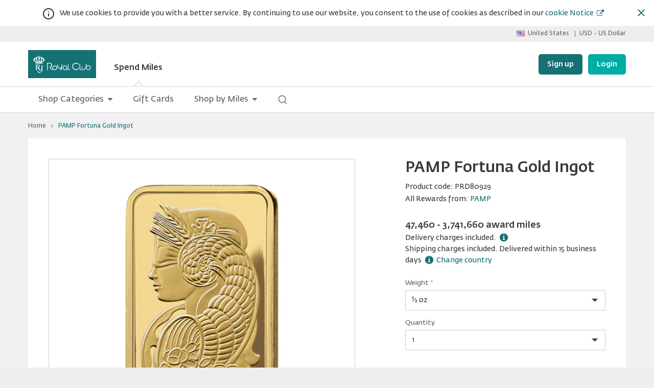

--- FILE ---
content_type: text/html;charset=UTF-8
request_url: https://royalclubrewards.rj.com/rexproductdetails?productCode=PRD80929&categoryCode=SHPCAT215
body_size: 75127
content:






















<!DOCTYPE html>
<html lang="en" dir="ltr">


















<head>
    <meta charset="utf-8">
    <meta http-equiv="X-UA-Compatible" content="IE=edge">

    <meta name="viewport" content="width=device-width, initial-scale=1.0, maximum-scale=2.0" />

	

    
<!-- Generic embedded tag -->

	


<!-- catalog embedded tag -->

	


    <!-- The above 3 meta tags *must* come first in the head; any other head content must come *after* these tags -->
   	
<script type="text/javascript">(window.NREUM||(NREUM={})).init={privacy:{cookies_enabled:true},ajax:{deny_list:["bam.nr-data.net"]},feature_flags:["soft_nav"]};(window.NREUM||(NREUM={})).loader_config={xpid:"XQ8PUFdACgQDUlNWDwAA",licenseKey:"40ac8dc75b",applicationID:"273624817",browserID:"273626071"};;/*! For license information please see nr-loader-full-1.308.0.min.js.LICENSE.txt */
(()=>{var e,t,r={384:(e,t,r)=>{"use strict";r.d(t,{NT:()=>a,US:()=>u,Zm:()=>o,bQ:()=>d,dV:()=>c,pV:()=>l});var n=r(6154),i=r(1863),s=r(1910);const a={beacon:"bam.nr-data.net",errorBeacon:"bam.nr-data.net"};function o(){return n.gm.NREUM||(n.gm.NREUM={}),void 0===n.gm.newrelic&&(n.gm.newrelic=n.gm.NREUM),n.gm.NREUM}function c(){let e=o();return e.o||(e.o={ST:n.gm.setTimeout,SI:n.gm.setImmediate||n.gm.setInterval,CT:n.gm.clearTimeout,XHR:n.gm.XMLHttpRequest,REQ:n.gm.Request,EV:n.gm.Event,PR:n.gm.Promise,MO:n.gm.MutationObserver,FETCH:n.gm.fetch,WS:n.gm.WebSocket},(0,s.i)(...Object.values(e.o))),e}function d(e,t){let r=o();r.initializedAgents??={},t.initializedAt={ms:(0,i.t)(),date:new Date},r.initializedAgents[e]=t}function u(e,t){o()[e]=t}function l(){return function(){let e=o();const t=e.info||{};e.info={beacon:a.beacon,errorBeacon:a.errorBeacon,...t}}(),function(){let e=o();const t=e.init||{};e.init={...t}}(),c(),function(){let e=o();const t=e.loader_config||{};e.loader_config={...t}}(),o()}},782:(e,t,r)=>{"use strict";r.d(t,{T:()=>n});const n=r(860).K7.pageViewTiming},860:(e,t,r)=>{"use strict";r.d(t,{$J:()=>u,K7:()=>c,P3:()=>d,XX:()=>i,Yy:()=>o,df:()=>s,qY:()=>n,v4:()=>a});const n="events",i="jserrors",s="browser/blobs",a="rum",o="browser/logs",c={ajax:"ajax",genericEvents:"generic_events",jserrors:i,logging:"logging",metrics:"metrics",pageAction:"page_action",pageViewEvent:"page_view_event",pageViewTiming:"page_view_timing",sessionReplay:"session_replay",sessionTrace:"session_trace",softNav:"soft_navigations",spa:"spa"},d={[c.pageViewEvent]:1,[c.pageViewTiming]:2,[c.metrics]:3,[c.jserrors]:4,[c.spa]:5,[c.ajax]:6,[c.sessionTrace]:7,[c.softNav]:8,[c.sessionReplay]:9,[c.logging]:10,[c.genericEvents]:11},u={[c.pageViewEvent]:a,[c.pageViewTiming]:n,[c.ajax]:n,[c.spa]:n,[c.softNav]:n,[c.metrics]:i,[c.jserrors]:i,[c.sessionTrace]:s,[c.sessionReplay]:s,[c.logging]:o,[c.genericEvents]:"ins"}},944:(e,t,r)=>{"use strict";r.d(t,{R:()=>i});var n=r(3241);function i(e,t){"function"==typeof console.debug&&(console.debug("New Relic Warning: https://github.com/newrelic/newrelic-browser-agent/blob/main/docs/warning-codes.md#".concat(e),t),(0,n.W)({agentIdentifier:null,drained:null,type:"data",name:"warn",feature:"warn",data:{code:e,secondary:t}}))}},993:(e,t,r)=>{"use strict";r.d(t,{A$:()=>s,ET:()=>a,TZ:()=>o,p_:()=>i});var n=r(860);const i={ERROR:"ERROR",WARN:"WARN",INFO:"INFO",DEBUG:"DEBUG",TRACE:"TRACE"},s={OFF:0,ERROR:1,WARN:2,INFO:3,DEBUG:4,TRACE:5},a="log",o=n.K7.logging},1541:(e,t,r)=>{"use strict";r.d(t,{U:()=>i,f:()=>n});const n={MFE:"MFE",BA:"BA"};function i(e,t){if(2!==t?.harvestEndpointVersion)return{};const r=t.agentRef.runtime.appMetadata.agents[0].entityGuid;return e?{"source.id":e.id,"source.name":e.name,"source.type":e.type,"parent.id":e.parent?.id||r,"parent.type":e.parent?.type||n.BA}:{"entity.guid":r,appId:t.agentRef.info.applicationID}}},1687:(e,t,r)=>{"use strict";r.d(t,{Ak:()=>d,Ze:()=>h,x3:()=>u});var n=r(3241),i=r(7836),s=r(3606),a=r(860),o=r(2646);const c={};function d(e,t){const r={staged:!1,priority:a.P3[t]||0};l(e),c[e].get(t)||c[e].set(t,r)}function u(e,t){e&&c[e]&&(c[e].get(t)&&c[e].delete(t),p(e,t,!1),c[e].size&&f(e))}function l(e){if(!e)throw new Error("agentIdentifier required");c[e]||(c[e]=new Map)}function h(e="",t="feature",r=!1){if(l(e),!e||!c[e].get(t)||r)return p(e,t);c[e].get(t).staged=!0,f(e)}function f(e){const t=Array.from(c[e]);t.every(([e,t])=>t.staged)&&(t.sort((e,t)=>e[1].priority-t[1].priority),t.forEach(([t])=>{c[e].delete(t),p(e,t)}))}function p(e,t,r=!0){const a=e?i.ee.get(e):i.ee,c=s.i.handlers;if(!a.aborted&&a.backlog&&c){if((0,n.W)({agentIdentifier:e,type:"lifecycle",name:"drain",feature:t}),r){const e=a.backlog[t],r=c[t];if(r){for(let t=0;e&&t<e.length;++t)g(e[t],r);Object.entries(r).forEach(([e,t])=>{Object.values(t||{}).forEach(t=>{t[0]?.on&&t[0]?.context()instanceof o.y&&t[0].on(e,t[1])})})}}a.isolatedBacklog||delete c[t],a.backlog[t]=null,a.emit("drain-"+t,[])}}function g(e,t){var r=e[1];Object.values(t[r]||{}).forEach(t=>{var r=e[0];if(t[0]===r){var n=t[1],i=e[3],s=e[2];n.apply(i,s)}})}},1738:(e,t,r)=>{"use strict";r.d(t,{U:()=>f,Y:()=>h});var n=r(3241),i=r(9908),s=r(1863),a=r(944),o=r(5701),c=r(3969),d=r(8362),u=r(860),l=r(4261);function h(e,t,r,s){const h=s||r;!h||h[e]&&h[e]!==d.d.prototype[e]||(h[e]=function(){(0,i.p)(c.xV,["API/"+e+"/called"],void 0,u.K7.metrics,r.ee),(0,n.W)({agentIdentifier:r.agentIdentifier,drained:!!o.B?.[r.agentIdentifier],type:"data",name:"api",feature:l.Pl+e,data:{}});try{return t.apply(this,arguments)}catch(e){(0,a.R)(23,e)}})}function f(e,t,r,n,a){const o=e.info;null===r?delete o.jsAttributes[t]:o.jsAttributes[t]=r,(a||null===r)&&(0,i.p)(l.Pl+n,[(0,s.t)(),t,r],void 0,"session",e.ee)}},1741:(e,t,r)=>{"use strict";r.d(t,{W:()=>s});var n=r(944),i=r(4261);class s{#e(e,...t){if(this[e]!==s.prototype[e])return this[e](...t);(0,n.R)(35,e)}addPageAction(e,t){return this.#e(i.hG,e,t)}register(e){return this.#e(i.eY,e)}recordCustomEvent(e,t){return this.#e(i.fF,e,t)}setPageViewName(e,t){return this.#e(i.Fw,e,t)}setCustomAttribute(e,t,r){return this.#e(i.cD,e,t,r)}noticeError(e,t){return this.#e(i.o5,e,t)}setUserId(e,t=!1){return this.#e(i.Dl,e,t)}setApplicationVersion(e){return this.#e(i.nb,e)}setErrorHandler(e){return this.#e(i.bt,e)}addRelease(e,t){return this.#e(i.k6,e,t)}log(e,t){return this.#e(i.$9,e,t)}start(){return this.#e(i.d3)}finished(e){return this.#e(i.BL,e)}recordReplay(){return this.#e(i.CH)}pauseReplay(){return this.#e(i.Tb)}addToTrace(e){return this.#e(i.U2,e)}setCurrentRouteName(e){return this.#e(i.PA,e)}interaction(e){return this.#e(i.dT,e)}wrapLogger(e,t,r){return this.#e(i.Wb,e,t,r)}measure(e,t){return this.#e(i.V1,e,t)}consent(e){return this.#e(i.Pv,e)}}},1863:(e,t,r)=>{"use strict";function n(){return Math.floor(performance.now())}r.d(t,{t:()=>n})},1910:(e,t,r)=>{"use strict";r.d(t,{i:()=>s});var n=r(944);const i=new Map;function s(...e){return e.every(e=>{if(i.has(e))return i.get(e);const t="function"==typeof e?e.toString():"",r=t.includes("[native code]"),s=t.includes("nrWrapper");return r||s||(0,n.R)(64,e?.name||t),i.set(e,r),r})}},2555:(e,t,r)=>{"use strict";r.d(t,{D:()=>o,f:()=>a});var n=r(384),i=r(8122);const s={beacon:n.NT.beacon,errorBeacon:n.NT.errorBeacon,licenseKey:void 0,applicationID:void 0,sa:void 0,queueTime:void 0,applicationTime:void 0,ttGuid:void 0,user:void 0,account:void 0,product:void 0,extra:void 0,jsAttributes:{},userAttributes:void 0,atts:void 0,transactionName:void 0,tNamePlain:void 0};function a(e){try{return!!e.licenseKey&&!!e.errorBeacon&&!!e.applicationID}catch(e){return!1}}const o=e=>(0,i.a)(e,s)},2614:(e,t,r)=>{"use strict";r.d(t,{BB:()=>a,H3:()=>n,g:()=>d,iL:()=>c,tS:()=>o,uh:()=>i,wk:()=>s});const n="NRBA",i="SESSION",s=144e5,a=18e5,o={STARTED:"session-started",PAUSE:"session-pause",RESET:"session-reset",RESUME:"session-resume",UPDATE:"session-update"},c={SAME_TAB:"same-tab",CROSS_TAB:"cross-tab"},d={OFF:0,FULL:1,ERROR:2}},2646:(e,t,r)=>{"use strict";r.d(t,{y:()=>n});class n{constructor(e){this.contextId=e}}},2843:(e,t,r)=>{"use strict";r.d(t,{G:()=>s,u:()=>i});var n=r(3878);function i(e,t=!1,r,i){(0,n.DD)("visibilitychange",function(){if(t)return void("hidden"===document.visibilityState&&e());e(document.visibilityState)},r,i)}function s(e,t,r){(0,n.sp)("pagehide",e,t,r)}},3241:(e,t,r)=>{"use strict";r.d(t,{W:()=>s});var n=r(6154);const i="newrelic";function s(e={}){try{n.gm.dispatchEvent(new CustomEvent(i,{detail:e}))}catch(e){}}},3304:(e,t,r)=>{"use strict";r.d(t,{A:()=>s});var n=r(7836);const i=()=>{const e=new WeakSet;return(t,r)=>{if("object"==typeof r&&null!==r){if(e.has(r))return;e.add(r)}return r}};function s(e){try{return JSON.stringify(e,i())??""}catch(e){try{n.ee.emit("internal-error",[e])}catch(e){}return""}}},3333:(e,t,r)=>{"use strict";r.d(t,{$v:()=>u,TZ:()=>n,Xh:()=>c,Zp:()=>i,kd:()=>d,mq:()=>o,nf:()=>a,qN:()=>s});const n=r(860).K7.genericEvents,i=["auxclick","click","copy","keydown","paste","scrollend"],s=["focus","blur"],a=4,o=1e3,c=2e3,d=["PageAction","UserAction","BrowserPerformance"],u={RESOURCES:"experimental.resources",REGISTER:"register"}},3434:(e,t,r)=>{"use strict";r.d(t,{Jt:()=>s,YM:()=>d});var n=r(7836),i=r(5607);const s="nr@original:".concat(i.W),a=50;var o=Object.prototype.hasOwnProperty,c=!1;function d(e,t){return e||(e=n.ee),r.inPlace=function(e,t,n,i,s){n||(n="");const a="-"===n.charAt(0);for(let o=0;o<t.length;o++){const c=t[o],d=e[c];l(d)||(e[c]=r(d,a?c+n:n,i,c,s))}},r.flag=s,r;function r(t,r,n,c,d){return l(t)?t:(r||(r=""),nrWrapper[s]=t,function(e,t,r){if(Object.defineProperty&&Object.keys)try{return Object.keys(e).forEach(function(r){Object.defineProperty(t,r,{get:function(){return e[r]},set:function(t){return e[r]=t,t}})}),t}catch(e){u([e],r)}for(var n in e)o.call(e,n)&&(t[n]=e[n])}(t,nrWrapper,e),nrWrapper);function nrWrapper(){var s,o,l,h;let f;try{o=this,s=[...arguments],l="function"==typeof n?n(s,o):n||{}}catch(t){u([t,"",[s,o,c],l],e)}i(r+"start",[s,o,c],l,d);const p=performance.now();let g;try{return h=t.apply(o,s),g=performance.now(),h}catch(e){throw g=performance.now(),i(r+"err",[s,o,e],l,d),f=e,f}finally{const e=g-p,t={start:p,end:g,duration:e,isLongTask:e>=a,methodName:c,thrownError:f};t.isLongTask&&i("long-task",[t,o],l,d),i(r+"end",[s,o,h],l,d)}}}function i(r,n,i,s){if(!c||t){var a=c;c=!0;try{e.emit(r,n,i,t,s)}catch(t){u([t,r,n,i],e)}c=a}}}function u(e,t){t||(t=n.ee);try{t.emit("internal-error",e)}catch(e){}}function l(e){return!(e&&"function"==typeof e&&e.apply&&!e[s])}},3606:(e,t,r)=>{"use strict";r.d(t,{i:()=>s});var n=r(9908);s.on=a;var i=s.handlers={};function s(e,t,r,s){a(s||n.d,i,e,t,r)}function a(e,t,r,i,s){s||(s="feature"),e||(e=n.d);var a=t[s]=t[s]||{};(a[r]=a[r]||[]).push([e,i])}},3738:(e,t,r)=>{"use strict";r.d(t,{He:()=>i,Kp:()=>o,Lc:()=>d,Rz:()=>u,TZ:()=>n,bD:()=>s,d3:()=>a,jx:()=>l,sl:()=>h,uP:()=>c});const n=r(860).K7.sessionTrace,i="bstResource",s="resource",a="-start",o="-end",c="fn"+a,d="fn"+o,u="pushState",l=1e3,h=3e4},3785:(e,t,r)=>{"use strict";r.d(t,{R:()=>c,b:()=>d});var n=r(9908),i=r(1863),s=r(860),a=r(3969),o=r(993);function c(e,t,r={},c=o.p_.INFO,d=!0,u,l=(0,i.t)()){(0,n.p)(a.xV,["API/logging/".concat(c.toLowerCase(),"/called")],void 0,s.K7.metrics,e),(0,n.p)(o.ET,[l,t,r,c,d,u],void 0,s.K7.logging,e)}function d(e){return"string"==typeof e&&Object.values(o.p_).some(t=>t===e.toUpperCase().trim())}},3878:(e,t,r)=>{"use strict";function n(e,t){return{capture:e,passive:!1,signal:t}}function i(e,t,r=!1,i){window.addEventListener(e,t,n(r,i))}function s(e,t,r=!1,i){document.addEventListener(e,t,n(r,i))}r.d(t,{DD:()=>s,jT:()=>n,sp:()=>i})},3969:(e,t,r)=>{"use strict";r.d(t,{TZ:()=>n,XG:()=>o,rs:()=>i,xV:()=>a,z_:()=>s});const n=r(860).K7.metrics,i="sm",s="cm",a="storeSupportabilityMetrics",o="storeEventMetrics"},4234:(e,t,r)=>{"use strict";r.d(t,{W:()=>s});var n=r(7836),i=r(1687);class s{constructor(e,t){this.agentIdentifier=e,this.ee=n.ee.get(e),this.featureName=t,this.blocked=!1}deregisterDrain(){(0,i.x3)(this.agentIdentifier,this.featureName)}}},4261:(e,t,r)=>{"use strict";r.d(t,{$9:()=>d,BL:()=>o,CH:()=>f,Dl:()=>w,Fw:()=>y,PA:()=>m,Pl:()=>n,Pv:()=>T,Tb:()=>l,U2:()=>s,V1:()=>E,Wb:()=>x,bt:()=>b,cD:()=>v,d3:()=>R,dT:()=>c,eY:()=>p,fF:()=>h,hG:()=>i,k6:()=>a,nb:()=>g,o5:()=>u});const n="api-",i="addPageAction",s="addToTrace",a="addRelease",o="finished",c="interaction",d="log",u="noticeError",l="pauseReplay",h="recordCustomEvent",f="recordReplay",p="register",g="setApplicationVersion",m="setCurrentRouteName",v="setCustomAttribute",b="setErrorHandler",y="setPageViewName",w="setUserId",R="start",x="wrapLogger",E="measure",T="consent"},5205:(e,t,r)=>{"use strict";r.d(t,{j:()=>S});var n=r(384),i=r(1741);var s=r(2555),a=r(3333);const o=e=>{if(!e||"string"!=typeof e)return!1;try{document.createDocumentFragment().querySelector(e)}catch{return!1}return!0};var c=r(2614),d=r(944),u=r(8122);const l="[data-nr-mask]",h=e=>(0,u.a)(e,(()=>{const e={feature_flags:[],experimental:{allow_registered_children:!1,resources:!1},mask_selector:"*",block_selector:"[data-nr-block]",mask_input_options:{color:!1,date:!1,"datetime-local":!1,email:!1,month:!1,number:!1,range:!1,search:!1,tel:!1,text:!1,time:!1,url:!1,week:!1,textarea:!1,select:!1,password:!0}};return{ajax:{deny_list:void 0,block_internal:!0,enabled:!0,autoStart:!0},api:{get allow_registered_children(){return e.feature_flags.includes(a.$v.REGISTER)||e.experimental.allow_registered_children},set allow_registered_children(t){e.experimental.allow_registered_children=t},duplicate_registered_data:!1},browser_consent_mode:{enabled:!1},distributed_tracing:{enabled:void 0,exclude_newrelic_header:void 0,cors_use_newrelic_header:void 0,cors_use_tracecontext_headers:void 0,allowed_origins:void 0},get feature_flags(){return e.feature_flags},set feature_flags(t){e.feature_flags=t},generic_events:{enabled:!0,autoStart:!0},harvest:{interval:30},jserrors:{enabled:!0,autoStart:!0},logging:{enabled:!0,autoStart:!0},metrics:{enabled:!0,autoStart:!0},obfuscate:void 0,page_action:{enabled:!0},page_view_event:{enabled:!0,autoStart:!0},page_view_timing:{enabled:!0,autoStart:!0},performance:{capture_marks:!1,capture_measures:!1,capture_detail:!0,resources:{get enabled(){return e.feature_flags.includes(a.$v.RESOURCES)||e.experimental.resources},set enabled(t){e.experimental.resources=t},asset_types:[],first_party_domains:[],ignore_newrelic:!0}},privacy:{cookies_enabled:!0},proxy:{assets:void 0,beacon:void 0},session:{expiresMs:c.wk,inactiveMs:c.BB},session_replay:{autoStart:!0,enabled:!1,preload:!1,sampling_rate:10,error_sampling_rate:100,collect_fonts:!1,inline_images:!1,fix_stylesheets:!0,mask_all_inputs:!0,get mask_text_selector(){return e.mask_selector},set mask_text_selector(t){o(t)?e.mask_selector="".concat(t,",").concat(l):""===t||null===t?e.mask_selector=l:(0,d.R)(5,t)},get block_class(){return"nr-block"},get ignore_class(){return"nr-ignore"},get mask_text_class(){return"nr-mask"},get block_selector(){return e.block_selector},set block_selector(t){o(t)?e.block_selector+=",".concat(t):""!==t&&(0,d.R)(6,t)},get mask_input_options(){return e.mask_input_options},set mask_input_options(t){t&&"object"==typeof t?e.mask_input_options={...t,password:!0}:(0,d.R)(7,t)}},session_trace:{enabled:!0,autoStart:!0},soft_navigations:{enabled:!0,autoStart:!0},spa:{enabled:!0,autoStart:!0},ssl:void 0,user_actions:{enabled:!0,elementAttributes:["id","className","tagName","type"]}}})());var f=r(6154),p=r(9324);let g=0;const m={buildEnv:p.F3,distMethod:p.Xs,version:p.xv,originTime:f.WN},v={consented:!1},b={appMetadata:{},get consented(){return this.session?.state?.consent||v.consented},set consented(e){v.consented=e},customTransaction:void 0,denyList:void 0,disabled:!1,harvester:void 0,isolatedBacklog:!1,isRecording:!1,loaderType:void 0,maxBytes:3e4,obfuscator:void 0,onerror:void 0,ptid:void 0,releaseIds:{},session:void 0,timeKeeper:void 0,registeredEntities:[],jsAttributesMetadata:{bytes:0},get harvestCount(){return++g}},y=e=>{const t=(0,u.a)(e,b),r=Object.keys(m).reduce((e,t)=>(e[t]={value:m[t],writable:!1,configurable:!0,enumerable:!0},e),{});return Object.defineProperties(t,r)};var w=r(5701);const R=e=>{const t=e.startsWith("http");e+="/",r.p=t?e:"https://"+e};var x=r(7836),E=r(3241);const T={accountID:void 0,trustKey:void 0,agentID:void 0,licenseKey:void 0,applicationID:void 0,xpid:void 0},A=e=>(0,u.a)(e,T),_=new Set;function S(e,t={},r,a){let{init:o,info:c,loader_config:d,runtime:u={},exposed:l=!0}=t;if(!c){const e=(0,n.pV)();o=e.init,c=e.info,d=e.loader_config}e.init=h(o||{}),e.loader_config=A(d||{}),c.jsAttributes??={},f.bv&&(c.jsAttributes.isWorker=!0),e.info=(0,s.D)(c);const p=e.init,g=[c.beacon,c.errorBeacon];_.has(e.agentIdentifier)||(p.proxy.assets&&(R(p.proxy.assets),g.push(p.proxy.assets)),p.proxy.beacon&&g.push(p.proxy.beacon),e.beacons=[...g],function(e){const t=(0,n.pV)();Object.getOwnPropertyNames(i.W.prototype).forEach(r=>{const n=i.W.prototype[r];if("function"!=typeof n||"constructor"===n)return;let s=t[r];e[r]&&!1!==e.exposed&&"micro-agent"!==e.runtime?.loaderType&&(t[r]=(...t)=>{const n=e[r](...t);return s?s(...t):n})})}(e),(0,n.US)("activatedFeatures",w.B)),u.denyList=[...p.ajax.deny_list||[],...p.ajax.block_internal?g:[]],u.ptid=e.agentIdentifier,u.loaderType=r,e.runtime=y(u),_.has(e.agentIdentifier)||(e.ee=x.ee.get(e.agentIdentifier),e.exposed=l,(0,E.W)({agentIdentifier:e.agentIdentifier,drained:!!w.B?.[e.agentIdentifier],type:"lifecycle",name:"initialize",feature:void 0,data:e.config})),_.add(e.agentIdentifier)}},5270:(e,t,r)=>{"use strict";r.d(t,{Aw:()=>a,SR:()=>s,rF:()=>o});var n=r(384),i=r(7767);function s(e){return!!(0,n.dV)().o.MO&&(0,i.V)(e)&&!0===e?.session_trace.enabled}function a(e){return!0===e?.session_replay.preload&&s(e)}function o(e,t){try{if("string"==typeof t?.type){if("password"===t.type.toLowerCase())return"*".repeat(e?.length||0);if(void 0!==t?.dataset?.nrUnmask||t?.classList?.contains("nr-unmask"))return e}}catch(e){}return"string"==typeof e?e.replace(/[\S]/g,"*"):"*".repeat(e?.length||0)}},5289:(e,t,r)=>{"use strict";r.d(t,{GG:()=>a,Qr:()=>c,sB:()=>o});var n=r(3878),i=r(6389);function s(){return"undefined"==typeof document||"complete"===document.readyState}function a(e,t){if(s())return e();const r=(0,i.J)(e),a=setInterval(()=>{s()&&(clearInterval(a),r())},500);(0,n.sp)("load",r,t)}function o(e){if(s())return e();(0,n.DD)("DOMContentLoaded",e)}function c(e){if(s())return e();(0,n.sp)("popstate",e)}},5607:(e,t,r)=>{"use strict";r.d(t,{W:()=>n});const n=(0,r(9566).bz)()},5701:(e,t,r)=>{"use strict";r.d(t,{B:()=>s,t:()=>a});var n=r(3241);const i=new Set,s={};function a(e,t){const r=t.agentIdentifier;s[r]??={},e&&"object"==typeof e&&(i.has(r)||(t.ee.emit("rumresp",[e]),s[r]=e,i.add(r),(0,n.W)({agentIdentifier:r,loaded:!0,drained:!0,type:"lifecycle",name:"load",feature:void 0,data:e})))}},6154:(e,t,r)=>{"use strict";r.d(t,{OF:()=>d,RI:()=>i,WN:()=>h,bv:()=>s,eN:()=>f,gm:()=>a,lR:()=>l,m:()=>c,mw:()=>o,sb:()=>u});var n=r(1863);const i="undefined"!=typeof window&&!!window.document,s="undefined"!=typeof WorkerGlobalScope&&("undefined"!=typeof self&&self instanceof WorkerGlobalScope&&self.navigator instanceof WorkerNavigator||"undefined"!=typeof globalThis&&globalThis instanceof WorkerGlobalScope&&globalThis.navigator instanceof WorkerNavigator),a=i?window:"undefined"!=typeof WorkerGlobalScope&&("undefined"!=typeof self&&self instanceof WorkerGlobalScope&&self||"undefined"!=typeof globalThis&&globalThis instanceof WorkerGlobalScope&&globalThis),o=Boolean("hidden"===a?.document?.visibilityState),c=""+a?.location,d=/iPad|iPhone|iPod/.test(a.navigator?.userAgent),u=d&&"undefined"==typeof SharedWorker,l=(()=>{const e=a.navigator?.userAgent?.match(/Firefox[/\s](\d+\.\d+)/);return Array.isArray(e)&&e.length>=2?+e[1]:0})(),h=Date.now()-(0,n.t)(),f=()=>"undefined"!=typeof PerformanceNavigationTiming&&a?.performance?.getEntriesByType("navigation")?.[0]?.responseStart},6344:(e,t,r)=>{"use strict";r.d(t,{BB:()=>u,Qb:()=>l,TZ:()=>i,Ug:()=>a,Vh:()=>s,_s:()=>o,bc:()=>d,yP:()=>c});var n=r(2614);const i=r(860).K7.sessionReplay,s="errorDuringReplay",a=.12,o={DomContentLoaded:0,Load:1,FullSnapshot:2,IncrementalSnapshot:3,Meta:4,Custom:5},c={[n.g.ERROR]:15e3,[n.g.FULL]:3e5,[n.g.OFF]:0},d={RESET:{message:"Session was reset",sm:"Reset"},IMPORT:{message:"Recorder failed to import",sm:"Import"},TOO_MANY:{message:"429: Too Many Requests",sm:"Too-Many"},TOO_BIG:{message:"Payload was too large",sm:"Too-Big"},CROSS_TAB:{message:"Session Entity was set to OFF on another tab",sm:"Cross-Tab"},ENTITLEMENTS:{message:"Session Replay is not allowed and will not be started",sm:"Entitlement"}},u=5e3,l={API:"api",RESUME:"resume",SWITCH_TO_FULL:"switchToFull",INITIALIZE:"initialize",PRELOAD:"preload"}},6389:(e,t,r)=>{"use strict";function n(e,t=500,r={}){const n=r?.leading||!1;let i;return(...r)=>{n&&void 0===i&&(e.apply(this,r),i=setTimeout(()=>{i=clearTimeout(i)},t)),n||(clearTimeout(i),i=setTimeout(()=>{e.apply(this,r)},t))}}function i(e){let t=!1;return(...r)=>{t||(t=!0,e.apply(this,r))}}r.d(t,{J:()=>i,s:()=>n})},6630:(e,t,r)=>{"use strict";r.d(t,{T:()=>n});const n=r(860).K7.pageViewEvent},6774:(e,t,r)=>{"use strict";r.d(t,{T:()=>n});const n=r(860).K7.jserrors},7295:(e,t,r)=>{"use strict";r.d(t,{Xv:()=>a,gX:()=>i,iW:()=>s});var n=[];function i(e){if(!e||s(e))return!1;if(0===n.length)return!0;if("*"===n[0].hostname)return!1;for(var t=0;t<n.length;t++){var r=n[t];if(r.hostname.test(e.hostname)&&r.pathname.test(e.pathname))return!1}return!0}function s(e){return void 0===e.hostname}function a(e){if(n=[],e&&e.length)for(var t=0;t<e.length;t++){let r=e[t];if(!r)continue;if("*"===r)return void(n=[{hostname:"*"}]);0===r.indexOf("http://")?r=r.substring(7):0===r.indexOf("https://")&&(r=r.substring(8));const i=r.indexOf("/");let s,a;i>0?(s=r.substring(0,i),a=r.substring(i)):(s=r,a="*");let[c]=s.split(":");n.push({hostname:o(c),pathname:o(a,!0)})}}function o(e,t=!1){const r=e.replace(/[.+?^${}()|[\]\\]/g,e=>"\\"+e).replace(/\*/g,".*?");return new RegExp((t?"^":"")+r+"$")}},7485:(e,t,r)=>{"use strict";r.d(t,{D:()=>i});var n=r(6154);function i(e){if(0===(e||"").indexOf("data:"))return{protocol:"data"};try{const t=new URL(e,location.href),r={port:t.port,hostname:t.hostname,pathname:t.pathname,search:t.search,protocol:t.protocol.slice(0,t.protocol.indexOf(":")),sameOrigin:t.protocol===n.gm?.location?.protocol&&t.host===n.gm?.location?.host};return r.port&&""!==r.port||("http:"===t.protocol&&(r.port="80"),"https:"===t.protocol&&(r.port="443")),r.pathname&&""!==r.pathname?r.pathname.startsWith("/")||(r.pathname="/".concat(r.pathname)):r.pathname="/",r}catch(e){return{}}}},7699:(e,t,r)=>{"use strict";r.d(t,{It:()=>s,KC:()=>o,No:()=>i,qh:()=>a});var n=r(860);const i=16e3,s=1e6,a="SESSION_ERROR",o={[n.K7.logging]:!0,[n.K7.genericEvents]:!1,[n.K7.jserrors]:!1,[n.K7.ajax]:!1}},7767:(e,t,r)=>{"use strict";r.d(t,{V:()=>i});var n=r(6154);const i=e=>n.RI&&!0===e?.privacy.cookies_enabled},7836:(e,t,r)=>{"use strict";r.d(t,{P:()=>o,ee:()=>c});var n=r(384),i=r(8990),s=r(2646),a=r(5607);const o="nr@context:".concat(a.W),c=function e(t,r){var n={},a={},u={},l=!1;try{l=16===r.length&&d.initializedAgents?.[r]?.runtime.isolatedBacklog}catch(e){}var h={on:p,addEventListener:p,removeEventListener:function(e,t){var r=n[e];if(!r)return;for(var i=0;i<r.length;i++)r[i]===t&&r.splice(i,1)},emit:function(e,r,n,i,s){!1!==s&&(s=!0);if(c.aborted&&!i)return;t&&s&&t.emit(e,r,n);var o=f(n);g(e).forEach(e=>{e.apply(o,r)});var d=v()[a[e]];d&&d.push([h,e,r,o]);return o},get:m,listeners:g,context:f,buffer:function(e,t){const r=v();if(t=t||"feature",h.aborted)return;Object.entries(e||{}).forEach(([e,n])=>{a[n]=t,t in r||(r[t]=[])})},abort:function(){h._aborted=!0,Object.keys(h.backlog).forEach(e=>{delete h.backlog[e]})},isBuffering:function(e){return!!v()[a[e]]},debugId:r,backlog:l?{}:t&&"object"==typeof t.backlog?t.backlog:{},isolatedBacklog:l};return Object.defineProperty(h,"aborted",{get:()=>{let e=h._aborted||!1;return e||(t&&(e=t.aborted),e)}}),h;function f(e){return e&&e instanceof s.y?e:e?(0,i.I)(e,o,()=>new s.y(o)):new s.y(o)}function p(e,t){n[e]=g(e).concat(t)}function g(e){return n[e]||[]}function m(t){return u[t]=u[t]||e(h,t)}function v(){return h.backlog}}(void 0,"globalEE"),d=(0,n.Zm)();d.ee||(d.ee=c)},8122:(e,t,r)=>{"use strict";r.d(t,{a:()=>i});var n=r(944);function i(e,t){try{if(!e||"object"!=typeof e)return(0,n.R)(3);if(!t||"object"!=typeof t)return(0,n.R)(4);const r=Object.create(Object.getPrototypeOf(t),Object.getOwnPropertyDescriptors(t)),s=0===Object.keys(r).length?e:r;for(let a in s)if(void 0!==e[a])try{if(null===e[a]){r[a]=null;continue}Array.isArray(e[a])&&Array.isArray(t[a])?r[a]=Array.from(new Set([...e[a],...t[a]])):"object"==typeof e[a]&&"object"==typeof t[a]?r[a]=i(e[a],t[a]):r[a]=e[a]}catch(e){r[a]||(0,n.R)(1,e)}return r}catch(e){(0,n.R)(2,e)}}},8139:(e,t,r)=>{"use strict";r.d(t,{u:()=>h});var n=r(7836),i=r(3434),s=r(8990),a=r(6154);const o={},c=a.gm.XMLHttpRequest,d="addEventListener",u="removeEventListener",l="nr@wrapped:".concat(n.P);function h(e){var t=function(e){return(e||n.ee).get("events")}(e);if(o[t.debugId]++)return t;o[t.debugId]=1;var r=(0,i.YM)(t,!0);function h(e){r.inPlace(e,[d,u],"-",p)}function p(e,t){return e[1]}return"getPrototypeOf"in Object&&(a.RI&&f(document,h),c&&f(c.prototype,h),f(a.gm,h)),t.on(d+"-start",function(e,t){var n=e[1];if(null!==n&&("function"==typeof n||"object"==typeof n)&&"newrelic"!==e[0]){var i=(0,s.I)(n,l,function(){var e={object:function(){if("function"!=typeof n.handleEvent)return;return n.handleEvent.apply(n,arguments)},function:n}[typeof n];return e?r(e,"fn-",null,e.name||"anonymous"):n});this.wrapped=e[1]=i}}),t.on(u+"-start",function(e){e[1]=this.wrapped||e[1]}),t}function f(e,t,...r){let n=e;for(;"object"==typeof n&&!Object.prototype.hasOwnProperty.call(n,d);)n=Object.getPrototypeOf(n);n&&t(n,...r)}},8362:(e,t,r)=>{"use strict";r.d(t,{d:()=>s});var n=r(9566),i=r(1741);class s extends i.W{agentIdentifier=(0,n.LA)(16)}},8374:(e,t,r)=>{r.nc=(()=>{try{return document?.currentScript?.nonce}catch(e){}return""})()},8990:(e,t,r)=>{"use strict";r.d(t,{I:()=>i});var n=Object.prototype.hasOwnProperty;function i(e,t,r){if(n.call(e,t))return e[t];var i=r();if(Object.defineProperty&&Object.keys)try{return Object.defineProperty(e,t,{value:i,writable:!0,enumerable:!1}),i}catch(e){}return e[t]=i,i}},9119:(e,t,r)=>{"use strict";r.d(t,{L:()=>s});var n=/([^?#]*)[^#]*(#[^?]*|$).*/,i=/([^?#]*)().*/;function s(e,t){return e?e.replace(t?n:i,"$1$2"):e}},9300:(e,t,r)=>{"use strict";r.d(t,{T:()=>n});const n=r(860).K7.ajax},9324:(e,t,r)=>{"use strict";r.d(t,{AJ:()=>a,F3:()=>i,Xs:()=>s,Yq:()=>o,xv:()=>n});const n="1.308.0",i="PROD",s="CDN",a="@newrelic/rrweb",o="1.0.1"},9566:(e,t,r)=>{"use strict";r.d(t,{LA:()=>o,ZF:()=>c,bz:()=>a,el:()=>d});var n=r(6154);const i="xxxxxxxx-xxxx-4xxx-yxxx-xxxxxxxxxxxx";function s(e,t){return e?15&e[t]:16*Math.random()|0}function a(){const e=n.gm?.crypto||n.gm?.msCrypto;let t,r=0;return e&&e.getRandomValues&&(t=e.getRandomValues(new Uint8Array(30))),i.split("").map(e=>"x"===e?s(t,r++).toString(16):"y"===e?(3&s()|8).toString(16):e).join("")}function o(e){const t=n.gm?.crypto||n.gm?.msCrypto;let r,i=0;t&&t.getRandomValues&&(r=t.getRandomValues(new Uint8Array(e)));const a=[];for(var o=0;o<e;o++)a.push(s(r,i++).toString(16));return a.join("")}function c(){return o(16)}function d(){return o(32)}},9908:(e,t,r)=>{"use strict";r.d(t,{d:()=>n,p:()=>i});var n=r(7836).ee.get("handle");function i(e,t,r,i,s){s?(s.buffer([e],i),s.emit(e,t,r)):(n.buffer([e],i),n.emit(e,t,r))}}},n={};function i(e){var t=n[e];if(void 0!==t)return t.exports;var s=n[e]={exports:{}};return r[e](s,s.exports,i),s.exports}i.m=r,i.d=(e,t)=>{for(var r in t)i.o(t,r)&&!i.o(e,r)&&Object.defineProperty(e,r,{enumerable:!0,get:t[r]})},i.f={},i.e=e=>Promise.all(Object.keys(i.f).reduce((t,r)=>(i.f[r](e,t),t),[])),i.u=e=>({95:"nr-full-compressor",222:"nr-full-recorder",891:"nr-full"}[e]+"-1.308.0.min.js"),i.o=(e,t)=>Object.prototype.hasOwnProperty.call(e,t),e={},t="NRBA-1.308.0.PROD:",i.l=(r,n,s,a)=>{if(e[r])e[r].push(n);else{var o,c;if(void 0!==s)for(var d=document.getElementsByTagName("script"),u=0;u<d.length;u++){var l=d[u];if(l.getAttribute("src")==r||l.getAttribute("data-webpack")==t+s){o=l;break}}if(!o){c=!0;var h={891:"sha512-fcveNDcpRQS9OweGhN4uJe88Qmg+EVyH6j/wngwL2Le0m7LYyz7q+JDx7KBxsdDF4TaPVsSmHg12T3pHwdLa7w==",222:"sha512-O8ZzdvgB4fRyt7k2Qrr4STpR+tCA2mcQEig6/dP3rRy9uEx1CTKQ6cQ7Src0361y7xS434ua+zIPo265ZpjlEg==",95:"sha512-jDWejat/6/UDex/9XjYoPPmpMPuEvBCSuCg/0tnihjbn5bh9mP3An0NzFV9T5Tc+3kKhaXaZA8UIKPAanD2+Gw=="};(o=document.createElement("script")).charset="utf-8",i.nc&&o.setAttribute("nonce",i.nc),o.setAttribute("data-webpack",t+s),o.src=r,0!==o.src.indexOf(window.location.origin+"/")&&(o.crossOrigin="anonymous"),h[a]&&(o.integrity=h[a])}e[r]=[n];var f=(t,n)=>{o.onerror=o.onload=null,clearTimeout(p);var i=e[r];if(delete e[r],o.parentNode&&o.parentNode.removeChild(o),i&&i.forEach(e=>e(n)),t)return t(n)},p=setTimeout(f.bind(null,void 0,{type:"timeout",target:o}),12e4);o.onerror=f.bind(null,o.onerror),o.onload=f.bind(null,o.onload),c&&document.head.appendChild(o)}},i.r=e=>{"undefined"!=typeof Symbol&&Symbol.toStringTag&&Object.defineProperty(e,Symbol.toStringTag,{value:"Module"}),Object.defineProperty(e,"__esModule",{value:!0})},i.p="https://js-agent.newrelic.com/",(()=>{var e={85:0,959:0};i.f.j=(t,r)=>{var n=i.o(e,t)?e[t]:void 0;if(0!==n)if(n)r.push(n[2]);else{var s=new Promise((r,i)=>n=e[t]=[r,i]);r.push(n[2]=s);var a=i.p+i.u(t),o=new Error;i.l(a,r=>{if(i.o(e,t)&&(0!==(n=e[t])&&(e[t]=void 0),n)){var s=r&&("load"===r.type?"missing":r.type),a=r&&r.target&&r.target.src;o.message="Loading chunk "+t+" failed: ("+s+": "+a+")",o.name="ChunkLoadError",o.type=s,o.request=a,n[1](o)}},"chunk-"+t,t)}};var t=(t,r)=>{var n,s,[a,o,c]=r,d=0;if(a.some(t=>0!==e[t])){for(n in o)i.o(o,n)&&(i.m[n]=o[n]);if(c)c(i)}for(t&&t(r);d<a.length;d++)s=a[d],i.o(e,s)&&e[s]&&e[s][0](),e[s]=0},r=self["webpackChunk:NRBA-1.308.0.PROD"]=self["webpackChunk:NRBA-1.308.0.PROD"]||[];r.forEach(t.bind(null,0)),r.push=t.bind(null,r.push.bind(r))})(),(()=>{"use strict";i(8374);var e=i(8362),t=i(860);const r=Object.values(t.K7);var n=i(5205);var s=i(9908),a=i(1863),o=i(4261),c=i(1738);var d=i(1687),u=i(4234),l=i(5289),h=i(6154),f=i(944),p=i(5270),g=i(7767),m=i(6389),v=i(7699);class b extends u.W{constructor(e,t){super(e.agentIdentifier,t),this.agentRef=e,this.abortHandler=void 0,this.featAggregate=void 0,this.loadedSuccessfully=void 0,this.onAggregateImported=new Promise(e=>{this.loadedSuccessfully=e}),this.deferred=Promise.resolve(),!1===e.init[this.featureName].autoStart?this.deferred=new Promise((t,r)=>{this.ee.on("manual-start-all",(0,m.J)(()=>{(0,d.Ak)(e.agentIdentifier,this.featureName),t()}))}):(0,d.Ak)(e.agentIdentifier,t)}importAggregator(e,t,r={}){if(this.featAggregate)return;const n=async()=>{let n;await this.deferred;try{if((0,g.V)(e.init)){const{setupAgentSession:t}=await i.e(891).then(i.bind(i,8766));n=t(e)}}catch(e){(0,f.R)(20,e),this.ee.emit("internal-error",[e]),(0,s.p)(v.qh,[e],void 0,this.featureName,this.ee)}try{if(!this.#t(this.featureName,n,e.init))return(0,d.Ze)(this.agentIdentifier,this.featureName),void this.loadedSuccessfully(!1);const{Aggregate:i}=await t();this.featAggregate=new i(e,r),e.runtime.harvester.initializedAggregates.push(this.featAggregate),this.loadedSuccessfully(!0)}catch(e){(0,f.R)(34,e),this.abortHandler?.(),(0,d.Ze)(this.agentIdentifier,this.featureName,!0),this.loadedSuccessfully(!1),this.ee&&this.ee.abort()}};h.RI?(0,l.GG)(()=>n(),!0):n()}#t(e,r,n){if(this.blocked)return!1;switch(e){case t.K7.sessionReplay:return(0,p.SR)(n)&&!!r;case t.K7.sessionTrace:return!!r;default:return!0}}}var y=i(6630),w=i(2614),R=i(3241);class x extends b{static featureName=y.T;constructor(e){var t;super(e,y.T),this.setupInspectionEvents(e.agentIdentifier),t=e,(0,c.Y)(o.Fw,function(e,r){"string"==typeof e&&("/"!==e.charAt(0)&&(e="/"+e),t.runtime.customTransaction=(r||"http://custom.transaction")+e,(0,s.p)(o.Pl+o.Fw,[(0,a.t)()],void 0,void 0,t.ee))},t),this.importAggregator(e,()=>i.e(891).then(i.bind(i,3718)))}setupInspectionEvents(e){const t=(t,r)=>{t&&(0,R.W)({agentIdentifier:e,timeStamp:t.timeStamp,loaded:"complete"===t.target.readyState,type:"window",name:r,data:t.target.location+""})};(0,l.sB)(e=>{t(e,"DOMContentLoaded")}),(0,l.GG)(e=>{t(e,"load")}),(0,l.Qr)(e=>{t(e,"navigate")}),this.ee.on(w.tS.UPDATE,(t,r)=>{(0,R.W)({agentIdentifier:e,type:"lifecycle",name:"session",data:r})})}}var E=i(384);class T extends e.d{constructor(e){var t;(super(),h.gm)?(this.features={},(0,E.bQ)(this.agentIdentifier,this),this.desiredFeatures=new Set(e.features||[]),this.desiredFeatures.add(x),(0,n.j)(this,e,e.loaderType||"agent"),t=this,(0,c.Y)(o.cD,function(e,r,n=!1){if("string"==typeof e){if(["string","number","boolean"].includes(typeof r)||null===r)return(0,c.U)(t,e,r,o.cD,n);(0,f.R)(40,typeof r)}else(0,f.R)(39,typeof e)},t),function(e){(0,c.Y)(o.Dl,function(t,r=!1){if("string"!=typeof t&&null!==t)return void(0,f.R)(41,typeof t);const n=e.info.jsAttributes["enduser.id"];r&&null!=n&&n!==t?(0,s.p)(o.Pl+"setUserIdAndResetSession",[t],void 0,"session",e.ee):(0,c.U)(e,"enduser.id",t,o.Dl,!0)},e)}(this),function(e){(0,c.Y)(o.nb,function(t){if("string"==typeof t||null===t)return(0,c.U)(e,"application.version",t,o.nb,!1);(0,f.R)(42,typeof t)},e)}(this),function(e){(0,c.Y)(o.d3,function(){e.ee.emit("manual-start-all")},e)}(this),function(e){(0,c.Y)(o.Pv,function(t=!0){if("boolean"==typeof t){if((0,s.p)(o.Pl+o.Pv,[t],void 0,"session",e.ee),e.runtime.consented=t,t){const t=e.features.page_view_event;t.onAggregateImported.then(e=>{const r=t.featAggregate;e&&!r.sentRum&&r.sendRum()})}}else(0,f.R)(65,typeof t)},e)}(this),this.run()):(0,f.R)(21)}get config(){return{info:this.info,init:this.init,loader_config:this.loader_config,runtime:this.runtime}}get api(){return this}run(){try{const e=function(e){const t={};return r.forEach(r=>{t[r]=!!e[r]?.enabled}),t}(this.init),n=[...this.desiredFeatures];n.sort((e,r)=>t.P3[e.featureName]-t.P3[r.featureName]),n.forEach(r=>{if(!e[r.featureName]&&r.featureName!==t.K7.pageViewEvent)return;if(r.featureName===t.K7.spa)return void(0,f.R)(67);const n=function(e){switch(e){case t.K7.ajax:return[t.K7.jserrors];case t.K7.sessionTrace:return[t.K7.ajax,t.K7.pageViewEvent];case t.K7.sessionReplay:return[t.K7.sessionTrace];case t.K7.pageViewTiming:return[t.K7.pageViewEvent];default:return[]}}(r.featureName).filter(e=>!(e in this.features));n.length>0&&(0,f.R)(36,{targetFeature:r.featureName,missingDependencies:n}),this.features[r.featureName]=new r(this)})}catch(e){(0,f.R)(22,e);for(const e in this.features)this.features[e].abortHandler?.();const t=(0,E.Zm)();delete t.initializedAgents[this.agentIdentifier]?.features,delete this.sharedAggregator;return t.ee.get(this.agentIdentifier).abort(),!1}}}var A=i(2843),_=i(782);class S extends b{static featureName=_.T;constructor(e){super(e,_.T),h.RI&&((0,A.u)(()=>(0,s.p)("docHidden",[(0,a.t)()],void 0,_.T,this.ee),!0),(0,A.G)(()=>(0,s.p)("winPagehide",[(0,a.t)()],void 0,_.T,this.ee)),this.importAggregator(e,()=>i.e(891).then(i.bind(i,9018))))}}var O=i(3969);class I extends b{static featureName=O.TZ;constructor(e){super(e,O.TZ),h.RI&&document.addEventListener("securitypolicyviolation",e=>{(0,s.p)(O.xV,["Generic/CSPViolation/Detected"],void 0,this.featureName,this.ee)}),this.importAggregator(e,()=>i.e(891).then(i.bind(i,6555)))}}var P=i(6774),k=i(3878),N=i(3304);class D{constructor(e,t,r,n,i){this.name="UncaughtError",this.message="string"==typeof e?e:(0,N.A)(e),this.sourceURL=t,this.line=r,this.column=n,this.__newrelic=i}}function j(e){return M(e)?e:new D(void 0!==e?.message?e.message:e,e?.filename||e?.sourceURL,e?.lineno||e?.line,e?.colno||e?.col,e?.__newrelic,e?.cause)}function C(e){const t="Unhandled Promise Rejection: ";if(!e?.reason)return;if(M(e.reason)){try{e.reason.message.startsWith(t)||(e.reason.message=t+e.reason.message)}catch(e){}return j(e.reason)}const r=j(e.reason);return(r.message||"").startsWith(t)||(r.message=t+r.message),r}function L(e){if(e.error instanceof SyntaxError&&!/:\d+$/.test(e.error.stack?.trim())){const t=new D(e.message,e.filename,e.lineno,e.colno,e.error.__newrelic,e.cause);return t.name=SyntaxError.name,t}return M(e.error)?e.error:j(e)}function M(e){return e instanceof Error&&!!e.stack}function B(e,r,n,i,o=(0,a.t)()){"string"==typeof e&&(e=new Error(e)),(0,s.p)("err",[e,o,!1,r,n.runtime.isRecording,void 0,i],void 0,t.K7.jserrors,n.ee),(0,s.p)("uaErr",[],void 0,t.K7.genericEvents,n.ee)}var H=i(1541),K=i(993),W=i(3785);function U(e,{customAttributes:t={},level:r=K.p_.INFO}={},n,i,s=(0,a.t)()){(0,W.R)(n.ee,e,t,r,!1,i,s)}function F(e,r,n,i,c=(0,a.t)()){(0,s.p)(o.Pl+o.hG,[c,e,r,i],void 0,t.K7.genericEvents,n.ee)}function V(e,r,n,i,c=(0,a.t)()){const{start:d,end:u,customAttributes:l}=r||{},h={customAttributes:l||{}};if("object"!=typeof h.customAttributes||"string"!=typeof e||0===e.length)return void(0,f.R)(57);const p=(e,t)=>null==e?t:"number"==typeof e?e:e instanceof PerformanceMark?e.startTime:Number.NaN;if(h.start=p(d,0),h.end=p(u,c),Number.isNaN(h.start)||Number.isNaN(h.end))(0,f.R)(57);else{if(h.duration=h.end-h.start,!(h.duration<0))return(0,s.p)(o.Pl+o.V1,[h,e,i],void 0,t.K7.genericEvents,n.ee),h;(0,f.R)(58)}}function z(e,r={},n,i,c=(0,a.t)()){(0,s.p)(o.Pl+o.fF,[c,e,r,i],void 0,t.K7.genericEvents,n.ee)}function G(e){(0,c.Y)(o.eY,function(t){return Y(e,t)},e)}function Y(e,r,n){(0,f.R)(54,"newrelic.register"),r||={},r.type=H.f.MFE,r.licenseKey||=e.info.licenseKey,r.blocked=!1,r.parent=n||{},Array.isArray(r.tags)||(r.tags=[]);const i={};r.tags.forEach(e=>{"name"!==e&&"id"!==e&&(i["source.".concat(e)]=!0)}),r.isolated??=!0;let o=()=>{};const c=e.runtime.registeredEntities;if(!r.isolated){const e=c.find(({metadata:{target:{id:e}}})=>e===r.id&&!r.isolated);if(e)return e}const d=e=>{r.blocked=!0,o=e};function u(e){return"string"==typeof e&&!!e.trim()&&e.trim().length<501||"number"==typeof e}e.init.api.allow_registered_children||d((0,m.J)(()=>(0,f.R)(55))),u(r.id)&&u(r.name)||d((0,m.J)(()=>(0,f.R)(48,r)));const l={addPageAction:(t,n={})=>g(F,[t,{...i,...n},e],r),deregister:()=>{d((0,m.J)(()=>(0,f.R)(68)))},log:(t,n={})=>g(U,[t,{...n,customAttributes:{...i,...n.customAttributes||{}}},e],r),measure:(t,n={})=>g(V,[t,{...n,customAttributes:{...i,...n.customAttributes||{}}},e],r),noticeError:(t,n={})=>g(B,[t,{...i,...n},e],r),register:(t={})=>g(Y,[e,t],l.metadata.target),recordCustomEvent:(t,n={})=>g(z,[t,{...i,...n},e],r),setApplicationVersion:e=>p("application.version",e),setCustomAttribute:(e,t)=>p(e,t),setUserId:e=>p("enduser.id",e),metadata:{customAttributes:i,target:r}},h=()=>(r.blocked&&o(),r.blocked);h()||c.push(l);const p=(e,t)=>{h()||(i[e]=t)},g=(r,n,i)=>{if(h())return;const o=(0,a.t)();(0,s.p)(O.xV,["API/register/".concat(r.name,"/called")],void 0,t.K7.metrics,e.ee);try{if(e.init.api.duplicate_registered_data&&"register"!==r.name){let e=n;if(n[1]instanceof Object){const t={"child.id":i.id,"child.type":i.type};e="customAttributes"in n[1]?[n[0],{...n[1],customAttributes:{...n[1].customAttributes,...t}},...n.slice(2)]:[n[0],{...n[1],...t},...n.slice(2)]}r(...e,void 0,o)}return r(...n,i,o)}catch(e){(0,f.R)(50,e)}};return l}class q extends b{static featureName=P.T;constructor(e){var t;super(e,P.T),t=e,(0,c.Y)(o.o5,(e,r)=>B(e,r,t),t),function(e){(0,c.Y)(o.bt,function(t){e.runtime.onerror=t},e)}(e),function(e){let t=0;(0,c.Y)(o.k6,function(e,r){++t>10||(this.runtime.releaseIds[e.slice(-200)]=(""+r).slice(-200))},e)}(e),G(e);try{this.removeOnAbort=new AbortController}catch(e){}this.ee.on("internal-error",(t,r)=>{this.abortHandler&&(0,s.p)("ierr",[j(t),(0,a.t)(),!0,{},e.runtime.isRecording,r],void 0,this.featureName,this.ee)}),h.gm.addEventListener("unhandledrejection",t=>{this.abortHandler&&(0,s.p)("err",[C(t),(0,a.t)(),!1,{unhandledPromiseRejection:1},e.runtime.isRecording],void 0,this.featureName,this.ee)},(0,k.jT)(!1,this.removeOnAbort?.signal)),h.gm.addEventListener("error",t=>{this.abortHandler&&(0,s.p)("err",[L(t),(0,a.t)(),!1,{},e.runtime.isRecording],void 0,this.featureName,this.ee)},(0,k.jT)(!1,this.removeOnAbort?.signal)),this.abortHandler=this.#r,this.importAggregator(e,()=>i.e(891).then(i.bind(i,2176)))}#r(){this.removeOnAbort?.abort(),this.abortHandler=void 0}}var Z=i(8990);let X=1;function J(e){const t=typeof e;return!e||"object"!==t&&"function"!==t?-1:e===h.gm?0:(0,Z.I)(e,"nr@id",function(){return X++})}function Q(e){if("string"==typeof e&&e.length)return e.length;if("object"==typeof e){if("undefined"!=typeof ArrayBuffer&&e instanceof ArrayBuffer&&e.byteLength)return e.byteLength;if("undefined"!=typeof Blob&&e instanceof Blob&&e.size)return e.size;if(!("undefined"!=typeof FormData&&e instanceof FormData))try{return(0,N.A)(e).length}catch(e){return}}}var ee=i(8139),te=i(7836),re=i(3434);const ne={},ie=["open","send"];function se(e){var t=e||te.ee;const r=function(e){return(e||te.ee).get("xhr")}(t);if(void 0===h.gm.XMLHttpRequest)return r;if(ne[r.debugId]++)return r;ne[r.debugId]=1,(0,ee.u)(t);var n=(0,re.YM)(r),i=h.gm.XMLHttpRequest,s=h.gm.MutationObserver,a=h.gm.Promise,o=h.gm.setInterval,c="readystatechange",d=["onload","onerror","onabort","onloadstart","onloadend","onprogress","ontimeout"],u=[],l=h.gm.XMLHttpRequest=function(e){const t=new i(e),s=r.context(t);try{r.emit("new-xhr",[t],s),t.addEventListener(c,(a=s,function(){var e=this;e.readyState>3&&!a.resolved&&(a.resolved=!0,r.emit("xhr-resolved",[],e)),n.inPlace(e,d,"fn-",y)}),(0,k.jT)(!1))}catch(e){(0,f.R)(15,e);try{r.emit("internal-error",[e])}catch(e){}}var a;return t};function p(e,t){n.inPlace(t,["onreadystatechange"],"fn-",y)}if(function(e,t){for(var r in e)t[r]=e[r]}(i,l),l.prototype=i.prototype,n.inPlace(l.prototype,ie,"-xhr-",y),r.on("send-xhr-start",function(e,t){p(e,t),function(e){u.push(e),s&&(g?g.then(b):o?o(b):(m=-m,v.data=m))}(t)}),r.on("open-xhr-start",p),s){var g=a&&a.resolve();if(!o&&!a){var m=1,v=document.createTextNode(m);new s(b).observe(v,{characterData:!0})}}else t.on("fn-end",function(e){e[0]&&e[0].type===c||b()});function b(){for(var e=0;e<u.length;e++)p(0,u[e]);u.length&&(u=[])}function y(e,t){return t}return r}var ae="fetch-",oe=ae+"body-",ce=["arrayBuffer","blob","json","text","formData"],de=h.gm.Request,ue=h.gm.Response,le="prototype";const he={};function fe(e){const t=function(e){return(e||te.ee).get("fetch")}(e);if(!(de&&ue&&h.gm.fetch))return t;if(he[t.debugId]++)return t;function r(e,r,n){var i=e[r];"function"==typeof i&&(e[r]=function(){var e,r=[...arguments],s={};t.emit(n+"before-start",[r],s),s[te.P]&&s[te.P].dt&&(e=s[te.P].dt);var a=i.apply(this,r);return t.emit(n+"start",[r,e],a),a.then(function(e){return t.emit(n+"end",[null,e],a),e},function(e){throw t.emit(n+"end",[e],a),e})})}return he[t.debugId]=1,ce.forEach(e=>{r(de[le],e,oe),r(ue[le],e,oe)}),r(h.gm,"fetch",ae),t.on(ae+"end",function(e,r){var n=this;if(r){var i=r.headers.get("content-length");null!==i&&(n.rxSize=i),t.emit(ae+"done",[null,r],n)}else t.emit(ae+"done",[e],n)}),t}var pe=i(7485),ge=i(9566);class me{constructor(e){this.agentRef=e}generateTracePayload(e){const t=this.agentRef.loader_config;if(!this.shouldGenerateTrace(e)||!t)return null;var r=(t.accountID||"").toString()||null,n=(t.agentID||"").toString()||null,i=(t.trustKey||"").toString()||null;if(!r||!n)return null;var s=(0,ge.ZF)(),a=(0,ge.el)(),o=Date.now(),c={spanId:s,traceId:a,timestamp:o};return(e.sameOrigin||this.isAllowedOrigin(e)&&this.useTraceContextHeadersForCors())&&(c.traceContextParentHeader=this.generateTraceContextParentHeader(s,a),c.traceContextStateHeader=this.generateTraceContextStateHeader(s,o,r,n,i)),(e.sameOrigin&&!this.excludeNewrelicHeader()||!e.sameOrigin&&this.isAllowedOrigin(e)&&this.useNewrelicHeaderForCors())&&(c.newrelicHeader=this.generateTraceHeader(s,a,o,r,n,i)),c}generateTraceContextParentHeader(e,t){return"00-"+t+"-"+e+"-01"}generateTraceContextStateHeader(e,t,r,n,i){return i+"@nr=0-1-"+r+"-"+n+"-"+e+"----"+t}generateTraceHeader(e,t,r,n,i,s){if(!("function"==typeof h.gm?.btoa))return null;var a={v:[0,1],d:{ty:"Browser",ac:n,ap:i,id:e,tr:t,ti:r}};return s&&n!==s&&(a.d.tk=s),btoa((0,N.A)(a))}shouldGenerateTrace(e){return this.agentRef.init?.distributed_tracing?.enabled&&this.isAllowedOrigin(e)}isAllowedOrigin(e){var t=!1;const r=this.agentRef.init?.distributed_tracing;if(e.sameOrigin)t=!0;else if(r?.allowed_origins instanceof Array)for(var n=0;n<r.allowed_origins.length;n++){var i=(0,pe.D)(r.allowed_origins[n]);if(e.hostname===i.hostname&&e.protocol===i.protocol&&e.port===i.port){t=!0;break}}return t}excludeNewrelicHeader(){var e=this.agentRef.init?.distributed_tracing;return!!e&&!!e.exclude_newrelic_header}useNewrelicHeaderForCors(){var e=this.agentRef.init?.distributed_tracing;return!!e&&!1!==e.cors_use_newrelic_header}useTraceContextHeadersForCors(){var e=this.agentRef.init?.distributed_tracing;return!!e&&!!e.cors_use_tracecontext_headers}}var ve=i(9300),be=i(7295);function ye(e){return"string"==typeof e?e:e instanceof(0,E.dV)().o.REQ?e.url:h.gm?.URL&&e instanceof URL?e.href:void 0}var we=["load","error","abort","timeout"],Re=we.length,xe=(0,E.dV)().o.REQ,Ee=(0,E.dV)().o.XHR;const Te="X-NewRelic-App-Data";class Ae extends b{static featureName=ve.T;constructor(e){super(e,ve.T),this.dt=new me(e),this.handler=(e,t,r,n)=>(0,s.p)(e,t,r,n,this.ee);try{const e={xmlhttprequest:"xhr",fetch:"fetch",beacon:"beacon"};h.gm?.performance?.getEntriesByType("resource").forEach(r=>{if(r.initiatorType in e&&0!==r.responseStatus){const n={status:r.responseStatus},i={rxSize:r.transferSize,duration:Math.floor(r.duration),cbTime:0};_e(n,r.name),this.handler("xhr",[n,i,r.startTime,r.responseEnd,e[r.initiatorType]],void 0,t.K7.ajax)}})}catch(e){}fe(this.ee),se(this.ee),function(e,r,n,i){function o(e){var t=this;t.totalCbs=0,t.called=0,t.cbTime=0,t.end=E,t.ended=!1,t.xhrGuids={},t.lastSize=null,t.loadCaptureCalled=!1,t.params=this.params||{},t.metrics=this.metrics||{},t.latestLongtaskEnd=0,e.addEventListener("load",function(r){T(t,e)},(0,k.jT)(!1)),h.lR||e.addEventListener("progress",function(e){t.lastSize=e.loaded},(0,k.jT)(!1))}function c(e){this.params={method:e[0]},_e(this,e[1]),this.metrics={}}function d(t,r){e.loader_config.xpid&&this.sameOrigin&&r.setRequestHeader("X-NewRelic-ID",e.loader_config.xpid);var n=i.generateTracePayload(this.parsedOrigin);if(n){var s=!1;n.newrelicHeader&&(r.setRequestHeader("newrelic",n.newrelicHeader),s=!0),n.traceContextParentHeader&&(r.setRequestHeader("traceparent",n.traceContextParentHeader),n.traceContextStateHeader&&r.setRequestHeader("tracestate",n.traceContextStateHeader),s=!0),s&&(this.dt=n)}}function u(e,t){var n=this.metrics,i=e[0],s=this;if(n&&i){var o=Q(i);o&&(n.txSize=o)}this.startTime=(0,a.t)(),this.body=i,this.listener=function(e){try{"abort"!==e.type||s.loadCaptureCalled||(s.params.aborted=!0),("load"!==e.type||s.called===s.totalCbs&&(s.onloadCalled||"function"!=typeof t.onload)&&"function"==typeof s.end)&&s.end(t)}catch(e){try{r.emit("internal-error",[e])}catch(e){}}};for(var c=0;c<Re;c++)t.addEventListener(we[c],this.listener,(0,k.jT)(!1))}function l(e,t,r){this.cbTime+=e,t?this.onloadCalled=!0:this.called+=1,this.called!==this.totalCbs||!this.onloadCalled&&"function"==typeof r.onload||"function"!=typeof this.end||this.end(r)}function f(e,t){var r=""+J(e)+!!t;this.xhrGuids&&!this.xhrGuids[r]&&(this.xhrGuids[r]=!0,this.totalCbs+=1)}function p(e,t){var r=""+J(e)+!!t;this.xhrGuids&&this.xhrGuids[r]&&(delete this.xhrGuids[r],this.totalCbs-=1)}function g(){this.endTime=(0,a.t)()}function m(e,t){t instanceof Ee&&"load"===e[0]&&r.emit("xhr-load-added",[e[1],e[2]],t)}function v(e,t){t instanceof Ee&&"load"===e[0]&&r.emit("xhr-load-removed",[e[1],e[2]],t)}function b(e,t,r){t instanceof Ee&&("onload"===r&&(this.onload=!0),("load"===(e[0]&&e[0].type)||this.onload)&&(this.xhrCbStart=(0,a.t)()))}function y(e,t){this.xhrCbStart&&r.emit("xhr-cb-time",[(0,a.t)()-this.xhrCbStart,this.onload,t],t)}function w(e){var t,r=e[1]||{};if("string"==typeof e[0]?0===(t=e[0]).length&&h.RI&&(t=""+h.gm.location.href):e[0]&&e[0].url?t=e[0].url:h.gm?.URL&&e[0]&&e[0]instanceof URL?t=e[0].href:"function"==typeof e[0].toString&&(t=e[0].toString()),"string"==typeof t&&0!==t.length){t&&(this.parsedOrigin=(0,pe.D)(t),this.sameOrigin=this.parsedOrigin.sameOrigin);var n=i.generateTracePayload(this.parsedOrigin);if(n&&(n.newrelicHeader||n.traceContextParentHeader))if(e[0]&&e[0].headers)o(e[0].headers,n)&&(this.dt=n);else{var s={};for(var a in r)s[a]=r[a];s.headers=new Headers(r.headers||{}),o(s.headers,n)&&(this.dt=n),e.length>1?e[1]=s:e.push(s)}}function o(e,t){var r=!1;return t.newrelicHeader&&(e.set("newrelic",t.newrelicHeader),r=!0),t.traceContextParentHeader&&(e.set("traceparent",t.traceContextParentHeader),t.traceContextStateHeader&&e.set("tracestate",t.traceContextStateHeader),r=!0),r}}function R(e,t){this.params={},this.metrics={},this.startTime=(0,a.t)(),this.dt=t,e.length>=1&&(this.target=e[0]),e.length>=2&&(this.opts=e[1]);var r=this.opts||{},n=this.target;_e(this,ye(n));var i=(""+(n&&n instanceof xe&&n.method||r.method||"GET")).toUpperCase();this.params.method=i,this.body=r.body,this.txSize=Q(r.body)||0}function x(e,r){if(this.endTime=(0,a.t)(),this.params||(this.params={}),(0,be.iW)(this.params))return;let i;this.params.status=r?r.status:0,"string"==typeof this.rxSize&&this.rxSize.length>0&&(i=+this.rxSize);const s={txSize:this.txSize,rxSize:i,duration:(0,a.t)()-this.startTime};n("xhr",[this.params,s,this.startTime,this.endTime,"fetch"],this,t.K7.ajax)}function E(e){const r=this.params,i=this.metrics;if(!this.ended){this.ended=!0;for(let t=0;t<Re;t++)e.removeEventListener(we[t],this.listener,!1);r.aborted||(0,be.iW)(r)||(i.duration=(0,a.t)()-this.startTime,this.loadCaptureCalled||4!==e.readyState?null==r.status&&(r.status=0):T(this,e),i.cbTime=this.cbTime,n("xhr",[r,i,this.startTime,this.endTime,"xhr"],this,t.K7.ajax))}}function T(e,n){e.params.status=n.status;var i=function(e,t){var r=e.responseType;return"json"===r&&null!==t?t:"arraybuffer"===r||"blob"===r||"json"===r?Q(e.response):"text"===r||""===r||void 0===r?Q(e.responseText):void 0}(n,e.lastSize);if(i&&(e.metrics.rxSize=i),e.sameOrigin&&n.getAllResponseHeaders().indexOf(Te)>=0){var a=n.getResponseHeader(Te);a&&((0,s.p)(O.rs,["Ajax/CrossApplicationTracing/Header/Seen"],void 0,t.K7.metrics,r),e.params.cat=a.split(", ").pop())}e.loadCaptureCalled=!0}r.on("new-xhr",o),r.on("open-xhr-start",c),r.on("open-xhr-end",d),r.on("send-xhr-start",u),r.on("xhr-cb-time",l),r.on("xhr-load-added",f),r.on("xhr-load-removed",p),r.on("xhr-resolved",g),r.on("addEventListener-end",m),r.on("removeEventListener-end",v),r.on("fn-end",y),r.on("fetch-before-start",w),r.on("fetch-start",R),r.on("fn-start",b),r.on("fetch-done",x)}(e,this.ee,this.handler,this.dt),this.importAggregator(e,()=>i.e(891).then(i.bind(i,3845)))}}function _e(e,t){var r=(0,pe.D)(t),n=e.params||e;n.hostname=r.hostname,n.port=r.port,n.protocol=r.protocol,n.host=r.hostname+":"+r.port,n.pathname=r.pathname,e.parsedOrigin=r,e.sameOrigin=r.sameOrigin}const Se={},Oe=["pushState","replaceState"];function Ie(e){const t=function(e){return(e||te.ee).get("history")}(e);return!h.RI||Se[t.debugId]++||(Se[t.debugId]=1,(0,re.YM)(t).inPlace(window.history,Oe,"-")),t}var Pe=i(3738);function ke(e){(0,c.Y)(o.BL,function(r=Date.now()){const n=r-h.WN;n<0&&(0,f.R)(62,r),(0,s.p)(O.XG,[o.BL,{time:n}],void 0,t.K7.metrics,e.ee),e.addToTrace({name:o.BL,start:r,origin:"nr"}),(0,s.p)(o.Pl+o.hG,[n,o.BL],void 0,t.K7.genericEvents,e.ee)},e)}const{He:Ne,bD:De,d3:je,Kp:Ce,TZ:Le,Lc:Me,uP:Be,Rz:He}=Pe;class Ke extends b{static featureName=Le;constructor(e){var r;super(e,Le),r=e,(0,c.Y)(o.U2,function(e){if(!(e&&"object"==typeof e&&e.name&&e.start))return;const n={n:e.name,s:e.start-h.WN,e:(e.end||e.start)-h.WN,o:e.origin||"",t:"api"};n.s<0||n.e<0||n.e<n.s?(0,f.R)(61,{start:n.s,end:n.e}):(0,s.p)("bstApi",[n],void 0,t.K7.sessionTrace,r.ee)},r),ke(e);if(!(0,g.V)(e.init))return void this.deregisterDrain();const n=this.ee;let d;Ie(n),this.eventsEE=(0,ee.u)(n),this.eventsEE.on(Be,function(e,t){this.bstStart=(0,a.t)()}),this.eventsEE.on(Me,function(e,r){(0,s.p)("bst",[e[0],r,this.bstStart,(0,a.t)()],void 0,t.K7.sessionTrace,n)}),n.on(He+je,function(e){this.time=(0,a.t)(),this.startPath=location.pathname+location.hash}),n.on(He+Ce,function(e){(0,s.p)("bstHist",[location.pathname+location.hash,this.startPath,this.time],void 0,t.K7.sessionTrace,n)});try{d=new PerformanceObserver(e=>{const r=e.getEntries();(0,s.p)(Ne,[r],void 0,t.K7.sessionTrace,n)}),d.observe({type:De,buffered:!0})}catch(e){}this.importAggregator(e,()=>i.e(891).then(i.bind(i,6974)),{resourceObserver:d})}}var We=i(6344);class Ue extends b{static featureName=We.TZ;#n;recorder;constructor(e){var r;let n;super(e,We.TZ),r=e,(0,c.Y)(o.CH,function(){(0,s.p)(o.CH,[],void 0,t.K7.sessionReplay,r.ee)},r),function(e){(0,c.Y)(o.Tb,function(){(0,s.p)(o.Tb,[],void 0,t.K7.sessionReplay,e.ee)},e)}(e);try{n=JSON.parse(localStorage.getItem("".concat(w.H3,"_").concat(w.uh)))}catch(e){}(0,p.SR)(e.init)&&this.ee.on(o.CH,()=>this.#i()),this.#s(n)&&this.importRecorder().then(e=>{e.startRecording(We.Qb.PRELOAD,n?.sessionReplayMode)}),this.importAggregator(this.agentRef,()=>i.e(891).then(i.bind(i,6167)),this),this.ee.on("err",e=>{this.blocked||this.agentRef.runtime.isRecording&&(this.errorNoticed=!0,(0,s.p)(We.Vh,[e],void 0,this.featureName,this.ee))})}#s(e){return e&&(e.sessionReplayMode===w.g.FULL||e.sessionReplayMode===w.g.ERROR)||(0,p.Aw)(this.agentRef.init)}importRecorder(){return this.recorder?Promise.resolve(this.recorder):(this.#n??=Promise.all([i.e(891),i.e(222)]).then(i.bind(i,4866)).then(({Recorder:e})=>(this.recorder=new e(this),this.recorder)).catch(e=>{throw this.ee.emit("internal-error",[e]),this.blocked=!0,e}),this.#n)}#i(){this.blocked||(this.featAggregate?this.featAggregate.mode!==w.g.FULL&&this.featAggregate.initializeRecording(w.g.FULL,!0,We.Qb.API):this.importRecorder().then(()=>{this.recorder.startRecording(We.Qb.API,w.g.FULL)}))}}var Fe=i(3333),Ve=i(9119);const ze={},Ge=new Set;function Ye(e){return"string"==typeof e?{type:"string",size:(new TextEncoder).encode(e).length}:e instanceof ArrayBuffer?{type:"ArrayBuffer",size:e.byteLength}:e instanceof Blob?{type:"Blob",size:e.size}:e instanceof DataView?{type:"DataView",size:e.byteLength}:ArrayBuffer.isView(e)?{type:"TypedArray",size:e.byteLength}:{type:"unknown",size:0}}class qe{constructor(e,t){this.timestamp=(0,a.t)(),this.currentUrl=(0,Ve.L)(window.location.href),this.socketId=(0,ge.LA)(8),this.requestedUrl=(0,Ve.L)(e),this.requestedProtocols=Array.isArray(t)?t.join(","):t||"",this.openedAt=void 0,this.protocol=void 0,this.extensions=void 0,this.binaryType=void 0,this.messageOrigin=void 0,this.messageCount=0,this.messageBytes=0,this.messageBytesMin=0,this.messageBytesMax=0,this.messageTypes=void 0,this.sendCount=0,this.sendBytes=0,this.sendBytesMin=0,this.sendBytesMax=0,this.sendTypes=void 0,this.closedAt=void 0,this.closeCode=void 0,this.closeReason="unknown",this.closeWasClean=void 0,this.connectedDuration=0,this.hasErrors=void 0}}class Ze extends b{static featureName=Fe.TZ;constructor(e){super(e,Fe.TZ);const r=e.init.feature_flags.includes("websockets"),n=[e.init.page_action.enabled,e.init.performance.capture_marks,e.init.performance.capture_measures,e.init.performance.resources.enabled,e.init.user_actions.enabled,r];var d;let u,l;if(d=e,(0,c.Y)(o.hG,(e,t)=>F(e,t,d),d),function(e){(0,c.Y)(o.fF,(t,r)=>z(t,r,e),e)}(e),ke(e),G(e),function(e){(0,c.Y)(o.V1,(t,r)=>V(t,r,e),e)}(e),r&&(l=function(e){if(!(0,E.dV)().o.WS)return e;const t=e.get("websockets");if(ze[t.debugId]++)return t;ze[t.debugId]=1,(0,A.G)(()=>{const e=(0,a.t)();Ge.forEach(r=>{r.nrData.closedAt=e,r.nrData.closeCode=1001,r.nrData.closeReason="Page navigating away",r.nrData.closeWasClean=!1,r.nrData.openedAt&&(r.nrData.connectedDuration=e-r.nrData.openedAt),t.emit("ws",[r.nrData],r)})});class r extends WebSocket{static name="WebSocket";static toString(){return"function WebSocket() { [native code] }"}toString(){return"[object WebSocket]"}get[Symbol.toStringTag](){return r.name}#a(e){(e.__newrelic??={}).socketId=this.nrData.socketId,this.nrData.hasErrors??=!0}constructor(...e){super(...e),this.nrData=new qe(e[0],e[1]),this.addEventListener("open",()=>{this.nrData.openedAt=(0,a.t)(),["protocol","extensions","binaryType"].forEach(e=>{this.nrData[e]=this[e]}),Ge.add(this)}),this.addEventListener("message",e=>{const{type:t,size:r}=Ye(e.data);this.nrData.messageOrigin??=(0,Ve.L)(e.origin),this.nrData.messageCount++,this.nrData.messageBytes+=r,this.nrData.messageBytesMin=Math.min(this.nrData.messageBytesMin||1/0,r),this.nrData.messageBytesMax=Math.max(this.nrData.messageBytesMax,r),(this.nrData.messageTypes??"").includes(t)||(this.nrData.messageTypes=this.nrData.messageTypes?"".concat(this.nrData.messageTypes,",").concat(t):t)}),this.addEventListener("close",e=>{this.nrData.closedAt=(0,a.t)(),this.nrData.closeCode=e.code,e.reason&&(this.nrData.closeReason=e.reason),this.nrData.closeWasClean=e.wasClean,this.nrData.connectedDuration=this.nrData.closedAt-this.nrData.openedAt,Ge.delete(this),t.emit("ws",[this.nrData],this)})}addEventListener(e,t,...r){const n=this,i="function"==typeof t?function(...e){try{return t.apply(this,e)}catch(e){throw n.#a(e),e}}:t?.handleEvent?{handleEvent:function(...e){try{return t.handleEvent.apply(t,e)}catch(e){throw n.#a(e),e}}}:t;return super.addEventListener(e,i,...r)}send(e){if(this.readyState===WebSocket.OPEN){const{type:t,size:r}=Ye(e);this.nrData.sendCount++,this.nrData.sendBytes+=r,this.nrData.sendBytesMin=Math.min(this.nrData.sendBytesMin||1/0,r),this.nrData.sendBytesMax=Math.max(this.nrData.sendBytesMax,r),(this.nrData.sendTypes??"").includes(t)||(this.nrData.sendTypes=this.nrData.sendTypes?"".concat(this.nrData.sendTypes,",").concat(t):t)}try{return super.send(e)}catch(e){throw this.#a(e),e}}close(...e){try{super.close(...e)}catch(e){throw this.#a(e),e}}}return h.gm.WebSocket=r,t}(this.ee)),h.RI){if(fe(this.ee),se(this.ee),u=Ie(this.ee),e.init.user_actions.enabled){function f(t){const r=(0,pe.D)(t);return e.beacons.includes(r.hostname+":"+r.port)}function p(){u.emit("navChange")}Fe.Zp.forEach(e=>(0,k.sp)(e,e=>(0,s.p)("ua",[e],void 0,this.featureName,this.ee),!0)),Fe.qN.forEach(e=>{const t=(0,m.s)(e=>{(0,s.p)("ua",[e],void 0,this.featureName,this.ee)},500,{leading:!0});(0,k.sp)(e,t)}),h.gm.addEventListener("error",()=>{(0,s.p)("uaErr",[],void 0,t.K7.genericEvents,this.ee)},(0,k.jT)(!1,this.removeOnAbort?.signal)),this.ee.on("open-xhr-start",(e,r)=>{f(e[1])||r.addEventListener("readystatechange",()=>{2===r.readyState&&(0,s.p)("uaXhr",[],void 0,t.K7.genericEvents,this.ee)})}),this.ee.on("fetch-start",e=>{e.length>=1&&!f(ye(e[0]))&&(0,s.p)("uaXhr",[],void 0,t.K7.genericEvents,this.ee)}),u.on("pushState-end",p),u.on("replaceState-end",p),window.addEventListener("hashchange",p,(0,k.jT)(!0,this.removeOnAbort?.signal)),window.addEventListener("popstate",p,(0,k.jT)(!0,this.removeOnAbort?.signal))}if(e.init.performance.resources.enabled&&h.gm.PerformanceObserver?.supportedEntryTypes.includes("resource")){new PerformanceObserver(e=>{e.getEntries().forEach(e=>{(0,s.p)("browserPerformance.resource",[e],void 0,this.featureName,this.ee)})}).observe({type:"resource",buffered:!0})}}r&&l.on("ws",e=>{(0,s.p)("ws-complete",[e],void 0,this.featureName,this.ee)});try{this.removeOnAbort=new AbortController}catch(g){}this.abortHandler=()=>{this.removeOnAbort?.abort(),this.abortHandler=void 0},n.some(e=>e)?this.importAggregator(e,()=>i.e(891).then(i.bind(i,8019))):this.deregisterDrain()}}var Xe=i(2646);const $e=new Map;function Je(e,t,r,n,i=!0){if("object"!=typeof t||!t||"string"!=typeof r||!r||"function"!=typeof t[r])return(0,f.R)(29);const s=function(e){return(e||te.ee).get("logger")}(e),a=(0,re.YM)(s),o=new Xe.y(te.P);o.level=n.level,o.customAttributes=n.customAttributes,o.autoCaptured=i;const c=t[r]?.[re.Jt]||t[r];return $e.set(c,o),a.inPlace(t,[r],"wrap-logger-",()=>$e.get(c)),s}var Qe=i(1910);class et extends b{static featureName=K.TZ;constructor(e){var t;super(e,K.TZ),t=e,(0,c.Y)(o.$9,(e,r)=>U(e,r,t),t),function(e){(0,c.Y)(o.Wb,(t,r,{customAttributes:n={},level:i=K.p_.INFO}={})=>{Je(e.ee,t,r,{customAttributes:n,level:i},!1)},e)}(e),G(e);const r=this.ee;["log","error","warn","info","debug","trace"].forEach(e=>{(0,Qe.i)(h.gm.console[e]),Je(r,h.gm.console,e,{level:"log"===e?"info":e})}),this.ee.on("wrap-logger-end",function([e]){const{level:t,customAttributes:n,autoCaptured:i}=this;(0,W.R)(r,e,n,t,i)}),this.importAggregator(e,()=>i.e(891).then(i.bind(i,5288)))}}new T({features:[x,S,Ke,Ue,Ae,I,q,Ze,et],loaderType:"pro"})})()})();</script><link href="https://static-cdn-1.loyrewards.com/img/RJREX/ico/favicon.ico" rel="shortcut icon">

    <!-- REX style-min.css -->

    
	
	
	
	
	
	
	
	
	
	
		<link rel="stylesheet" type="text/css" href="https://static-cdn-1.loyrewards.com/css/REX/RJREX/style-min.css" />
	
	
    <!-- Font Awesom -->
    
    
        <link rel="stylesheet" href="https://maxcdn.bootstrapcdn.com/font-awesome/4.5.0/css/font-awesome.min.css">
    

    <!-- special fonts from google apis -->
	<!-- Restrictions added for google fonts and loaded accordingly-->
	
	
		<link href='https://fonts.googleapis.com/css?family=Open+Sans:300,300i,400,400i,600,600i,700,700i' rel='stylesheet' type='text/css' />
	
	
	
	
	
	
	
<!--<meta http-equiv="content-language" content="label.metatag.content.language" />
	<meta http-equiv="pragma" content="no-cache" />
	<meta http-equiv="cache-control" content="no-cache" />-->

	<meta name="Keywords" content="Royal Club Rewards Store, Royal Club, Royal Club award miles, Royal Club plus, Royal Club.plus, Royal Club.plus shop, Royal Club.plus award miles, Royal Club plus award miles, Redeem Royal Club award miles, Redeem Royal Club plus award miles, royalclubrewards.rj.com.com, exclusive offers, shopping perks for Royal Club members, online shopping, hot deals, latest offer, redeem award miles, burnshop, Bonus award miles, redeem reward award miles, Award miles + cash, reward experience, REX" >
	
	
		<meta name="Description" content="Buy PAMP Fortuna Gold Ingot for 47,460 award miles at the Royal Club Rewards Store - exclusively for Royal Club members" >
	
	<meta name="distribution" content="global" >
	<meta name="rating" content="general" >
	<meta name="copyright" content="©2026 Loylogic. All rights reserved." >
	
	
		<meta name="robots" content="index, follow" >
	
	<meta name="revisit-after" content="7 days" >
	<meta name="msapplication-config" content="none"/>
	<meta name="referrer" content="origin">
	
	<link rel="canonical" href="https://royalclubrewards.rj.com">
	












<script>


  window.ga=window.ga||function(){(ga.q=ga.q||[]).push(arguments)};ga.l=+new Date;
  ga('create', 'UA-556816-91', 'auto');
  ga('set', 'anonymizeIp', true);
  
  
  		ga('set', 'dimension1', 'VpI9OI1pgU');
  
  
  ga('set', 'dimension2', "VISITOR");
  
 	
	
  ga('send', 'pageview');	
  
  
</script>


<script async src='//www.google-analytics.com/analytics.js'></script>
 

 
 	
         <script async src="https://www.googletagmanager.com/gtag/js?id=G-LZCX8T6W9P"></script>
         <script>
         
  		window.dataLayer = window.dataLayer || [];
           function gtag(){dataLayer.push(arguments);}
           gtag('js', new Date());
           gtag('config', 'G-LZCX8T6W9P', { 'anonymize_ip': true });
 	
 		      VpI9OI1pgU
                 VISITOR

 	
   		gtag('set', { 'user_id': 'VpI9OI1pgU' });
   
   
   		gtag('set', { 'user_properties': { 'segmentCode': 'VISITOR' } });
   
 	</script>
  
	<input type="hidden" name="gtmDataEventsUploadEnabled" id="gtmDataEventsUploadEnabled"  value="true"/>
	
    		












<meta name="google-site-verification" content='null' />

<!-- Google Tag Manager -->
<script>(function(w,d,s,l,i){w[l]=w[l]||[];w[l].push({'gtm.start':
new Date().getTime(),event:'gtm.js'});var f=d.getElementsByTagName(s)[0],
j=d.createElement(s),dl=l!='dataLayer'?'&l='+l:'';j.async=true;j.src=
'https://www.googletagmanager.com/gtm.js?id='+i+dl;f.parentNode.insertBefore(j,f);
})(window,document,'script','dataLayer','GTM-NTFLTWXQ');</script>
<!-- End Google Tag Manager -->

<script>
  // Push data layer object
  window.dataLayer = window.dataLayer || [];
  //clear any previous data
  window.dataLayer.push({
    'ecommerce': null
  });
  
  window.dataLayer.push({"event":"view_item","ecommerce":{"currency":"USD","value":308.45,"member_balance":0,"member_segment":"VISITOR","items":[{"item_id":"PRD80929","item_name":"PAMP Fortuna Gold Ingot","affiliation":"New Mount Precious Metal Trading L.L.C","index":1,"item_brand":"PAMP","item_category":"Spend Miles","item_category2":"Shop Categories","item_category3":"Browse All","item_category4":"Jewellery & Watches","item_category5":"Jewellery","location_id":"13.58.254.163","price":308.45,"quantity":1,"points":47460,"product_type":"MR","category_code_custom":"SHPCAT189"}]}});
</script>

    	
    	


	





	
	

		<meta property="og:title" content="PAMP Fortuna Gold Ingot | Royal Club Rewards Store" />

	




	
		<meta property="og:description" content="Buy PAMP Fortuna Gold Ingot for 47,460 award miles at the Royal Club Rewards Store - exclusively for Royal Club members">
	

		

	<meta property="og:image" content="https://static-cdn-1.loyrewards.com/image/Product/PRD80929_320940_B.jpg">

	
		
	<meta property="og:url" content="https://royalclubrewards.rj.com/rexproductdetails?productCode=PRD80929&amp;cntisocode=us&amp;selectedEarnShopProgramCode=RJREX&amp;selectedEarnMallProgramCode=RJREX&amp;fbrefresh=CAN_BE_ANYTHING">


<title>
 
			
		
			PAMP Fortuna Gold Ingot | Royal Club Rewards Store
		
 
 		
		
</title>

	
<!-- Generic embedded tag -->

	


<!-- catalog embedded tag -->

	

	 
	
</head>

<body class="       program-spend nodrop visitor-mode   VISITOR na null ">
<div class="gtmEventDataClass" style="display: none;"></div>
<a href='https://bsk2onxbbj.execute-api.eu-west-1.amazonaws.com/ProdStage' rel="nofollow" class="skip skip-nav-link" aria-hidden="true" title="Skip to main content" tabindex="-1"></a>


<!-- Generic embedded tag -->

	


<!-- catalog embedded tag -->

	



	






<!-- Google Tag Manager -->
<noscript><iframe src="//www.googletagmanager.com/ns.html?id=GTM-NTFLTWXQ"
height="0" width="0" style="display:none;visibility:hidden"></iframe></noscript>
<!-- End Google Tag Manager -->


<!-- Common Hidden Variables -->
<input type="hidden" name="COOKIE_EMBEDDED_ACCESS_TOKEN_BASED_LOGIN" value="" id="COOKIE_EMBEDDED_ACCESS_TOKEN_BASED_LOGIN"/>
<input type="hidden" name="GLOBAL_COOKIE_BASED_SSO" value="" id="GLOBAL_COOKIE_BASED_SSO"/>
<input type="hidden" name="GLOBAL_COOKIE_BASED_SSO_COOKIE_NAME" value="" id="GLOBAL_COOKIE_BASED_SSO_COOKIE_NAME"/>
<input type="hidden" name="GLOBAL_COOKIE_BASED_SSO_REDIRECT_URL" value="" id="GLOBAL_COOKIE_BASED_SSO_REDIRECT_URL"/>
<input type="hidden" name="GLOBAL_COOKIE_NOT_FOUND_REDIRECT_URL" value="rexLoginPage" id="GLOBAL_COOKIE_NOT_FOUND_REDIRECT_URL"/>
<input type="hidden" name="COOKIE_NOT_FOUND_REDIRECT_URL_CONFIGURED" value="" id="COOKIE_NOT_FOUND_REDIRECT_URL_CONFIGURED"/>

<input type="hidden" id="raffleMultiplierTextRegex" value="^([\d',.&rsquo;  \u00A0]+)\s+(\w+)\s+=\s+([\d',.&rsquo;  \u00A0]+)(?:\s+\(\+([\d',.&rsquo;  \u00A0]+)\s+(\w+)\))?\s+(\w+)$" />
<input type="hidden" id="raffleMultiplierTextReplaceRegex" value="[',.&rsquo;  \u00A0]" />
<input type="hidden" id="redemptionLimitEnabled" value="null" />
<input type=hidden id="isEmbeddedView" value="false"/>
<input type=hidden id="trackingPageType" value=product>
<input type=hidden id="positionOne" value=RDP-RS-01>
<input type=hidden id="positionTwo" value=RDP-RS-02>
<input type="hidden" id="isTrackingEnabled" name="isTrackingEnabled" value="false" />
<input type="hidden" id="isIHBRecommendationEnabled" name="isIHBRecommendationEnabled" value="null" />
<input type="hidden" id="printVoucherApiJS" name="printVoucherApiJS" value="null" />
<input type="hidden" id="noOfDaysTimeTicker" name="noOfDaysTimeTicker" value="2" />
<input type="hidden" id="showOnlyPrimaryImageInThumb" name="showOnlyPrimaryImageInThumb" value="true">
<input type="hidden" id="showSlickSlider" name="showSlickSlider" value="null">
<input type=hidden id="showPPSADownloadBar" value=>
<input type="hidden" id="ppsaChromeDownloadLink"  value="https://chrome.google.com/webstore/detail/pointspay-shopping-assist/kfhjehlaccngjjbcgfopjnckiinlplah?hl=en" />
<input type="hidden" id="zohoFeedbackSurveyEnable"  value="null" />
<input type="hidden" id="ppsaFirefoxDownloadLink"  value="https://addons.mozilla.org/en-US/firefox/addon/pointspay-shopping-assistant/" />
<input type="hidden" id="ppsaEdgeDownloadLink" value="https://chrome.google.com/webstore/detail/pointspay-shopping-assist/kfhjehlaccngjjbcgfopjnckiinlplah?hl=en" />
<input type="hidden" id="ppsaPrgCodeStorageDomainURL" value="https://register.pointspay.com/ppsaDownload" />
<input type="hidden" id="isPPSAinstalled"/>
<input type="hidden" name="installForLabel" id="installForLabel" value="Install for"/>
<input type="hidden" id="memberPointBalance" value="0"/>

<input type="hidden" id="memberPointBalance" value="0"/>
<input type="hidden" name="categoryRedemptionType" id="categoryRedemptionType" value=""/>
<input type="hidden" name="productRedemptionType" id="productRedemptionType" value=""/>
<input type="hidden" name="isProceedClicked" id="isProceedClicked" value=""/>
<input type="hidden" name="isRaffleEligibilityEnabled" id="isRaffleEligibilityEnabled" value=""/>
<input type="hidden" name="catCondition" id="catCondition" value="false"/>
<input type="hidden" name="isGoogleTranslateEnabled" value="false" id="isGoogleTranslateEnabled"/>
<input type="hidden" id="isConsoleLogEnabled" value="false">

<input type="hidden" id="websiteContextPath" value="">
<input type="hidden" name="isRex" id="isRex" value="true" >
<input type="hidden" id="addToFavUrl" value="url_/addRewardToFavourites?productCode=">
<input type="hidden" id="isProductAddedToFav" value="false">
<input type="hidden" id="hideContextNameFromUrl" value="true">
<input type="hidden" id="programDecimalScale" value="0" >
<input type="hidden" id="isFromSSOLogin" value="false" >
<input type="hidden" id="app_locale" value="uk" >
<input type="hidden" id="useFormattingV2" name="useFormattingV2" value="null" />
<span class="hide" id="addedToWishlistSuccessMsg">Reward successfully added to My favorites.</span>
<span class="hide" id="alreadyPresentInWishlistSuccessMsg">This reward is already in your favorites list.</span>
<span class="hide" id="addedToFavMsgMerchant">Merchant is successfully added to your favorites!</span>
<span class="hide" id="addedToFavMsg">Added to favorites</span>
<span class="hide" id="alreadyaddedToFavMsg">Merchant is already added to your favorites!</span>
<span class="hide" id="merchantNotShippable">Apologies, this merchant is not available for the selected country!</span>
<input type="hidden" id="isMerchantAddedToFav" value="false">
<input type="hidden" id="g-isloggedin" value='false'>
<input type="hidden" id="addToFavListURL" value="url_/addRewardToFavourites?productCode=" >
<input type="hidden" id="isCorporateMember" name="isCorporateMember" value="false">
<input type="hidden" name="ssoRedirectURL" value="https://services.loyrewards.com/loyconnect/sso/redirect" id="ssoRedirectURL"/>
<input type="hidden" name="memberBlacklisted" value="false" id="memberBlacklisted"/>
<input type="hidden" name="hideRewardCardErrorBlocks" value="" id="hideRewardCardErrorBlocks"/>
<input type="hidden" name="showErrorPopUp" value="" id="showErrorPopUp"/>
<input type="hidden" name="urlToExcludeAjaxHook" value="auth/logout" id="urlToExcludeAjaxHook"/>
<input type="hidden" name="selectedCatCod" value="" id="selectedCatCod"/>
<input type="hidden" id="defaultDateFormat" value="dd.MM.yyyy" name ="defaultDateFormat"/>
<input type="hidden" id="defaultDateFormatRegEx" value="^[0-9]{2}\.[0-9]{2}\.[0-9]{4}$" name ="defaultDateFormatRegEx"/>
<input type="hidden" id="programCode" value='RJREX'>
<input type="hidden" id="adminAccess" value="false" >
<input type="hidden" id="csrfTokenInvalid" value="" />
<input type="hidden" id="numOfUnreadOffers" value="">
<input type="hidden" id="numOfUnreadNtfs"   value="">
<input type="hidden" id="csrfSupported" value="false" />
<input type="hidden" id="isRewardCardAddonEnabled" value="false">
<input type="hidden" id="fptValidationSupported" value="false" />
<input type="hidden" id="reqcsrfToken" value="aarnEgsaH2dciNIYpLfd" />
<input type="hidden" id="complianceBlockedCountriesList" name="complianceBlockedCountriesList" value="null" />
<input type="hidden" id="ONCO_NO_RESPONSE" value="" />
<input type="hidden" id="appRedirectUrl" name="appRedirectUrl" value="https://royalclubrewards.rj.com/embeddedlogin">
<input type="hidden" id="EMBEDDED_VIEW_BACK_LINK_INTERCEPT_URL" name="EMBEDDED_VIEW_BACK_LINK_INTERCEPT_URL" value="https://royalclubrewards.rj.com/backlink">
<input type="hidden" id="ssoReferrerUrl" name="ssoReferrerUrl" value="genericSSOReceiver">
<input type="hidden" id="isIHBPage" name="isIHBPage" value="">
<input type="hidden" id="isArabicSelected" name="isArabicSelected" value="false">
<span class="hide" id="rewardExceedMsg">You have reached the maximum number of rewards in your dream basket. If you would like to add this reward, please exchange it with a reward in your current dream basket selection.</span>
<span class="hide" id="budgetExceedMsg">You have exceeded the maximum award miles value of your dream basket. Please modify your current dream basket reward selection to stay within the required maximum award miles price range.</span>
<input type="hidden" name="loadingMessage" id="loadingMessage" value="Loading..."/>
<input type="hidden" name="IS_IFRAME_RESIZE_SUPPOERTED" id="IS_IFRAME_RESIZE_SUPPOERTED" value="false"/>
<input type="hidden" name="iframeResizeList" id="iframeResizeList" value=""/>
<input type="hidden" id="addFavMerchantCode" name ="addFavMerchantCode" value=''/>
<input type="hidden" id="productOutOfStock" value="false" />
<input type="hidden" id="outofstockmessage" name="outofstockmessage" value="{0} - <i>out of stock</i>" />
<input type="hidden" name="" value="" id="fN"/>
<input type="hidden" name="" value="" id="lN"/>
<input type="hidden" name="" value="true" id="enableAutoSuggest"/>
<input type="hidden" name="" value="2" id="minLengthForAutoSuggest"/>
<input type="hidden" id="pageContext" name="pageContext" value="" />
<input type="hidden" id="navigationContext" name="navigationContext" value="burn" />
<input type="hidden" id="contextEnabled" name="contextEnabled" value="true" />
<input type="hidden" id="messageToNativeApp" name="messageToNativeApp" value="" />
<input type="hidden" id="isProjectXShop" name="isProjectXShop" value="false" />
<input type="hidden" name="onlineShopCategory" value="" id="onlineShopCategory"/>
<input type="hidden" id="isoLanguageCodeSelected" name="isoLanguageCodeSelected" value="en" />
<input type="hidden" id="languageCodeSelected" name="languageCodeSelected" value="1" />
<input type="hidden" id="countryCodeSelected" name="countryCodeSelected" value="231" />
<input type="hidden" id="currencyCodeSelected" name="currencyCodeSelected" value="2" />
<input type="hidden" id="ppLoginServiceURL" name="ppLoginServiceURL" value="null" />
<input type="hidden" id="ppSignupServiceURL" name="ppSignupServiceURL" value="null" />
<input type="hidden" id="qtyPurchaseLimitEnable" name="qtyPurchaseLimitEnable" value="null" />
<input type="hidden" id="ppProgramCode" name="ppProgramCode" value="RYJO" />
<input type="hidden" id="ppSSOEnabled" name="ppSSOEnabled" value="null" />
<input type="hidden" id="associatedProgramCode" name="associatedProgramCode" value="" />
<input type="hidden" name="showCouponOrderSummary" id="showCouponOrderSummary"  value="null"/>
<input type="hidden" name="skipIhbIntermediatePage" id="skipIhbIntermediatePage"  value="null"/>
<input type="hidden" name="isUserAdminBlocked" id="isUserAdminBlocked"  value="false"/>
<input type="hidden" name="unloadCardPageToggleTimeout" id="unloadCardPageToggleTimeout"  value="null"/>
<input type="hidden" name="isV3BurnMallUXSupported" id="isV3BurnMallUXSupported" value="false" />
<input type="hidden" name="ppDesiredFormat" id="ppDesiredFormat" value="null" />



<input type="hidden" id="participatingPrgCode" value="" />
<input type="hidden" name="" value="false" id="creditCouponRequest"/>
<input type="hidden" name="" value="false" id="showWelcomePopupAfterLBSignUp"/>
<input type="hidden" name="" value="false" id="setShowLoginModal"/>
<input type="hidden" name="" value="false" id="isCountryPopUpEnabled"/>
<input type="hidden" name="" value="false" id="showSignupPopup"/>
<input type="hidden" name="" value="false" id="isSignUpRequest"/>
<input type="hidden" name="" value="" id="isNewSubscription"/>


<!--  Error messages for login popup -->
<input type="hidden" id="addToFavLoginPopupMsg" name="addToFavLoginPopupMsg" value="Please sign up or login to add this shop to your favorites list"/>
<input type="hidden" id="sessionExpLoginPopupMsg" name="sessionExpLoginPopupMsg" value="Please log in to continue." />


	<!-- for add the mobile prompt in given page -->




	

	<!-- REX Normal Page -->
	<div class="wrapper">

		

	    <div class="holder">

			
    
		
			<!--<div class="alert alert-top alert-cookies fade in" role="alert" id="rexCookieModal">
				<button type="button" class="close cookieDivBtn" data-bs-dismiss="alert" aria-label="Close">
					<span aria-hidden="true">×</span>
				</button>
				<div class="msg-modal clearfix">
					<div class="msg-label">
						<p>We use cookies to provide you with a better service. By continuing to use our website, you consent to the use of cookies as described in our <a href="/staticpageloadaction?pageId=1367" class="link left" target="_blank">cookie Notice</a></p>
					</div>
				</div>
			</div>-->

			<div id="rexCookieModal" class="alert alert-top alert-cookies fade in" role="alert">
				<button type="button" class="close cookieDivBtn" data-bs-dismiss="alert" aria-label="Close">
					<span aria-hidden="true">×</span>
				</button>
				<div class="msg-modal clearfix">
		        	<div class="msg-label">
		        		<p>We use cookies to provide you with a better service. By continuing to use our website, you consent to the use of cookies as described in our <a href="/staticpageloadaction?pageId=1367" class="link left" target="_blank">cookie Notice</a></p>
		        	</div>
		        </div>
		    </div>
		
		
		


			
			
				














<input type="hidden" name="isModalLoginSupported" id="isModalLoginSupported" value="false"/>
<input type="hidden" name="isVisitorModeRestricted" id="isVisitorModeRestricted" value="false"/>


<input type="hidden" name="isModalSignupSupported" id="isModalSignupSupported" value="false"/>
<input type="hidden" id="giftShopLoginRedirectURL" name="giftShopLoginRedirectURL" value='' />

<input type="hidden" name="showResetPasswordModal" id="showResetPasswordModal" value="false"/>
<input type="hidden" name="modalSignUpFl" id="modalSignUpFl" value="false" />

<input type="hidden" name="isSigninCaptchaEnabled" id="isSigninCaptchaEnabled" value="false"/>


<input type="hidden" name="recaptchaVersion" id="recaptchaVersion" value='V2-INV' />











<!--


-->



    
	
	
	
	
	


	<input type="hidden" name="" value="false" id="isRCEnabled"/>
	<input type="hidden" name="" value="false" id="isShopAnywhereEnabled"/>
	<input type="hidden" name="" value="false" id="isShopAnywhereGlobal"/>
	<input type="hidden" name="" value="false" id="isShopAnywhereMerchant"/>
	<input type="hidden" name="" value="null" id="shopAnywhereWithoutCardCategory"/>
	<input type="hidden" name="" value="null" id="shopAnywhereWithCardCategory"/>
	<input type="hidden" name="" value="" id="userSelectedMallCategory"/>

	<input type="hidden" name="showCreateRewardCardForm" value="" id="showCreateRewardCardForm"/>


	








	<div class="modal fade in" id="settings-modal" tabindex="-1" role="dialog" style="display: none;">
		<div class="modal-dialog" role="document">
		    <div class="modal-content modal-content-settings">
				<div class="modal-header">
					<button type="button" class="close" data-bs-dismiss="modal" aria-label="Close"><span aria-hidden="true">×</span></button>
				</div>
				<div class="modal-body">
					<div class="modal-holder-settings">
						<div class="hgroup-type-1">
							<h3>Please select your settings</h3>	
						</div>
						<div class="form-modal">
							<form id="updateCurrCountryLang" name="updateCurrCountryLang" action="/updateCurrencyAndShippingCountry" method="POST" class="form-default form-modal-settings">

								<input type="hidden" name="currentPage" value="https://royalclubrewards.rj.com/rexproductdetails?productCode=PRD80929&amp;categoryCode=SHPCAT215" id="currentPage"/>
								<fieldset>
									<div class="form-holder">
									
										 
											<div class="form-group form-country with-flag form-country-top us">
												<label>Delivery to:</label>
	                                         
												<div id="select-cnt-list" 
													class="form-group form-country with-flag form-country-top  us"
													title="United States">
													<label for="selectpickerCountryListHeader" class="hide">CountryList</label>
														
														
															
														
														<select id="selectpickerCountryListHeader" class="selectpicker">
															
															
																
																
																
																<option
																	id='aJOx109`'
																	class="disableSearch"
																	title='Jordan'
																	value='Jordan'
																	>Jordan</option>
																
																
															
																
																
																
																<option
																	id='aSAx190`'
																	class="disableSearch"
																	title='Saudi Arabia'
																	value='Saudi Arabia'
																	>Saudi Arabia</option>
																
																
															
																
																
																
																<option
																	id='aAEx229`'
																	class="disableSearch"
																	title='United Arab Emirates'
																	value='United Arab Emirates'
																	>United Arab Emirates</option>
																
																
															
																
																
																
																<option
																	id='aGBx230`'
																	class="disableSearch"
																	title='United Kingdom'
																	value='United Kingdom'
																	>United Kingdom</option>
																
																
															
																
																
																
																<option
																	id='aUSx231`'
																	class="disableSearch"
																	title='United States'
																	value='United States'
																	selected="selected">United States</option>
																
																
															
																
																	<option class="shipping-country-seperator" disabled="disabled">------------------------</option>
																
																
																
															
																
																
																
																	<option id='aAFx2' class="selectcountry" title='Afghanistan' value='Afghanistan'
																		>Afghanistan</option>
																
															
																
																
																
																	<option id='aALx5' class="selectcountry" title='Albania' value='Albania'
																		>Albania</option>
																
															
																
																
																
																	<option id='aDZx6' class="selectcountry" title='Algeria' value='Algeria'
																		>Algeria</option>
																
															
																
																
																
																	<option id='aADx8' class="selectcountry" title='Andorra' value='Andorra'
																		>Andorra</option>
																
															
																
																
																
																	<option id='aAOx9' class="selectcountry" title='Angola' value='Angola'
																		>Angola</option>
																
															
																
																
																
																	<option id='aAIx10' class="selectcountry" title='Anguilla' value='Anguilla'
																		>Anguilla</option>
																
															
																
																
																
																	<option id='aAGx11' class="selectcountry" title='Antigua and Barbuda' value='Antigua and Barbuda'
																		>Antigua and Barbuda</option>
																
															
																
																
																
																	<option id='aARx12' class="selectcountry" title='Argentina' value='Argentina'
																		>Argentina</option>
																
															
																
																
																
																	<option id='aAMx13' class="selectcountry" title='Armenia' value='Armenia'
																		>Armenia</option>
																
															
																
																
																
																	<option id='aAWx14' class="selectcountry" title='Aruba' value='Aruba'
																		>Aruba</option>
																
															
																
																
																
																	<option id='aAXx15' class="selectcountry" title='Ascension Island' value='Ascension Island'
																		>Ascension Island</option>
																
															
																
																
																
																	<option id='aAUx16' class="selectcountry" title='Australia' value='Australia'
																		>Australia</option>
																
															
																
																
																
																	<option id='aATx17' class="selectcountry" title='Austria' value='Austria'
																		>Austria</option>
																
															
																
																
																
																	<option id='aAZx18' class="selectcountry" title='Azerbaijan' value='Azerbaijan'
																		>Azerbaijan</option>
																
															
																
																
																
																	<option id='aBSx19' class="selectcountry" title='Bahamas' value='Bahamas'
																		>Bahamas</option>
																
															
																
																
																
																	<option id='aBHx20' class="selectcountry" title='Bahrain' value='Bahrain'
																		>Bahrain</option>
																
															
																
																
																
																	<option id='aBDx21' class="selectcountry" title='Bangladesh' value='Bangladesh'
																		>Bangladesh</option>
																
															
																
																
																
																	<option id='aBBx22' class="selectcountry" title='Barbados' value='Barbados'
																		>Barbados</option>
																
															
																
																
																
																	<option id='aBYx23' class="selectcountry" title='Belarus' value='Belarus'
																		>Belarus</option>
																
															
																
																
																
																	<option id='aBEx24' class="selectcountry" title='Belgium' value='Belgium'
																		>Belgium</option>
																
															
																
																
																
																	<option id='aBZx25' class="selectcountry" title='Belize' value='Belize'
																		>Belize</option>
																
															
																
																
																
																	<option id='aBJx26' class="selectcountry" title='Benin' value='Benin'
																		>Benin</option>
																
															
																
																
																
																	<option id='aBMx27' class="selectcountry" title='Bermuda' value='Bermuda'
																		>Bermuda</option>
																
															
																
																
																
																	<option id='aBTx28' class="selectcountry" title='Bhutan' value='Bhutan'
																		>Bhutan</option>
																
															
																
																
																
																	<option id='aBOx29' class="selectcountry" title='Bolivia' value='Bolivia'
																		>Bolivia</option>
																
															
																
																
																
																	<option id='aBAx30' class="selectcountry" title='Bosnia and Herzegovina' value='Bosnia and Herzegovina'
																		>Bosnia and Herzegovina</option>
																
															
																
																
																
																	<option id='aBWx31' class="selectcountry" title='Botswana' value='Botswana'
																		>Botswana</option>
																
															
																
																
																
																	<option id='aBRx32' class="selectcountry" title='Brazil' value='Brazil'
																		>Brazil</option>
																
															
																
																
																
																	<option id='aBNx33' class="selectcountry" title='Brunei' value='Brunei'
																		>Brunei</option>
																
															
																
																
																
																	<option id='aBGx34' class="selectcountry" title='Bulgaria' value='Bulgaria'
																		>Bulgaria</option>
																
															
																
																
																
																	<option id='aBFx35' class="selectcountry" title='Burkina Faso' value='Burkina Faso'
																		>Burkina Faso</option>
																
															
																
																
																
																	<option id='aBIx37' class="selectcountry" title='Burundi' value='Burundi'
																		>Burundi</option>
																
															
																
																
																
																	<option id='aKHx38' class="selectcountry" title='Cambodia' value='Cambodia'
																		>Cambodia</option>
																
															
																
																
																
																	<option id='aCMx39' class="selectcountry" title='Cameroon' value='Cameroon'
																		>Cameroon</option>
																
															
																
																
																
																	<option id='aCAx40' class="selectcountry" title='Canada' value='Canada'
																		>Canada</option>
																
															
																
																
																
																	<option id='aCVx41' class="selectcountry" title='Cape Verde' value='Cape Verde'
																		>Cape Verde</option>
																
															
																
																
																
																	<option id='aKYx42' class="selectcountry" title='Cayman Islands' value='Cayman Islands'
																		>Cayman Islands</option>
																
															
																
																
																
																	<option id='aCFx43' class="selectcountry" title='Central African Republic' value='Central African Republic'
																		>Central African Republic</option>
																
															
																
																
																
																	<option id='aTDx44' class="selectcountry" title='Chad' value='Chad'
																		>Chad</option>
																
															
																
																
																
																	<option id='aCLx45' class="selectcountry" title='Chile' value='Chile'
																		>Chile</option>
																
															
																
																
																
																	<option id='aCNx46' class="selectcountry" title='China (PRC)' value='China (PRC)'
																		>China (PRC)</option>
																
															
																
																
																
																	<option id='aCXx48' class="selectcountry" title='Christmas Island' value='Christmas Island'
																		>Christmas Island</option>
																
															
																
																
																
																	<option id='aCCx49' class="selectcountry" title='Cocos (Keeling) Islands' value='Cocos (Keeling) Islands'
																		>Cocos (Keeling) Islands</option>
																
															
																
																
																
																	<option id='aCOx50' class="selectcountry" title='Colombia' value='Colombia'
																		>Colombia</option>
																
															
																
																
																
																	<option id='aKMx51' class="selectcountry" title='Comoros' value='Comoros'
																		>Comoros</option>
																
															
																
																
																
																	<option id='aCDx52' class="selectcountry" title='Congo, Democratic Republic' value='Congo, Democratic Republic'
																		>Congo, Democratic Republic</option>
																
															
																
																
																
																	<option id='aCGx53' class="selectcountry" title='Congo, Republic' value='Congo, Republic'
																		>Congo, Republic</option>
																
															
																
																
																
																	<option id='aCKx54' class="selectcountry" title='Cook Islands' value='Cook Islands'
																		>Cook Islands</option>
																
															
																
																
																
																	<option id='aCRx55' class="selectcountry" title='Costa Rica' value='Costa Rica'
																		>Costa Rica</option>
																
															
																
																
																
																	<option id='aCIx56' class="selectcountry" title='Cote deIvoire' value='Cote deIvoire'
																		>Cote deIvoire</option>
																
															
																
																
																
																	<option id='aHRx57' class="selectcountry" title='Croatia' value='Croatia'
																		>Croatia</option>
																
															
																
																
																
																	<option id='aCUx58' class="selectcountry" title='Cuba' value='Cuba'
																		>Cuba</option>
																
															
																
																
																
																	<option id='aCYx59' class="selectcountry" title='Cyprus' value='Cyprus'
																		>Cyprus</option>
																
															
																
																
																
																	<option id='aCZx60' class="selectcountry" title='Czechia' value='Czechia'
																		>Czechia</option>
																
															
																
																
																
																	<option id='aDKx61' class="selectcountry" title='Denmark' value='Denmark'
																		>Denmark</option>
																
															
																
																
																
																	<option id='aDJx63' class="selectcountry" title='Djibouti' value='Djibouti'
																		>Djibouti</option>
																
															
																
																
																
																	<option id='aDMx64' class="selectcountry" title='Dominica' value='Dominica'
																		>Dominica</option>
																
															
																
																
																
																	<option id='aDOx65' class="selectcountry" title='Dominican Republic' value='Dominican Republic'
																		>Dominican Republic</option>
																
															
																
																
																
																	<option id='aECx66' class="selectcountry" title='Ecuador' value='Ecuador'
																		>Ecuador</option>
																
															
																
																
																
																	<option id='aEGx67' class="selectcountry" title='Egypt' value='Egypt'
																		>Egypt</option>
																
															
																
																
																
																	<option id='aSVx68' class="selectcountry" title='El Salvador' value='El Salvador'
																		>El Salvador</option>
																
															
																
																
																
																	<option id='aGQx69' class="selectcountry" title='Equatorial Guinea' value='Equatorial Guinea'
																		>Equatorial Guinea</option>
																
															
																
																
																
																	<option id='aERx70' class="selectcountry" title='Eritrea' value='Eritrea'
																		>Eritrea</option>
																
															
																
																
																
																	<option id='aEEx71' class="selectcountry" title='Estonia' value='Estonia'
																		>Estonia</option>
																
															
																
																
																
																	<option id='aETx72' class="selectcountry" title='Ethiopia' value='Ethiopia'
																		>Ethiopia</option>
																
															
																
																
																
																	<option id='aFKx73' class="selectcountry" title='Falkland Islands' value='Falkland Islands'
																		>Falkland Islands</option>
																
															
																
																
																
																	<option id='aFOx74' class="selectcountry" title='Faroe Islands' value='Faroe Islands'
																		>Faroe Islands</option>
																
															
																
																
																
																	<option id='aFJx75' class="selectcountry" title='Fiji' value='Fiji'
																		>Fiji</option>
																
															
																
																
																
																	<option id='aFIx76' class="selectcountry" title='Finland' value='Finland'
																		>Finland</option>
																
															
																
																
																
																	<option id='aFRx77' class="selectcountry" title='France' value='France'
																		>France</option>
																
															
																
																
																
																	<option id='aGFx245' class="selectcountry" title='French Guiana' value='French Guiana'
																		>French Guiana</option>
																
															
																
																
																
																	<option id='aPFx78' class="selectcountry" title='French Polynesia' value='French Polynesia'
																		>French Polynesia</option>
																
															
																
																
																
																	<option id='aTFx249' class="selectcountry" title='French Southern Territories' value='French Southern Territories'
																		>French Southern Territories</option>
																
															
																
																
																
																	<option id='aGAx79' class="selectcountry" title='Gabon' value='Gabon'
																		>Gabon</option>
																
															
																
																
																
																	<option id='aGMx80' class="selectcountry" title='Gambia' value='Gambia'
																		>Gambia</option>
																
															
																
																
																
																	<option id='aGEx81' class="selectcountry" title='Georgia' value='Georgia'
																		>Georgia</option>
																
															
																
																
																
																	<option id='aDEx82' class="selectcountry" title='Germany' value='Germany'
																		>Germany</option>
																
															
																
																
																
																	<option id='aGHx83' class="selectcountry" title='Ghana' value='Ghana'
																		>Ghana</option>
																
															
																
																
																
																	<option id='aGIx84' class="selectcountry" title='Gibraltar' value='Gibraltar'
																		>Gibraltar</option>
																
															
																
																
																
																	<option id='aGRx85' class="selectcountry" title='Greece' value='Greece'
																		>Greece</option>
																
															
																
																
																
																	<option id='aGLx86' class="selectcountry" title='Greenland' value='Greenland'
																		>Greenland</option>
																
															
																
																
																
																	<option id='aGDx87' class="selectcountry" title='Grenada' value='Grenada'
																		>Grenada</option>
																
															
																
																
																
																	<option id='aGPx246' class="selectcountry" title='Guadeloupe' value='Guadeloupe'
																		>Guadeloupe</option>
																
															
																
																
																
																	<option id='aGUx88' class="selectcountry" title='Guam' value='Guam'
																		>Guam</option>
																
															
																
																
																
																	<option id='aGTx89' class="selectcountry" title='Guatemala' value='Guatemala'
																		>Guatemala</option>
																
															
																
																
																
																	<option id='aGNx91' class="selectcountry" title='Guinea Republic' value='Guinea Republic'
																		>Guinea Republic</option>
																
															
																
																
																
																	<option id='aGWx92' class="selectcountry" title='Guinea-Bissau' value='Guinea-Bissau'
																		>Guinea-Bissau</option>
																
															
																
																
																
																	<option id='aGYx93' class="selectcountry" title='Guyana' value='Guyana'
																		>Guyana</option>
																
															
																
																
																
																	<option id='aHTx94' class="selectcountry" title='Haiti' value='Haiti'
																		>Haiti</option>
																
															
																
																
																
																	<option id='aHNx95' class="selectcountry" title='Honduras' value='Honduras'
																		>Honduras</option>
																
															
																
																
																
																	<option id='aHKx96' class="selectcountry" title='Hong Kong, China' value='Hong Kong, China'
																		>Hong Kong, China</option>
																
															
																
																
																
																	<option id='aHUx97' class="selectcountry" title='Hungary' value='Hungary'
																		>Hungary</option>
																
															
																
																
																
																	<option id='aISx98' class="selectcountry" title='Iceland' value='Iceland'
																		>Iceland</option>
																
															
																
																
																
																	<option id='aINx99' class="selectcountry" title='India' value='India'
																		>India</option>
																
															
																
																
																
																	<option id='aIDx100' class="selectcountry" title='Indonesia' value='Indonesia'
																		>Indonesia</option>
																
															
																
																
																
																	<option id='aIRx101' class="selectcountry" title='Iran' value='Iran'
																		>Iran</option>
																
															
																
																
																
																	<option id='aIQx102' class="selectcountry" title='Iraq' value='Iraq'
																		>Iraq</option>
																
															
																
																
																
																	<option id='aIEx103' class="selectcountry" title='Ireland' value='Ireland'
																		>Ireland</option>
																
															
																
																
																
																	<option id='aILx104' class="selectcountry" title='Israel' value='Israel'
																		>Israel</option>
																
															
																
																
																
																	<option id='aITx105' class="selectcountry" title='Italy' value='Italy'
																		>Italy</option>
																
															
																
																
																
																	<option id='aJMx106' class="selectcountry" title='Jamaica' value='Jamaica'
																		>Jamaica</option>
																
															
																
																
																
																	<option id='aJPx107' class="selectcountry" title='Japan' value='Japan'
																		>Japan</option>
																
															
																
																
																
																	<option id='aJOx109' class="selectcountry" title='Jordan' value='Jordan'
																		>Jordan</option>
																
															
																
																
																
																	<option id='aKZx110' class="selectcountry" title='Kazakhstan' value='Kazakhstan'
																		>Kazakhstan</option>
																
															
																
																
																
																	<option id='aKEx111' class="selectcountry" title='Kenya' value='Kenya'
																		>Kenya</option>
																
															
																
																
																
																	<option id='aKIx112' class="selectcountry" title='Kiribati' value='Kiribati'
																		>Kiribati</option>
																
															
																
																
																
																	<option id='aKPx113' class="selectcountry" title='Korea, North' value='Korea, North'
																		>Korea, North</option>
																
															
																
																
																
																	<option id='aKRx114' class="selectcountry" title='Korea, South' value='Korea, South'
																		>Korea, South</option>
																
															
																
																
																
																	<option id='aXXx115' class="selectcountry" title='Kosovo' value='Kosovo'
																		>Kosovo</option>
																
															
																
																
																
																	<option id='aKWx116' class="selectcountry" title='Kuwait' value='Kuwait'
																		>Kuwait</option>
																
															
																
																
																
																	<option id='aKGx117' class="selectcountry" title='Kyrgyzstan' value='Kyrgyzstan'
																		>Kyrgyzstan</option>
																
															
																
																
																
																	<option id='aLAx118' class="selectcountry" title='Laos' value='Laos'
																		>Laos</option>
																
															
																
																
																
																	<option id='aLVx119' class="selectcountry" title='Latvia' value='Latvia'
																		>Latvia</option>
																
															
																
																
																
																	<option id='aLBx120' class="selectcountry" title='Lebanon' value='Lebanon'
																		>Lebanon</option>
																
															
																
																
																
																	<option id='aLSx121' class="selectcountry" title='Lesotho' value='Lesotho'
																		>Lesotho</option>
																
															
																
																
																
																	<option id='aLRx122' class="selectcountry" title='Liberia' value='Liberia'
																		>Liberia</option>
																
															
																
																
																
																	<option id='aLYx123' class="selectcountry" title='Libya' value='Libya'
																		>Libya</option>
																
															
																
																
																
																	<option id='aLIx124' class="selectcountry" title='Liechtenstein' value='Liechtenstein'
																		>Liechtenstein</option>
																
															
																
																
																
																	<option id='aLTx125' class="selectcountry" title='Lithuania' value='Lithuania'
																		>Lithuania</option>
																
															
																
																
																
																	<option id='aLUx126' class="selectcountry" title='Luxembourg' value='Luxembourg'
																		>Luxembourg</option>
																
															
																
																
																
																	<option id='aMOx127' class="selectcountry" title='Macau' value='Macau'
																		>Macau</option>
																
															
																
																
																
																	<option id='aMKx128' class="selectcountry" title='Macedonia' value='Macedonia'
																		>Macedonia</option>
																
															
																
																
																
																	<option id='aMGx129' class="selectcountry" title='Madagascar' value='Madagascar'
																		>Madagascar</option>
																
															
																
																
																
																	<option id='aMWx130' class="selectcountry" title='Malawi' value='Malawi'
																		>Malawi</option>
																
															
																
																
																
																	<option id='aMYx131' class="selectcountry" title='Malaysia' value='Malaysia'
																		>Malaysia</option>
																
															
																
																
																
																	<option id='aMVx132' class="selectcountry" title='Maldives' value='Maldives'
																		>Maldives</option>
																
															
																
																
																
																	<option id='aMLx133' class="selectcountry" title='Mali' value='Mali'
																		>Mali</option>
																
															
																
																
																
																	<option id='aMTx134' class="selectcountry" title='Malta' value='Malta'
																		>Malta</option>
																
															
																
																
																
																	<option id='aMPx163' class="selectcountry" title='Mariana Islands' value='Mariana Islands'
																		>Mariana Islands</option>
																
															
																
																
																
																	<option id='aMHx136' class="selectcountry" title='Marshall Islands' value='Marshall Islands'
																		>Marshall Islands</option>
																
															
																
																
																
																	<option id='aMQx247' class="selectcountry" title='Martinique' value='Martinique'
																		>Martinique</option>
																
															
																
																
																
																	<option id='aMRx137' class="selectcountry" title='Mauritania' value='Mauritania'
																		>Mauritania</option>
																
															
																
																
																
																	<option id='aMUx138' class="selectcountry" title='Mauritius' value='Mauritius'
																		>Mauritius</option>
																
															
																
																
																
																	<option id='aYTx139' class="selectcountry" title='Mayotte' value='Mayotte'
																		>Mayotte</option>
																
															
																
																
																
																	<option id='aMXx140' class="selectcountry" title='Mexico' value='Mexico'
																		>Mexico</option>
																
															
																
																
																
																	<option id='aFMx141' class="selectcountry" title='Micronesia' value='Micronesia'
																		>Micronesia</option>
																
															
																
																
																
																	<option id='aMDx142' class="selectcountry" title='Moldova' value='Moldova'
																		>Moldova</option>
																
															
																
																
																
																	<option id='aMCx143' class="selectcountry" title='Monaco' value='Monaco'
																		>Monaco</option>
																
															
																
																
																
																	<option id='aMNx144' class="selectcountry" title='Mongolia' value='Mongolia'
																		>Mongolia</option>
																
															
																
																
																
																	<option id='aMEx250' class="selectcountry" title='Montenegro' value='Montenegro'
																		>Montenegro</option>
																
															
																
																
																
																	<option id='aMSx145' class="selectcountry" title='Montserrat' value='Montserrat'
																		>Montserrat</option>
																
															
																
																
																
																	<option id='aMAx146' class="selectcountry" title='Morocco' value='Morocco'
																		>Morocco</option>
																
															
																
																
																
																	<option id='aMZx147' class="selectcountry" title='Mozambique' value='Mozambique'
																		>Mozambique</option>
																
															
																
																
																
																	<option id='aMMx148' class="selectcountry" title='Myanmar' value='Myanmar'
																		>Myanmar</option>
																
															
																
																
																
																	<option id='aNAx150' class="selectcountry" title='Namibia' value='Namibia'
																		>Namibia</option>
																
															
																
																
																
																	<option id='aNRx151' class="selectcountry" title='Nauru' value='Nauru'
																		>Nauru</option>
																
															
																
																
																
																	<option id='aNPx152' class="selectcountry" title='Nepal' value='Nepal'
																		>Nepal</option>
																
															
																
																
																
																	<option id='aNLx153' class="selectcountry" title='Netherlands' value='Netherlands'
																		>Netherlands</option>
																
															
																
																
																
																	<option id='aANx154' class="selectcountry" title='Netherlands Antilles' value='Netherlands Antilles'
																		>Netherlands Antilles</option>
																
															
																
																
																
																	<option id='aNCx155' class="selectcountry" title='New Caledonia' value='New Caledonia'
																		>New Caledonia</option>
																
															
																
																
																
																	<option id='aNZx156' class="selectcountry" title='New Zealand' value='New Zealand'
																		>New Zealand</option>
																
															
																
																
																
																	<option id='aNIx157' class="selectcountry" title='Nicaragua' value='Nicaragua'
																		>Nicaragua</option>
																
															
																
																
																
																	<option id='aNEx158' class="selectcountry" title='Niger' value='Niger'
																		>Niger</option>
																
															
																
																
																
																	<option id='aNGx159' class="selectcountry" title='Nigeria' value='Nigeria'
																		>Nigeria</option>
																
															
																
																
																
																	<option id='aNFx161' class="selectcountry" title='Norfolk Island' value='Norfolk Island'
																		>Norfolk Island</option>
																
															
																
																
																
																	<option id='aNOx164' class="selectcountry" title='Norway' value='Norway'
																		>Norway</option>
																
															
																
																
																
																	<option id='aOMx165' class="selectcountry" title='Oman' value='Oman'
																		>Oman</option>
																
															
																
																
																
																	<option id='aPKx166' class="selectcountry" title='Pakistan' value='Pakistan'
																		>Pakistan</option>
																
															
																
																
																
																	<option id='aPWx167' class="selectcountry" title='Palau' value='Palau'
																		>Palau</option>
																
															
																
																
																
																	<option id='aPSx168' class="selectcountry" title='Palestine' value='Palestine'
																		>Palestine</option>
																
															
																
																
																
																	<option id='aPAx169' class="selectcountry" title='Panama' value='Panama'
																		>Panama</option>
																
															
																
																
																
																	<option id='aPGx170' class="selectcountry" title='Papua New Guinea' value='Papua New Guinea'
																		>Papua New Guinea</option>
																
															
																
																
																
																	<option id='aPYx171' class="selectcountry" title='Paraguay' value='Paraguay'
																		>Paraguay</option>
																
															
																
																
																
																	<option id='aPEx172' class="selectcountry" title='Peru' value='Peru'
																		>Peru</option>
																
															
																
																
																
																	<option id='aPHx173' class="selectcountry" title='Philippines' value='Philippines'
																		>Philippines</option>
																
															
																
																
																
																	<option id='aPNx174' class="selectcountry" title='Pitcairn Islands' value='Pitcairn Islands'
																		>Pitcairn Islands</option>
																
															
																
																
																
																	<option id='aPLx175' class="selectcountry" title='Poland' value='Poland'
																		>Poland</option>
																
															
																
																
																
																	<option id='aPTx176' class="selectcountry" title='Portugal' value='Portugal'
																		>Portugal</option>
																
															
																
																
																
																	<option id='aPRx177' class="selectcountry" title='Puerto Rico' value='Puerto Rico'
																		>Puerto Rico</option>
																
															
																
																
																
																	<option id='aQAx178' class="selectcountry" title='Qatar' value='Qatar'
																		>Qatar</option>
																
															
																
																
																
																	<option id='aREx248' class="selectcountry" title='Reunion' value='Reunion'
																		>Reunion</option>
																
															
																
																
																
																	<option id='aROx179' class="selectcountry" title='Romania' value='Romania'
																		>Romania</option>
																
															
																
																
																
																	<option id='aRUx180' class="selectcountry" title='Russia' value='Russia'
																		>Russia</option>
																
															
																
																
																
																	<option id='aRWx181' class="selectcountry" title='Rwanda' value='Rwanda'
																		>Rwanda</option>
																
															
																
																
																
																	<option id='aSHx182' class="selectcountry" title='Saint Helena' value='Saint Helena'
																		>Saint Helena</option>
																
															
																
																
																
																	<option id='aKNx183' class="selectcountry" title='Saint Kitts and Nevis' value='Saint Kitts and Nevis'
																		>Saint Kitts and Nevis</option>
																
															
																
																
																
																	<option id='aLCx184' class="selectcountry" title='Saint Lucia' value='Saint Lucia'
																		>Saint Lucia</option>
																
															
																
																
																
																	<option id='aPMx185' class="selectcountry" title='Saint Pierre and Miquelon' value='Saint Pierre and Miquelon'
																		>Saint Pierre and Miquelon</option>
																
															
																
																
																
																	<option id='aVCx186' class="selectcountry" title='Saint Vincent and the Grenadines' value='Saint Vincent and the Grenadines'
																		>Saint Vincent and the Grenadines</option>
																
															
																
																
																
																	<option id='aASx7' class="selectcountry" title='Samoa, American' value='Samoa, American'
																		>Samoa, American</option>
																
															
																
																
																
																	<option id='aWSx187' class="selectcountry" title='Samoa, West' value='Samoa, West'
																		>Samoa, West</option>
																
															
																
																
																
																	<option id='aSMx188' class="selectcountry" title='San Marino' value='San Marino'
																		>San Marino</option>
																
															
																
																
																
																	<option id='aSTx189' class="selectcountry" title='Sao Tome and Principe' value='Sao Tome and Principe'
																		>Sao Tome and Principe</option>
																
															
																
																
																
																	<option id='aSAx190' class="selectcountry" title='Saudi Arabia' value='Saudi Arabia'
																		>Saudi Arabia</option>
																
															
																
																
																
																	<option id='aSNx191' class="selectcountry" title='Senegal' value='Senegal'
																		>Senegal</option>
																
															
																
																
																
																	<option id='aRSx192' class="selectcountry" title='Serbia' value='Serbia'
																		>Serbia</option>
																
															
																
																
																
																	<option id='aSCx193' class="selectcountry" title='Seychelles' value='Seychelles'
																		>Seychelles</option>
																
															
																
																
																
																	<option id='aSLx194' class="selectcountry" title='Sierra Leone' value='Sierra Leone'
																		>Sierra Leone</option>
																
															
																
																
																
																	<option id='aSGx195' class="selectcountry" title='Singapore' value='Singapore'
																		>Singapore</option>
																
															
																
																
																
																	<option id='aSKx196' class="selectcountry" title='Slovakia' value='Slovakia'
																		>Slovakia</option>
																
															
																
																
																
																	<option id='aSIx197' class="selectcountry" title='Slovenia' value='Slovenia'
																		>Slovenia</option>
																
															
																
																
																
																	<option id='aSBx198' class="selectcountry" title='Solomon Islands' value='Solomon Islands'
																		>Solomon Islands</option>
																
															
																
																
																
																	<option id='aSOx199' class="selectcountry" title='Somalia' value='Somalia'
																		>Somalia</option>
																
															
																
																
																
																	<option id='aYYx200' class="selectcountry" title='Somaliland' value='Somaliland'
																		>Somaliland</option>
																
															
																
																
																
																	<option id='aZAx201' class="selectcountry" title='South Africa' value='South Africa'
																		>South Africa</option>
																
															
																
																
																
																	<option id='aESx203' class="selectcountry" title='Spain' value='Spain'
																		>Spain</option>
																
															
																
																
																
																	<option id='aLKx204' class="selectcountry" title='Sri Lanka' value='Sri Lanka'
																		>Sri Lanka</option>
																
															
																
																
																
																	<option id='aSDx205' class="selectcountry" title='Sudan' value='Sudan'
																		>Sudan</option>
																
															
																
																
																
																	<option id='aSRx206' class="selectcountry" title='Suriname' value='Suriname'
																		>Suriname</option>
																
															
																
																
																
																	<option id='aSZx208' class="selectcountry" title='Swaziland' value='Swaziland'
																		>Swaziland</option>
																
															
																
																
																
																	<option id='aSEx209' class="selectcountry" title='Sweden' value='Sweden'
																		>Sweden</option>
																
															
																
																
																
																	<option id='aCHx210' class="selectcountry" title='Switzerland' value='Switzerland'
																		>Switzerland</option>
																
															
																
																
																
																	<option id='aSYx211' class="selectcountry" title='Syria' value='Syria'
																		>Syria</option>
																
															
																
																
																
																	<option id='aTWx47' class="selectcountry" title='Taiwan (R.O.C.)' value='Taiwan (R.O.C.)'
																		>Taiwan (R.O.C.)</option>
																
															
																
																
																
																	<option id='aTJx212' class="selectcountry" title='Tajikistan' value='Tajikistan'
																		>Tajikistan</option>
																
															
																
																
																
																	<option id='aTZx213' class="selectcountry" title='Tanzania' value='Tanzania'
																		>Tanzania</option>
																
															
																
																
																
																	<option id='aTHx214' class="selectcountry" title='Thailand' value='Thailand'
																		>Thailand</option>
																
															
																
																
																
																	<option id='aTLx215' class="selectcountry" title='Timor-Leste' value='Timor-Leste'
																		>Timor-Leste</option>
																
															
																
																
																
																	<option id='aTGx216' class="selectcountry" title='Togo' value='Togo'
																		>Togo</option>
																
															
																
																
																
																	<option id='aTKx217' class="selectcountry" title='Tokelau' value='Tokelau'
																		>Tokelau</option>
																
															
																
																
																
																	<option id='aTOx218' class="selectcountry" title='Tonga' value='Tonga'
																		>Tonga</option>
																
															
																
																
																
																	<option id='aTTx220' class="selectcountry" title='Trinidad and Tobago' value='Trinidad and Tobago'
																		>Trinidad and Tobago</option>
																
															
																
																
																
																	<option id='aSHx221' class="selectcountry" title='Tristan da Cunha' value='Tristan da Cunha'
																		>Tristan da Cunha</option>
																
															
																
																
																
																	<option id='aTNx222' class="selectcountry" title='Tunisia' value='Tunisia'
																		>Tunisia</option>
																
															
																
																
																
																	<option id='aTRx223' class="selectcountry" title='Turkey' value='Turkey'
																		>Turkey</option>
																
															
																
																
																
																	<option id='aTMx224' class="selectcountry" title='Turkmenistan' value='Turkmenistan'
																		>Turkmenistan</option>
																
															
																
																
																
																	<option id='aTCx225' class="selectcountry" title='Turks and Caicos Islands' value='Turks and Caicos Islands'
																		>Turks and Caicos Islands</option>
																
															
																
																
																
																	<option id='aTVx226' class="selectcountry" title='Tuvalu' value='Tuvalu'
																		>Tuvalu</option>
																
															
																
																
																
																	<option id='aUGx227' class="selectcountry" title='Uganda' value='Uganda'
																		>Uganda</option>
																
															
																
																
																
																	<option id='aUAx228' class="selectcountry" title='Ukraine' value='Ukraine'
																		>Ukraine</option>
																
															
																
																
																
																	<option id='aAEx229' class="selectcountry" title='United Arab Emirates' value='United Arab Emirates'
																		>United Arab Emirates</option>
																
															
																
																
																
																	<option id='aGBx230' class="selectcountry" title='United Kingdom' value='United Kingdom'
																		>United Kingdom</option>
																
															
																
																
																
																	<option id='aUSx231' class="selectcountry" title='United States' value='United States'
																		selected="selected">United States</option>
																
															
																
																
																
																	<option id='aUYx232' class="selectcountry" title='Uruguay' value='Uruguay'
																		>Uruguay</option>
																
															
																
																
																
																	<option id='aUZx233' class="selectcountry" title='Uzbekistan' value='Uzbekistan'
																		>Uzbekistan</option>
																
															
																
																
																
																	<option id='aVUx234' class="selectcountry" title='Vanuatu' value='Vanuatu'
																		>Vanuatu</option>
																
															
																
																
																
																	<option id='aVAx235' class="selectcountry" title='Vatican City' value='Vatican City'
																		>Vatican City</option>
																
															
																
																
																
																	<option id='aVEx236' class="selectcountry" title='Venezuela' value='Venezuela'
																		>Venezuela</option>
																
															
																
																
																
																	<option id='aVNx237' class="selectcountry" title='Vietnam' value='Vietnam'
																		>Vietnam</option>
																
															
																
																
																
																	<option id='aVGx238' class="selectcountry" title='Virgin Islands UK' value='Virgin Islands UK'
																		>Virgin Islands UK</option>
																
															
																
																
																
																	<option id='aVIx239' class="selectcountry" title='Virgin Islands US' value='Virgin Islands US'
																		>Virgin Islands US</option>
																
															
																
																
																
																	<option id='aWFx240' class="selectcountry" title='Wallis and Futuna' value='Wallis and Futuna'
																		>Wallis and Futuna</option>
																
															
																
																
																
																	<option id='aYEx242' class="selectcountry" title='Yemen' value='Yemen'
																		>Yemen</option>
																
															
																
																
																
																	<option id='aZMx243' class="selectcountry" title='Zambia' value='Zambia'
																		>Zambia</option>
																
															
																
																
																
																	<option id='aZWx244' class="selectcountry" title='Zimbabwe' value='Zimbabwe'
																		>Zimbabwe</option>
																
															
														</select>
												</div>
												
											</div>
										
										  
											<label>Currency:</label>									
											<div id="select-cur-list" class="form-group" title="USD - US Dollar">
												<label for="shpCurHeader" class="hidepx">currency list</label>
												<select id="shpCurHeader" class="selectpicker">
													
													
														
													
													
														<option id='aEURx3' class="selectcurrency" title='EUR - Euro'
														value='EUR - Euro' >EUR - Euro</option>
													
														<option id='aUSDx2' class="selectcurrency" title='USD - US Dollar'
														value='USD - US Dollar' selected="selected">USD - US Dollar</option>
													
												</select>
											</div>
											
								</div>
								<div class="bttn">
									<a href="javascript:void(0);" id='applyShopSettings' class="btn btn-primary btn-block">Apply selection</a>
								</div>
							</fieldset>
						</form>



					</div>
				</div>
		      </div>
		    </div>
		  </div>
		</div>
		

<!-- Header and Mega Menu -->
<header class="header">
    	<div class="level-1">
    		
    			
					<div class="sub-level-1">
						<div class="container">
							<div class="top-block-right">
								<ul class="list-top-menu">
									<li class="modal-settings dropdown-flag us">
										<a href="#" class="icon-flag" data-bs-toggle="modal" data-bs-target="#settings-modal">
											
											<span class="label-1">United States</span>
											<span class="label-2">USD - US Dollar</span>
										</a>
									</li>
								</ul>
							</div>
						</div>
					</div>
				
			
			<div class="sub-level-2">
				<div class="container">
					<div class="container-menu clearfix">
						<div class="program-menu-block">
						    
                            
                                <div class="navbar-header">
                                    <a class="navbar-brand" href="rexcategory?categoryCodes=SHPCAT215"><p class="hide">test</p></a>
                                    <!--
                                    
                                         <a class="navbar-brand" href="rexcategory?categoryCodes=SHPCAT215"><p class="hide">test</p></a>
                                    -->
                                    <!--
                                        <a class="navbar-brand"  aria-label='Home' href="home"><p class="hide">test</p></a>
                                    
                                    -->
                                </div>
							
							
							<a href="#content" class="skip skip-nav-link" title="Skip to main content" aria-hidden="true" aria-label="Skip to main content"></a>
							
							  <div class="menu-program">
								 <ul class="list-menu-program">
									
										<li  
												class="sub active"
												
												 >

											
											
												<a href="/Url.do?Link=SHPCAT215" aria-label="Spend Miles">Spend Miles</a>
											
										</li>
									
								</ul>
							  </div>
							
						</div>
						
                        
                            <div class="logo-second"><!--  Changes to introduce secondary logo for Trelleborg(Agriplus) -->

                                <!--<a href="" target=""><span></span></a>-->
                                <a href="home"><span></span></a>
                                <!-- 
                                    
                                        <a href="home"><span></span></a>
                                    -->
                            </div>
                        
						<!--Anshu change-->
						<div class="dropdown dropdown-profile">
							
						</div>

						<div class="account-bttns">
							
								<a aria-label='Join Now' href="https://royalclub.frequentflyer.aero/pub/#/main/not-authenticated/enrollment"  class="btn btn-default">Sign up</a>
							
							
							
								<form id="loginFormIDRex" name="loginFormRex" action="/login" method="post" class="form-login">
									<a id="loginFormRexButton" href="javascript:void(0)" class="btn btn-primary loginFormRexButton" data-popup-url="null">Login</a>
									<input type="hidden" name="storefrntfpt" value="" id="storefrntfpt"/>
									<input type="hidden" name="currentPage" id="loginForm_currentPage" value="Current Page" />
								</form>



							
						</div>

						<!--<input type="hidden" name="currentPage" id="loginForm_currentPage" value="Current Page" />-->



						<!--
						
							<form id="loginFormIDRex" name="loginFormRex" action="/login" method="post">
								<div class="account-bttns">
										<a id="loginFormRexButton" href="javascript:void(0)" class="btn btn-primary loginFormRexButton" data-popup-url="null">Login</a>
										
											<a href="https://royalclub.frequentflyer.aero/pub/#/main/not-authenticated/enrollment" class="btn btn-default">Sign up</a>
										
										
								</div>
								<input type="hidden" name="storefrntfpt" value="" id="storefrntfpt"/>

							</form>



						



						<div class="dropdown dropdown-profile">
							
						</div>
						-->
						<!-- Anshu change ends-->

						
					</div>

					
						<div class="container-menu-bottom-bar hide">
							<div class="account-bttns-bar">
								
									<a href="https://royalclub.frequentflyer.aero/pub/#/main/not-authenticated/enrollment"
										
										class="btn btn-default">Sign up</a>
								
								
								
								
									<form id="loginFormIDRex" name="loginFormRex" action="/login" method="post" class="form-login">
										<a id="loginFormRexButton" href="javascript:void(0)" class="btn btn-primary loginFormRexButton" data-popup-url="null">Login</a>
										<input type="hidden" name="storefrntfpt" value="" id="storefrntfpt"/>
										<input type="hidden" name="currentPage" id="loginForm_currentPage" value="Current Page" />
									</form>



								
							</div>
						</div>
					
				</div>
			</div>
		</div>

        
        <div class="level-2 program-type-2">
		<div class="container">

        <nav class="main-menu navbar navbar-default navbar-fixed-top">
        	
			
            
                <div class="navbar-header">
                   <!-- <a class="navbar-brand" aria-label='Home' href="home"><p class="hide">test</p></a>-->
                     <a class="navbar-brand" href="rexcategory?categoryCodes=SHPCAT215"><p class="hide">test</p></a>
                    <!--
                    
                         <a class="navbar-brand" href="rexcategory?categoryCodes=SHPCAT215"><p class="hide">test</p></a>
                    -->
                
                     
                        <div class="navbar-brand navbar-brand-2"> <!--  Changes to introduce secondary logo for 	Trelleborg(Agriplus) -->
                            <!--<a href="" target=""><span></span></a> -->
                            <a href="home"><span></span></a>
                        </div>
                     
                </div>
             
                <ul id="navbar-ul" class="nav navbar-nav navbar-icons">
                
                
                    <li  class="li-menu"><a href="javascript:void(0);" class="dropdown-toggle"
                                           data-bs-toggle="dropdown" role="button" aria-haspopup="true"
                                           aria-expanded="false" ><span class="icon">Menu
						</span> </a>

                        <div class="dropdown-menu dropdown-mobile-menu">
                            <div class="container container-mobile-menu">
                                <div class="containerin">
                                    <ul class="list-menu-drop clearfix">
                                    	<!-- Enter if either of primary of secondary menu item is present -->
                                    	

                                    		<!-- Enter primary navigation menu item is not present - display the secondary menus -->
                                    		
                                    		<!-- Enter primary navigation menu item is present - display the primary menus first and then secondary ones -->
                                    		
		                                    	
		                                    		<li><a href="/Url.do?Link=SHPCAT215">Spend Miles</a>
		                                    			
		                                    				
		                                    					
		                                    						



<ul class="list-menu-sub">
	
		<li>
			<span class="li-row"> 
				<a  class="lnk_SHPCAT170" 	href="rexcategory?categoryCodes=SHPCAT170">
					Shop Categories 
                </a> 
                
                	<span class="touch-arrow"></span>
                 
         	</span> 
            
            	<ul class="sub-menu">
                	
                    	
						
						
							<li>
								<span class="li-row"> 
									<a  href="rexcategory?categoryCodes=SHPCAT171">
										Browse All 
									</a>
									
									<span class="touch-arrow"></span>
									 
								</span>
								
								
									
									<ul class="sub-menu sub-level-2">
										
											<li class=" li-special lis-1"><a aria-label="SALE" id="SHPCAT204" class="categoryFilterList special-cat" href="rexcategory?categoryCodes=SHPCAT204" style="background-image: url(https://static-cdn-1.loyrewards.com/image/RJREX/ShopCategory/SHPCAT204.jpg);">SALE</a></li>
										
											<li class=" li-special lis-2"><a aria-label="New Arrivals" id="SHPCAT208" class="categoryFilterList special-cat" href="rexcategory?categoryCodes=SHPCAT208" style="background-image: url(https://static-cdn-1.loyrewards.com/image/RJREX/ShopCategory/.png);">New Arrivals</a></li>
										
											<li class=" li-special lis-3"><a aria-label="Do Good" id="SHPCAT245" class="categoryFilterList special-cat" href="rexcategory?categoryCodes=SHPCAT245" style="background-image: url(https://static-cdn-1.loyrewards.com/image/RJREX/ShopCategory/);">Do Good</a></li>
										
									
										
												<li>
													<a  href="rexcategory?categoryCodes=SHPCAT174">
														Electronics 
													</a>
													
												</li>
											
										
												<li>
													<a  href="rexcategory?categoryCodes=SHPCAT176">
														Jewellery & Watches 
													</a>
													
												</li>
											
										
												<li>
													<a  href="rexcategory?categoryCodes=SHPCAT181">
														Sports & Leisure 
													</a>
													
												</li>
											
										
												<li>
													<a  href="rexcategory?categoryCodes=SHPCAT180">
														Home & Living 
													</a>
													
												</li>
											
										
												<li>
													<a  href="rexcategory?categoryCodes=SHPCAT177">
														Health & Beauty 
													</a>
													
												</li>
											
										
												<li>
													<a  href="rexcategory?categoryCodes=SHPCAT179">
														Luggage & Travel 
													</a>
													
												</li>
											
										
												<li>
													<a  href="rexcategory?categoryCodes=SHPCAT175">
														Fashion accessories 
													</a>
													
												</li>
											
										
												<li>
													<a  href="rexcategory?categoryCodes=SHPCAT178">
														Kitchen & Cookware 
													</a>
													
												</li>
											
										
												<li>
													<a  href="rexcategory?categoryCodes=SHPCAT182">
														Kids & Toys 
													</a>
													
												</li>
											
										
									</ul>
								
							</li>
						
						
						
                	
            	</ul>
        	
		</li>
	
		<li>
			<span class="li-row"> 
				<a  class="lnk_SHPCAT211" 	href="rexcategory?categoryCodes=SHPCAT211">
					Gift Cards 
                </a> 
                 
         	</span> 
            
		</li>
	
		<li>
			<span class="li-row"> 
				<a  class="lnk_SHPCAT236" 	href="rexcategory?categoryCodes=SHPCAT236">
					Shop by Miles 
                </a> 
                
                	<span class="touch-arrow"></span>
                 
         	</span> 
            
            	<ul class="sub-menu">
                	
                    	
						
						
						
							<li>
								<a  href="rexcategory?categoryCodes=SHPCAT237">
									4000 Miles 
								</a>
							</li>
						
						
                	
                    	
						
						
						
							<li>
								<a  href="rexcategory?categoryCodes=SHPCAT238">
									6000 Miles 
								</a>
							</li>
						
						
                	
                    	
						
						
						
							<li>
								<a  href="rexcategory?categoryCodes=SHPCAT239">
									8000 Miles 
								</a>
							</li>
						
						
                	
                    	
						
						
						
							<li>
								<a  href="rexcategory?categoryCodes=SHPCAT240">
									10000 Miles 
								</a>
							</li>
						
						
                	
                    	
						
						
						
							<li>
								<a  href="rexcategory?categoryCodes=SHPCAT241">
									12000 Miles 
								</a>
							</li>
						
						
                	
                    	
						
						
						
							<li>
								<a  href="rexcategory?categoryCodes=SHPCAT242">
									>12000 Miles 
								</a>
							</li>
						
						
                	
            	</ul>
        	
		</li>
	
	
</ul>
		                                    					
		                                    				
		                                    				
		                                    			
		                                    		</li>
		                                    	
	                                    	
                                    	
                                    </ul>
                                </div>
                            </div>
                        </div>
                    </li>
                
                
	                <li class="li-search-2 search-icon-1"><a href="javascript:void(0);" class="dropdown-toggle"
	                                           data-bs-toggle="dropdown" role="button"  aria-haspopup="true"
	                                           aria-expanded="false"><span class="icon">Search
						</span> </a>
	                    


<div class="dropdown-menu dropdown-search-menu">
	<div class="container container-search-menu">
		<div class="containerin">

			<form id="searchBarForm-mob" name="searchBarForm-mob" class="form-default form-search">
			<!--  <input type="hidden" id="pageNumber" name="pageNumber" value='1' /> --> <!-- Commented for ECS-15868 --> 
			<input type="hidden" id="pageContextParamMob" name="pageContext" value='' /> 
				<div class="grid-holder">
					<div id="invalidMilesMsgSearchBar-mob" role="alert" class="alert alert-danger alert-static hide">
								<p>Please enter a valid award miles range.</p>
					</div>
					<div class="row grid-search grid-search-1">
						<div class="col-main col-sm-9 col-xs-12">
							<div class="input-group">
								<div class="input-group-btn">
									<label for="searchKeyword-mob">Search rewards
										 </label>
								</div>
								<input id="searchKeyword-mob" name="keyword" type="text" class="form-control"
									placeholder="Search across all rewards" value='' />
							</div>
						</div>
						<div class="col-main col-sm-3 col-xs-12" id="searchFlyoutButtonRow1Mob">
							<div class="bttn">
								<a href="javascript:void(0);" id="searchRexButton-mob" class="btn btn-primary abtn-search" aria-label="search rewards within entered criteria">Go </a>
							</div>
						</div>
					</div>
					<div class="row grid-search grid-search-2" id="searchFlyoutButtonRow2Mob">
						<div class="col-main col-sm-9 col-xs-12">

							<div class="input-group">
								<div class="input-group-btn">
									<label>and / or by award miles
									</label>
								</div>
								<div class="col-range">
								<label for="maskBarFromMile-mob" class="hidepx">from </label>
									<input type="tel" id="maskBarFromMile-mob" name="fromMile" class="form-control inp-from quantity-input maskBarFromMile"
										placeholder="&nbsp;" value='' />
									<div class="sep">-</div>
									<label for="maskBarToMile-mob" class="hidepx">to  </label>
									<input type="tel" id="maskBarToMile-mob" name="toMile" placeholder="&nbsp;" 
									class="form-control inp-to quantity-input maskBarToMile" value='' />
								</div>
							</div>

						</div>
						<div class="col-main col-sm-3 col-xs-12">
							<div class="bttn">
								<a href="javascript:void(0);" id="searchRexButton-mob" class="btn btn-primary abtn-search" aria-label="search rewards within entered criteria">Go </a>
							</div>
						</div>
					</div>
					<div class="row grid-search grid-search-3 hide">
						<div class="col-main col-sm-9 col-xs-12">
							<p class="text-label">
								Let us inspire you with our Reward finder
							</p>
							<div class="bttn">
								<a href="javascript:void(0);" class="btn btn-default">Reward Finder
								</a>
							</div>
						</div>
					</div>
				</div>
			</form>
		</div>
	</div>
</div>

	                </li>
	            
                
                
                    <li class="dropdown li-account"><a href="javascript:void(0);" id="mini-basket-drop-down"
                                                       class="dropdown-toggle" data-bs-toggle="dropdown" role="button"
                                                       aria-haspopup="true" aria-expanded="false"><span class="icon">My rewards</span></a>
                        <div class="dropdown-menu dropdown-account-menu">
                            <div class="container container-account-menu">
                                <div class="containerin">

                                    <div class="bttn">

                                        <a id="loginFormRex" href="javascript:void(0)" class="btn btn-primary btn-block loginFormRexButton">
                                            Login
                                        </a>
										
	                                        <a href="https://royalclub.frequentflyer.aero/pub/#/main/not-authenticated/enrollment"  class="btn btn-default btn-block">
	                                            Sign up
	                                        </a>
                                        
                                        
                                    </div>

                                </div>
                            </div>
                        </div>
                    </li>
                
            </ul>
            <div id="navbar" class="navbar-collapse collapse">
                <ul class="nav navbar-nav">
                    
					

                        
									
                            <li class="  dropdown li-1
                            
                            
                            column-3 scenario-3
                             li-type-2 ">

							
							 	<a href="rexcategory?categoryCodes=SHPCAT170"
                                   

                                   class="dropdown-toggle lnk_SHPCAT170" data-bs-toggle="dropdown"
                                   aria-haspopup="true" aria-expanded="false">Shop Categories</a>

                                <div class="dropdown-menu">
                                    <div class="container">
                                        <div class="containerin">
                                                
                                                    





	<div class="row grid-shopping-menu-ct scenario-3">



	<div
		class="col-main col-sm-1">
		<h4 class="" title='Browse All' >
			<a  aria-label="Browse All"
			   title='Browse All'
               
               href="rexcategory?categoryCodes=SHPCAT171">
			   Browse All</a>
		</h4>
		
			


<input type='hidden' id='shoppingCatCode' name='shoppingCatCode'
	value='SHPCAT170'>
	
<div class="row grid-shopping-menu">
	<div class="col-main col-sm-3">
		<ul class="special-list" id="specialCategoryTree">
			
				<li class=" lis-1"><a title='SALE' aria-label='SALE'
					
					href="rexcategory?categoryCodes=SHPCAT204"
					id="SHPCAT204"
					style="background-image: url(https://static-cdn-1.loyrewards.com/image/RJREX/ShopCategory/SHPCAT204.jpg);">SALE </a></li>
			
				<li class=" lis-2"><a title='New Arrivals' aria-label='New Arrivals'
					
					href="rexcategory?categoryCodes=SHPCAT208"
					id="SHPCAT208"
					style="background-image: url(https://static-cdn-1.loyrewards.com/image/RJREX/ShopCategory/.png);">New Arrivals </a></li>
			
				<li class=" lis-3"><a title='Do Good' aria-label='Do Good'
					
					href="rexcategory?categoryCodes=SHPCAT245"
					id="SHPCAT245"
					style="background-image: url(https://static-cdn-1.loyrewards.com/image/RJREX/ShopCategory/);">Do Good </a></li>
			
		</ul>
	</div>
	
		<div class="col-main col-sm-9 col-reward-cat col-cat-3">
			<div class="break">
				<ul class="reward-cat-list">
					
						<li class="">
						<a title='Electronics' aria-label='Electronics' href="rexcategory?categoryCodes=SHPCAT174">Electronics </a></li>
					
						<li class="">
						<a title='Jewellery & Watches' aria-label='Jewellery & Watches' href="rexcategory?categoryCodes=SHPCAT176">Jewellery & Watches </a></li>
					
						<li class="">
						<a title='Sports & Leisure' aria-label='Sports & Leisure' href="rexcategory?categoryCodes=SHPCAT181">Sports & Leisure </a></li>
					
						<li class="">
						<a title='Home & Living' aria-label='Home & Living' href="rexcategory?categoryCodes=SHPCAT180">Home & Living </a></li>
					
						<li class="">
						<a title='Health & Beauty' aria-label='Health & Beauty' href="rexcategory?categoryCodes=SHPCAT177">Health & Beauty </a></li>
					
						<li class="">
						<a title='Luggage & Travel' aria-label='Luggage & Travel' href="rexcategory?categoryCodes=SHPCAT179">Luggage & Travel </a></li>
					
						<li class="">
						<a title='Fashion accessories' aria-label='Fashion accessories' href="rexcategory?categoryCodes=SHPCAT175">Fashion accessories </a></li>
					
						<li class="">
						<a title='Kitchen & Cookware' aria-label='Kitchen & Cookware' href="rexcategory?categoryCodes=SHPCAT178">Kitchen & Cookware </a></li>
					
				</ul>

				
				
			</div>
		</div>
	
</div>
		
		
		
	</div>

</div>

                                                
                                                
                                        </div>
                                    </div>
                                </div>
							
                            </li>
                        
									
                            <li class="   li-2
                            
                             ">

							
								<a href="rexcategory?categoryCodes=SHPCAT211" class="lnk_SHPCAT211"
                                   
                                   >Gift Cards</a>
							
                            </li>
                        
									
                            <li class="  dropdown li-3
                            
                             li-type-1 ">

							
							 	<a href="rexcategory?categoryCodes=SHPCAT236"
                                   

                                   class="dropdown-toggle lnk_SHPCAT236" data-bs-toggle="dropdown"
                                   aria-haspopup="true" aria-expanded="false">Shop by Miles</a>

                                <div class="dropdown-menu">
                                    <div class="container">
                                        <div class="containerin">
                                                
                                                
                                                    <ul class="list-menu clearfix">
                                                        
                                                            
                                                            
                                                                <li class=""><a
                                                                        
                                                                        href="rexcategory?categoryCodes=SHPCAT237">4000 Miles </a></li>
                                                            
                                                        
                                                            
                                                            
                                                                <li class=""><a
                                                                        
                                                                        href="rexcategory?categoryCodes=SHPCAT238">6000 Miles </a></li>
                                                            
                                                        
                                                            
                                                            
                                                                <li class=""><a
                                                                        
                                                                        href="rexcategory?categoryCodes=SHPCAT239">8000 Miles </a></li>
                                                            
                                                        
                                                            
                                                            
                                                                <li class=""><a
                                                                        
                                                                        href="rexcategory?categoryCodes=SHPCAT240">10000 Miles </a></li>
                                                            
                                                        
                                                            
                                                            
                                                                <li class=""><a
                                                                        
                                                                        href="rexcategory?categoryCodes=SHPCAT241">12000 Miles </a></li>
                                                            
                                                        
                                                            
                                                            
                                                                <li class=""><a
                                                                        
                                                                        href="rexcategory?categoryCodes=SHPCAT242">>12000 Miles </a></li>
                                                            
                                                        
                                                    </ul>
                                                
                                        </div>
                                    </div>
                                </div>
							
                            </li>
                        
                    


					
                    <!-- If secondary nav is empty show search bar, or else just the search icon. Dont show either bar or icon for program context -->
                    
	                    <li class="dropdown li-search li-5 search-icon-1"><a href="javascript:void(0);"
		                                                           class="dropdown-toggle" data-bs-toggle="dropdown"
		                                                           aria-haspopup="true" aria-expanded="false" id="searchButtonHeader"><span class="icon">Search
								</span> </a>
		                        


<div class="dropdown-menu dropdown-search-menu">
	<div class="container container-search-menu">
		<div class="containerin" role="search">

			<form id="searchBarForm" name="searchBarForm" class="form-default form-search">
			<!-- <input type="hidden" id="pageNumber" name="pageNumber" value='1' /--> <!-- Commented for ECS-15868 --> 
			<input type="hidden" id="pageContextParam" name="pageContext" value='' /> 
				<div class="grid-holder">
					<div id="invalidMilesMsgSearchBar" role="alert" class="alert alert-danger alert-static hide">
								<p>Please enter a valid award miles range.</p>
					</div>
					<div class="row grid-search grid-search-1">
						<div class="col-main col-sm-9 col-xs-12">
							<div class="input-group">
								<div class="input-group-btn">
									<label for="searchKeyword">Search rewards
										 </label>
								</div>
								<input id="searchKeyword" name="keyword" type="text" class="form-control" aria-label="Search across all rewards"
									placeholder="Search across all rewards" value="" />
							</div>
						</div>
						
						<div class="col-main col-sm-3 col-xs-12" id="searchFlyoutButtonRow1">
							<div class="bttn">
								<a href="javascript:void(0);" id="searchRexButton" class="btn btn-primary abtn-search" aria-label="search rewards within entered criteria">Go </a>
							</div>
						</div>
					</div>
						<div class="row grid-search grid-search-2" id="searchFlyoutButtonRow2">
							<div class="col-main col-sm-9 col-xs-12">
	
								<div class="input-group">
									<div class="input-group-btn">
										<label>and / or by award miles
										</label>
									</div>
									<div class="col-range">
									<label for="maskBarFromMile" class="hidepx">from</label>
										<input type="tel" id="maskBarFromMile" name="fromMile" class="form-control inp-from quantity-input maskBarFromMile" aria-label="from miles"
											placeholder="&nbsp;" value='' />
										<div class="sep">-</div>
										<label for="maskBarToMile" class="hidepx">to</label>
										<input type="tel" id="maskBarToMile" name="toMile" class="form-control inp-to quantity-input maskBarToMile" aria-label="to miles" 
										placeholder="&nbsp;" value='' />
									</div>
								</div>
	
							</div>
							<div class="col-main col-sm-3 col-xs-12">
								<div class="bttn">
									<a href="javascript:void(0);" id="searchRexButton" class="btn btn-primary abtn-search" aria-label="search rewards within entered criteria">Go </a>
								</div>
							</div>
						</div>
					<div class="row grid-search grid-search-3 hide">
						<div class="col-main col-sm-9 col-xs-12">
							<p class="text-label">
								Let us inspire you with our Reward finder
							</p>
							<div class="bttn">
								<a href="javascript:void(0);" class="btn btn-default">Reward Finder
								</a>
							</div>
						</div>
					</div>
				</div>
			</form>
		</div>
	</div>
</div>

		                 </li>
                    

                </ul>
                
              </div>
            <!--/.nav-collapse -->
        		</nav>
            </div>
        </div>


        <div class="level-3 program-type-3 px-hide" style="display: none;">
					<div class="container">

							<div class="main-menu clearfix">
								<div class="program-menu-block">
                                    
                                    
                                        <div class="navbar-header">
                                            <a class="navbar-brand" href="rexcategory?categoryCodes=SHPCAT215"><p class="hide">test</p></a>
                                        </div>
                                    
								</div>

								<div class="logo-second">
									<a href="home">
										<span><img src="https://static-cdn-1.loyrewards.com/img/PXREX/programs/_small.png" alt="program logo" class="program-logo -hide"></span>
									</a>
								</div>

								<div class="list-cat-menu">
									<ul class="content-menux-list">
										
										
										<li class=" dropdown li-1
										
										
										column-3 scenario-3
										 li-type-2 ">


									<a href="rexcategory?categoryCodes=SHPCAT170"
														 
														 >Shop Categories</a>

												  </li>
											  
										
										<li class=" dropdown li-2
										
										 ">


									<a href="rexcategory?categoryCodes=SHPCAT211"
														 
														 >Gift Cards</a>

												  </li>
											  
										
										<li class=" dropdown li-3
										
										 li-type-1 ">


									<a href="rexcategory?categoryCodes=SHPCAT236"
														 
														 >Shop by Miles</a>

												  </li>
											  
									</ul>
								</div>

								<div class="dropdown dropdown-profile">
									
								</div>
									<ul class="nav navbar-nav navbar-icons">
									
								</ul>
								</div>
							</div>
					</div>


        
</header>

<!-- Add to basket Light Box starts -->
<span id="productdetailsLightBoxPop">
</span>

<input type="hidden" name="memberSelectedPrevPoints" value=" " id="memberSelectedPrevPoints"/>
<input type="hidden" name="memberSelectedPrevCash" value=" " id="memberSelectedPrevCash"/>

<!-- Add to basket Light Box ends -->


<!-- Signup Lightbox -->




<!-- Login Lightbox -->


<div class="modal fade" id="login-modal" tabindex="-1" role="dialog" >
    <div class="modal-dialog" role="document">
        <div class="modal-content">
            <div class="modal-header">
                <button type="button" class="close" data-bs-dismiss="modal" aria-label="Close"><span aria-hidden="true">&times;</span></button>
            </div>
            <div class="modal-body">

                <div class="content-login">

                    <div class="logo-modal"><span></span></div>
                    <div class="hgroup-type-2">
    					 <p class="subtitle">Please log in to continue.</p>
   					 </div>
                    

                    <form id="loginFormIDRexModal" name="loginFormRexModal" action="/login" method="post" class="form-default form-logon">
					<input type="hidden" name="currentPage" id="loginFormModal_currentPage" value="Current Page" />
					<input type="hidden" name="storefrntfpt" value="" id="storefrntfpt_modal"/>
					<input type="hidden" id="addFavProductCode" name ="addFavProductCode" value=""/>
                        <div class="form-holder">
                        
                        </div>
                        <div class="bttn">
                                        <a id="loginFormRexModalButton" href="javascript:void(0);" class="btn btn-primary btn-block btn-logon">
                                            Login
                                        </a>
                        </div>
                    </form>



                </div>

            </div>
        </div>
    </div>
</div>



<!-- NDG external login TODO : Set src for this iframe from js-->

<!-- NDG external logout -->
<div class="" id="external-logout-modal" tabindex="-1" role="dialog" >
	<iframe id="externalLogoutFrame" data-src="" src="" frameborder="0" frameborder="0" height="0" width="0" style="display:none;visibility:hidden">
	</iframe>
</div>

<!-- NDG external login -->
<div class="modal fade" id="external-login-modal" tabindex="-1" role="dialog" >
    <div class="modal-dialog" role="document">
        <div class="modal-content">
            <div class="modal-header">
                <button type="button" class="close" data-bs-dismiss="modal" aria-label="Close"><span aria-hidden="true">&times;</span></button>
            </div>
            <div class="modal-body">
	<iframe id="externalLoginFrame" data-src="" src="" frameborder="0" width="550" height="400">
	</iframe>
            </div>
        </div>
    </div>
</div>

<form id="ExternalLoginForm" name="ExternalLoginForm">
</form>

<input type="hidden" name="IS_EMBEDDED_VIEW" value="false" id="IS_EMBEDDED_VIEW"/>
<input type="hidden" name="DISPLAY_EXTERNAL_LOGIN_FORM" value="false" id="DISPLAY_EXTERNAL_LOGIN_FORM"/>
<!-- NDG external login end -->

<!--For Redeem Coupon popup  -->
<input type="hidden" name="labelCouponInMemberTileAjax" value="&lt;label:text name='common.label.miles.text'/&gt;" id="labelCouponInMemberTileAjax"/>
<input type="hidden" name="couponCodeErrorMessage" value="Please provide valid coupon code." id="couponCodeErrorMessage"/>
<!-- For Collect email address -->

<!-- Ends here  -->

<input type="hidden" name="namePatternRegex" value="^[a-zA-Z\s]*$" id="namePatternRegex"/>
<input type="hidden" name="firstNameErrorMessage" value="Please enter first name." id="firstNameErrorMessage"/>
<input type="hidden" name="firstNameEmptyErrorMessage" value="Please enter your first name." id="firstNameEmptyErrorMessage"/>
<input type="hidden" name="lastNameErrorMessage" value="Please enter last name." id="lastNameErrorMessage"/>
<input type="hidden" name="lastNameEmptyErrorMessage" value="Please enter your last name." id="lastNameEmptyErrorMessage"/>
<input type="hidden" name="emailEmptyErrorMessage" value="Please enter your email address." id="emailEmptyErrorMessage"/>
<input type="hidden" name="emailErrorMessage" value="Please provide valid email address." id="emailErrorMessage"/>
<input type="hidden" name="emailPatternRegex" value="^([_A-Za-z0-9-\\+]+(?:\.[_A-Za-z0-9-]+)*)@(([A-Za-z0-9-]+)(\\.[A-Za-z0-9]+){0,66})\.([a-zA-Z]{2,6}(?:\.[a-zA-Z]{2})?)$" id="emailPatternRegex"/>
<input type="hidden" name="passwordEmptyErrorMessage" value="Please enter your password." id="passwordEmptyErrorMessage"/>
<input type="hidden" name="passwordErrorMessage" value="Password must contain 8 or more characters and at least include one character each from alphabets, numbers and special characters from &quot;@&quot;, &quot;#&quot;, &quot;&amp;&quot;, &quot;*&quot;, &quot;!&quot;, &quot;+&quot;, &quot;$&quot;, &quot;-&quot;." id="passwordErrorMessage"/>
<input type="hidden" name="passwordPatternRegex" value="^.*$" id="passwordPatternRegex"/>
<input type="hidden" name="confirmPassordErrorMessage" value="" id="confirmPassordErrorMessage"/>

<!-- Sign up Modal -->









<!-- Loading Modal -->
<div class="modal" id="proceed-modal" tabindex="-1"
	role="dialog" data-bs-backdrop="static"
	data-keyboard="false" style="display: none; padding-right: 17px;">
	<div class="modal-dialog" role="document">
		<div class="modal-content modal-content-proceed">
			<div class="modal-body">

				<div class="pp-loading-box">
					<p class="image">
						<img alt="Loading..."
							src="https://static-cdn-1.loyrewards.com/img/COMMONREX/loading.gif">
					</p>
					<h3>
						<span id="loadingMsgId">Please wait, your order is being processed.</span>
					</h3>
					<p>
						This can take up to 30 seconds, depending on your internet connection.
					</p>
				</div>

			</div>
		</div>
	</div>
</div>

<div class="modal" id="wait-transfer-modal" tabindex="-1" role="dialog" data-bs-backdrop="static" data-keyboard="false" style="display: none;">
	<div class="modal-dialog modal-xs" role="document">
		<div class="modal-content modal-wait-transfer">

			<div class="modal-body">

				<div class="modal-container-wait">
					<div class="hgroup-type-2">
						<h3>Please wait ...</h3>
					</div>
					<p>Your order is being processed. This can take up to 30 seconds depending on your internet connection.</p>
				</div>

			</div>
		</div>
	</div>
</div>
			

	        <div class="holderin">

	         <!-- category menu added for projectX -->
			 
	      		






	<!--error div start-->
	<div class="container hidepx" id="generic-alert-container">
		<div class="alert alert-warning alert-icon alert-head fade in"
			id="generic-alert-class-id" role="alert">
			<button type="button" class="close" id="closeError"
				data-bs-dismiss="modal" aria-label="Close" tabindex="-1">
				<span aria-hidden="true">×</span>
			</button>
			<div class="msg-modal clearfix">
				<div class="msg-label pull-left" id="generic-alert-warning"></div>
			</div>
		</div>
	</div>
	<!--error div end-->



<div class="container hidepx" id="force-password-updated-msg">
	<div class="alert alert-success alert-icon alert-head fade in"
		id="generic-alert-class-id" role="alert">
		<div class="msg-modal clearfix">
			<div class="msg-label pull-left" id="password-updated-msg">Password changed successfully!</div>
		</div>
	</div>
</div>


<script>
window.addEventListener("message", (event) => {
    if (event.source == window &&
        event.data &&
        event.data.event == "force-update-password-done") {
		$("#force-password-updated-msg").removeClass("hidepx");
		setTimeout(function(){$("#force-password-updated-msg").addClass("hidepx");}, 2000);
     }
});
</script>


                
                

				

<!-- Check if the product is Excess Baggage based on the sub redemption type. Seprate JSP for it. -->


	







<input type="hidden" id="outofstockmessage" name="outofstockmessage" value="{0} - <i>out of stock</i>" />
<input type="hidden" id="recTrackingId" name="recTrackingId" value=""/>


	
	




	<script type="text/javascript">var addthis_config = {"data_track_addressbar":true};</script>

	<script type="text/javascript">
	(function() {
			var addThis = document.createElement('script'); addThis.type = 'text/javascript'; addThis.async = true;
			addThis.src = ('https:' == document.location.protocol ? 'https://' : 'http://') + 's7.addthis.com/js/300/addthis_widget.js#pubid=ra-5671226374fe2142';
			var s = document.getElementsByTagName('script')[0];
			s.parentNode.insertBefore(addThis, s);
		})();
	</script>








<!--<input type="hidden" id="merchantCode" name="merchantCode" value="MER623" />-->
<input type="hidden" id="rexProgram" name="rexProgram" value="true" />
<input type="hidden" id="rewardIsFavourite" name="rewardIsFavourite" value="false" />
<!--<input type="hidden" id="app_locale" value="uk" />-->
<input type="hidden" id="pageType" value="rexProductDetailsPage" />
<input type="hidden" id="primaryImage" value="https://static-cdn-1.loyrewards.com/image/Product/PRD80929_320940_B.jpg" />
<input type="hidden" id="productOutOfStock" value="false" />


<input type="hidden" id="directLinkFlag" value='true'/>

<input type="hidden" name="memberBlacklistedMessage" value="&lt;label:text name='common.error.member.blacklisted'/&gt;" id="memberBlacklistedMessage"/>

<input type="hidden" name="accountPoints" value="0.0" id="accountPoints"/>
<input type="hidden" name="productPoints" value="47460.0" id="productPoints"/>
<input type="hidden" name="isMerchandiseReward" value="true" id="isMerchandiseReward"/>
<input type="hidden" name="insufficientMiles" value="You do not have enough award miles to order this reward" id="insufficientMiles"/>
<input type="hidden" name="startDateYear" value="" id="startDateYear"/>
<input type="hidden" name="startDateMonth" value="" id="startDateMonth"/>
<input type="hidden" name="startDateDay" value="" id="startDateDay"/>
<input type="hidden" name="startDateHour" value="" id="startDateHour"/>
<input type="hidden" name="startDateMin" value="" id="startDateMin"/>
<input type="hidden" name="startDateSec" value="" id="startDateSec"/>
<input type="hidden" name="endDateYear" value="" id="endDateYear"/>
<input type="hidden" name="endDateMonth" value="" id="endDateMonth"/>
<input type="hidden" name="endDateDay" value="" id="endDateDay"/>
<input type="hidden" name="endDateHour" value="" id="endDateHour"/>
<input type="hidden" name="endDateMin" value="" id="endDateMin"/>
<input type="hidden" name="endDateSec" value="" id="endDateSec"/>
<input type="hidden" name="currentYear" value="0" id="currentYear"/>
<input type="hidden" name="currentMonth" value="0" id="currentMonth"/>
<input type="hidden" name="currentDay" value="0" id="currentDay"/>
<input type="hidden" name="currentHour" value="0" id="currentHour"/>
<input type="hidden" name="currentMin" value="0" id="currentMin"/>
<input type="hidden" name="currentSec" value="0" id="currentSec"/>
<input type="hidden" id="platformCategoryCode" name="platformCategoryCode" value="CAT264" />
<input type="hidden" name="serverTime" value="" id="serverTime"/>
<input type="hidden" name="tncErrorMessage" value="Please accept the terms &amp; conditions and privacy Notice." id="tncErrorMessage"/>

<input type="hidden" id="selectedAttributeCode" name="selectedAttributeCode" value='' />
<input type="hidden" name="" value="" id="selectedInnerProductCode"/>
<!-- If inner product is preselected then populate it in selected attributes, else the field is blank initially on page load -->
<input type="hidden" id="selectedAttributeValueCode" name="selectedAttributeValueCode" value="PRD14328" />

<!--<input type="hidden" name="basketReviewUrl" value="/basketReviewPageLoadAction" id="basketReviewUrl"/>-->
<input type="hidden" name="estimatedDeliveryTime" value="15 business days" id="estimatedDeliveryTime"/>


	
    <div id="breadcrumbDiv">
    	<div class="bar-page type-product">
    		<div class="container">
    			<ul class="bc clearfix" role="navigation" aria-label="breadcrumb">
    				
    					
    						<li><a href="home" title="Home">Home</a></li>
    					
    					
    				
    					
    					
    						
    						
    							<li class="active" aria-hidden="true">PAMP Fortuna Gold Ingot</li>
    							<li class="hidepx">You are at PAMP Fortuna Gold Ingot</li>
    						
    					
    				
    			</ul>
    		</div>
    	</div>
    </div>
    



<span class="hide" id="datePlaceholder">dd.mm.yyyy</span>
<div class="content"  id="content" role="main">

    <div class="container-main container-product-details">
        <div class="container">

            <div class="alert alert-danger alert-static error_product hide" id="product-err-message-id" role="alert">
                <p></p>
            </div>

            <div class="row">
                <!-- START row -->
                <div
                        class="col-main-list col-product-details-left col-lg-7 col-md-7 col-sm-6 col-xs-12">


                    <div class="block-product-large">
                        <div class="slider-product-large slick-slider">
                            
                                

                                   <div class="item-lg" role="presentation" id='image_big_0'>
                                        <img src="https://static-cdn-1.loyrewards.com/image/Product/PRD80929_320940_A.jpg" id="details-large-img_0"
                                             alt="PAMP Fortuna Gold IngotImage" title="PAMP Fortuna Gold Ingot">
                                    </div>
                                

                                   <div class="item-lg" role="presentation" id='image_big_1'>
                                        <img src="https://static-cdn-1.loyrewards.com/image/Product/PRD80929_320941_A.jpg" id="details-large-img_1"
                                             alt="PAMP Fortuna Gold IngotImage" title="PAMP Fortuna Gold Ingot">
                                    </div>
                                
                            
                        </div>

                        <div class="thumb-labels">

                            

                            

                            

                            

                            

                            
							
                        </div>
                    </div>

                    <div class="slider-product-nav" aria-hidden="true">
                        
						
                            
								
									
								
                                <div class="item-s" id='image_thumb_0'>
                                    <img src="https://static-cdn-1.loyrewards.com/image/Product/PRD80929_320940_C.jpg"
                                         alt="Image" title="PAMP Fortuna Gold Ingot">
                                </div>
                            
								
                                <div class="item-s" id='image_thumb_1'>
                                    <img src="https://static-cdn-1.loyrewards.com/image/Product/PRD80929_320941_C.jpg"
                                         alt="Image" title="PAMP Fortuna Gold Ingot">
                                </div>
                            
                        
                    </div>
					<input type="hidden" name="primaryImageSeqNum" value="0" id="primaryImageSeqNum"/>

                    
                        <div class="social-list social-details clearfix">
                            <div class="addthis_sharing_toolbox" aria-hidden="true"></div>
                        </div>
                    


                </div>

                <div
                        class="col-main-list col-product-details-right col-lg-5 col-md-5 col-sm-6 col-xs-12">


					<div class="alert alert-success alert-static hide" role="alert" id="successMsgDivForReward">
                        <p><strong>Success! </strong><span  id="successMsgForReward">

						</span></p>
                    </div>


					



	
		
	
	


	


					<div id="insufficientBalanceMultiQuantity" class="alert alert-warning alert-static hide" role="alert">
						<span id="insufficientBalanceMultiQuantity_msg" class="hide">Apologies, you would need at least {0} award miles to redeem for this reward. Just add it to ’My favorites’ for now and continue to collect award miles to redeem it very soon.</span>
						<p role="alert"></p>
					</div>


					<div id="product-info-message-id" class="alert alert-warning alert-static hide" role="alert">
						<p></p>
					</div>


                    <div class="hgroup-type-3">
                        <h1>
                            PAMP Fortuna Gold Ingot
                        </h1>

						

                        <!--<p class="link-brand">
                            <a class="link" aria-label="Open Products Under Category PAMP"
                               href='/rexBrandPageLoadAction?brandCodes=BRD993&amp;showBackLink=true'>
                                PAMP
                            </a>
                        </p>-->
                        
                                <ul class="list-sub-product">
                                <li><span class="labels">Product code:</span> <span class="value" id="mainProductCode">PRD80929</span></li>
<li><span class="labels">All Rewards from: </span>
<a class="link left" aria-label="Open Products Under Category PAMP"href='/rexBrandPageLoadAction?brandCodes=BRD993&amp;showBackLink=true'>PAMP</a>
</li>
                            </ul>

                        


                    </div>





				<div id="mainProductDetailsContent">

				





















	
	

<input type="hidden" name="loadingMessage" id="loadingMessage" value='Loading...' />
<input type="hidden" name="isFactorAlgoApplied" id="isFactorAlgoApplied" value='false' />



	<div class="pgroup type-1 clearfix">
		
		
			
				<p class="price-label">
					
						47,460 - 3,741,660 award miles

					
					
				</p>
			
		
		
		


		
		
		
			
		

		

			
			
			
			
				
				
					
					
						
					
				
				<p class="label-delivery">
					<span class="fac fa-truck"></span>
					<span class="label-1">
						Delivery charges included.
						
					</span>
					<span tabindex="0" aria-hidden="true"
						class="fac fa-info-circle fac-icon-click infoiconDelivery infoIconDeliveryMessageFooter"
						data-bs-toggle="tooltip" data-bs-container="body" data-bs-html="true"
						title="Delivery country in your profile is applied automatically to your current country. In case, you want to deliver to a different country then please change the country in the footer."></span>
					<span tabindex="0" aria-hidden="true"
						class="fac fa-info-circle fac-icon-click infoiconDelivery infoiconDelivery2 infoIconDeliveryMessageHeader hide"
						data-bs-toggle="tooltip" data-bs-container="body" data-bs-html="true"
						title="Delivery country in your profile is applied automatically to your current country. In case, you want to deliver to a different country then please change the country from the header."></span><br>
					<span class="label-2">
						Shipping charges included. Delivered within 15 business days
					</span>
					<i class="fac fa-info-circle fac-icon-click "
						data-bs-toggle="tooltip" data-bs-container="body" id="infoicon3" data-bs-html="true"
						title="&lt;b&gt;Note: &lt;/b&gt; The reward price displayed includes the shipping cost. Please note, that in rare cases additional costs such as customs charges or other taxes may apply. For more detailed information please check directly with your local authorities."></i>
					
						
							<a href="#" class="link-change-country" data-bs-toggle="modal" data-bs-target="#settings-modal">
								Change country</a>
						
					
				</p>
			

		
	</div>



 <div class="details-options-block">

 
 	<div class="form-group" id="innerPrdDiv">

 		<label for="buyingdet_attributes" aria-hidden="true">
 			Weight&nbsp;<span
 				class="star">*</span></label>

 		
 		
 			<div aria-hidden="true">
 				<select class="select-sort evnt-change-inner-prd" id="innerProductsListBox" name="innerPrdAttrib">
 					<option value="-1">- Please select -</option>
 					
 						<option value='PRD14322' >1 g</option>
 														
 						<option value='PRD14326' >2.5 g</option>
 														
 						<option value='PRD14327' >5 g</option>
 														
 						<option value='PRD14329' >10 g</option>
 														
 						<option value='PRD14328' selected="selected">½ oz</option>
 														
 						<option value='PRD14330' >20 g</option>
 														
 						<option value='PRD14331' >1 oz</option>
 														
 						<option value='PRD14332' >50 g</option>
 														
 						<option value='PRD14334' >100 g</option>
 														
 													</select>
 													</div>
 													<div class="hidepx" aria-hidden="true">
 														
 														<label for="buyingdet_innerproductHid" aria-hidden="true">1 g</label>
 														
 														<select class="select-sort evnt-change-inner-prd" id="innerProductsListBox" name="innerPrdAttrib">
 														<option value="-1">- Please select -</option>
 															
 															<option value='PRD14322' ></option>
 															
 															<option value='PRD14326' ></option>
 															
 															<option value='PRD14327' ></option>
 															
 															<option value='PRD14329' ></option>
 															
 															<option value='PRD14328' ></option>
 															
 															<option value='PRD14330' ></option>
 															
 															<option value='PRD14331' ></option>
 															
 															<option value='PRD14332' ></option>
 															
 															<option value='PRD14334' ></option>
 															
 														</select>
 													</div>
 													

 											<p class="validation-msg hide" id='innerPrdAttributeValidMsg' role="alert">Please select your preferred variant.</p>

 							</div>
 			
                        <!-- Start options -->

                        

<form id="sliderForm" name="sliderForm" action="/slide" method="POST">
	<input type="hidden" name="sliderInitiate" value="0" id="sliderForm_sliderInitiate"/>
	<input type="hidden" name="productCode" value="PRD80929" id="sliderForm_productCode"/>
	<input type="hidden" name="points" value="47460" id="sliderForm_points"/>
	<input type="hidden" name="cashPayment" value="" id="sliderForm_cashPayment"/>
	<input type="hidden" name="FToSRoe" value="1.0" id="sliderForm_FToSRoe"/>
	<input type="hidden" name="SToFRoe" value="1.0" id="sliderForm_SToFRoe"/>
	<input type="hidden" name="dynamicSliderEnabled" value="false" id="dynamicSliderEnabled"/>
	<input type="hidden" name="mode" value="1" id="sliderForm_mode"/>
	<input type="hidden" name="quantity" value="1" id="sliderForm_quantity"/>
	
		<input type="hidden" name="retailPrice" value="308.45" id="sliderForm_retailPrice"/>
	
	<input type="hidden" name="isAuction" id="sliderForm_isAuction" value='N' />
	<input type="hidden" name="pointsRedemption" value="0.0" id="sliderForm_pointsRedemption"/>
	<input type="hidden" name="maximumPoints" value="47460" id="sliderForm_maximumPoints"/>
	<input type="hidden" name="boostFactor" value="null" id="sliderForm_boostFactor"/>
	<input type="hidden" name="maxCash" value="246.75" id="sliderForm_maxCash"/>
	<input type="hidden" name="shippingCountry" value="231" id="sliderForm_shippingCountry"/>
	<input type="hidden" name="isMaxCash" value="N" id="sliderForm_isMaxCash"/>
	<input type="hidden" name="regionCode" value="0" id="sliderForm_regionCode"/>
	<input type="hidden" name="msrpForMinCashSupport" value="0.0" id="sliderForm_msrpForMinCashSupport"/>
	
	<input type="hidden" name="sliderPosition" value="0" id="sliderForm_sliderPosition"/>
	
	<input type="hidden" name="minMilesPercent" value="20.0" id="sliderForm_minMilesPercent"/>
	<input type="hidden" name="maxMilesPercent" value="0.0" id="sliderForm_maxMilesPercent"/>
	<input type="hidden" name="minCashRequired" value="" id="sliderForm_minCashRequired"/>
	<input type="hidden" name="minimumMilesFormatted" value="" id="sliderForm_minimumMilesFormatted"/>

	<!--<input type="hidden" name="modePreview" value="" id="sliderForm_mode"/>-->
	<input type="hidden" name="type" value="" id="sliderForm_type"/>
	<input type="hidden" name="status" value="" id="sliderForm_status"/>
	<input type="hidden" name="key" value="" id="sliderForm_key"/>
	<input type="hidden" name="param" value="" id="sliderForm_param"/>
	
</form>





                        

<form id="onChangeQuantityForm" name="onChangeQuantityForm" action="/changeQuantity" method="POST">
	<input type="hidden" name="productCode" value="PRD80929" id="onChangeQuantityForm_productCode"/>
	<input type="hidden" name="shopCategoryCode" value="SHPCAT215" id="onChangeQuantityForm_shopCategoryCode"/>
	<input type="hidden" name="quantity" value="" id="onChangeQuantityForm_quantity"/>
	
	<input type="hidden" name="mode" value="" id="onChangeQuantityForm_mode"/>
	<input type="hidden" name="type" value="" id="onChangeQuantityForm_type"/>
	<input type="hidden" name="status" value="" id="onChangeQuantityForm_status"/>
	<input type="hidden" name="key" value="" id="onChangeQuantityForm_key"/>
	<input type="hidden" name="param" value="" id="onChangeQuantityForm_param"/>
</form>




            <form id="detailsForm" name="detailsForm" action="/addProductToBasket" method="post">
                            <input type="hidden" id="recTrackingId" name="recTrackingId" value="" />
                            <input type="hidden" id="pricingTierCode"
                                   name='PRD80929_pricingTierCode'
                                   value=''/>
                            <input type="hidden" id="rewardsDescData"
                                   value="&lt;p&gt;24K gold ingot engraved with Fortuna, the Roman goddess of Fortune, who offers the promise of prosperous times ahead. PAMP SA is renowned for manufacturing minted gold bars that incorporate fashion - and pop culture-derived motifs on their reverse sides. Your assurance of authenticity through and through, PAMP ingots arrive numbered and factory-sealed within genuine 'CertiPAMP' packaging.&lt;/p&gt;

&lt;p&gt;Set within a laminate card that bears the assayer's signature, serial number and proof of fine metal content, the uniquely transparent design allows for easy viewing of both the ingot's face and reverse, while forever protecting the ingot from damage.&lt;/p&gt;

&lt;ul&gt;
	&lt;li&gt;Gold Purity: 99.99%&lt;/li&gt;
	&lt;li&gt;Weight &amp; Measures
	&lt;ul&gt;
		&lt;li&gt;1 g &minus; 8.9 &times; 14.7 &times; 0.4 mm&lt;/li&gt;
		&lt;li&gt;2.5 g&nbsp;&minus; 11.5 &times; 19 &times; 0.6 mm&lt;/li&gt;
		&lt;li&gt;5 g&nbsp;&minus; 13.1 &times; 22.1 &times; 0.9 mm&lt;/li&gt;
		&lt;li&gt;10 g&nbsp;&minus; 15.8 &times; 26.5 &times; 1.25 mm&lt;/li&gt;
		&lt;li&gt;&frac12; oz&nbsp;&minus; 17.1 &times; 29.5 &times; 1.61 mm&lt;/li&gt;
		&lt;li&gt;20 g&nbsp;&minus; 18 &times; 31 &times; 1.88 mm&lt;/li&gt;
		&lt;li&gt;1 oz&nbsp;&minus; 24 &times; 41 &times; 1.66 mm&lt;/li&gt;
		&lt;li&gt;50 g&nbsp;&minus; &nbsp;27 &times; 47 &times; 2.06 mm&lt;/li&gt;
		&lt;li&gt;100 g&nbsp;&minus;&nbsp;27 &times; 47 &times; 4.12 mm&lt;/li&gt;
		&lt;li&gt;5 oz&nbsp;&minus; 35 &times; 60 &times; 3.86 mm&lt;/li&gt;
		&lt;li&gt;10 oz&nbsp;&minus; 35 &times; 60 &times; 7.72 mm&lt;/li&gt;
		&lt;li&gt;500 g&nbsp;&minus; 54 &times; 85.5 &times; 5.62 mm&lt;/li&gt;
		&lt;li&gt;1 kg&nbsp;&minus; 52.5 &times; 118 &times; 8.38 mm&lt;/li&gt;
	&lt;/ul&gt;
	&lt;/li&gt;
&lt;/ul&gt;
"/>
                            <input type="hidden" id="rulesAndRestrictionsData"
                                   value=""/>
                            <input type="hidden" id="merchantDetailsData"
                                   value=""/>
                            <input type="hidden" id="merchantCode" name="merchantCode"
                                   value="MER623"/>
                            <input type="hidden" id="productReviewsData"
                                   value=""/>
                            <input type="hidden" id="popupRewardDetailsData"
                                   value="&lt;p&gt;24K gold ingot engraved with Fortuna, the Roman goddess of Fortune, who offers the promise of prosperous times ahead. PAMP SA is renowned for manufacturing minted gold bars that incorporate fashion - and pop culture-derived motifs on their reverse sides. Your assurance of authenticity through and through, PAMP ingots arrive numbered and factory-sealed within genuine 'CertiPAMP' packaging.&lt;/p&gt;

&lt;p&gt;Set within a laminate card that bears the assayer's signature, serial number and proof of fine metal content, the uniquely transparent design allows for easy viewing of both the ingot's face and reverse, while forever protecting the ingot from damage.&lt;/p&gt;

&lt;ul&gt;
	&lt;li&gt;Gold Purity: 99.99%&lt;/li&gt;
	&lt;li&gt;Weight &amp; Measures
	&lt;ul&gt;
		&lt;li&gt;1 g &minus; 8.9 &times; 14.7 &times; 0.4 mm&lt;/li&gt;
		&lt;li&gt;2.5 g&nbsp;&minus; 11.5 &times; 19 &times; 0.6 mm&lt;/li&gt;
		&lt;li&gt;5 g&nbsp;&minus; 13.1 &times; 22.1 &times; 0.9 mm&lt;/li&gt;
		&lt;li&gt;10 g&nbsp;&minus; 15.8 &times; 26.5 &times; 1.25 mm&lt;/li&gt;
		&lt;li&gt;&frac12; oz&nbsp;&minus; 17.1 &times; 29.5 &times; 1.61 mm&lt;/li&gt;
		&lt;li&gt;20 g&nbsp;&minus; 18 &times; 31 &times; 1.88 mm&lt;/li&gt;
		&lt;li&gt;1 oz&nbsp;&minus; 24 &times; 41 &times; 1.66 mm&lt;/li&gt;
		&lt;li&gt;50 g&nbsp;&minus; &nbsp;27 &times; 47 &times; 2.06 mm&lt;/li&gt;
		&lt;li&gt;100 g&nbsp;&minus;&nbsp;27 &times; 47 &times; 4.12 mm&lt;/li&gt;
		&lt;li&gt;5 oz&nbsp;&minus; 35 &times; 60 &times; 3.86 mm&lt;/li&gt;
		&lt;li&gt;10 oz&nbsp;&minus; 35 &times; 60 &times; 7.72 mm&lt;/li&gt;
		&lt;li&gt;500 g&nbsp;&minus; 54 &times; 85.5 &times; 5.62 mm&lt;/li&gt;
		&lt;li&gt;1 kg&nbsp;&minus; 52.5 &times; 118 &times; 8.38 mm&lt;/li&gt;
	&lt;/ul&gt;
	&lt;/li&gt;
&lt;/ul&gt;
"/>
                            <input type="hidden" id="engravError"
                                    value="Please enter a valid value for"/>

							 <input type="hidden" name="productType" value="C" id="productType"/>
                            <input type="hidden" name="points" value="47460" id="detailsForm_points"/>
							<input type="hidden" name="isOneStepFailure" value="false" id="isOneStepFailure"/>
                            <input type="hidden" name="cashPayment" value="0" id="detailsForm_cashPayment"/>
                            <input type="hidden" name="minimumMiles" value="9492" id="minimumMiles"/>
                            <input type="hidden" name="promotionOffer" value="" id="promotionOffer"/>

                            <input type="hidden" name="isVATAdded" value="false" id="isVATAdded"/>
                            <input type="hidden" name="categoryCode" value="SHPCAT215" id="categoryCode"/>
                            <input type="hidden" name="channelCode" value="" id="channelCode"/>
                            <input type="hidden" name="selectedCategoryCode" value="SHPCAT215" id="selectedCategoryCode"/>
                            <input type="hidden" name="productCode" value="PRD80929" id="productCode"/>
                            <input type="hidden" name="userName" value="" id="userName"/>
                            <input type="hidden" name="pwd" value="" id="pwd"/>
                            <input type="hidden" name="currentPage" value="https://royalclubrewards.rj.com/rexproductdetails?productCode=PRD80929&amp;categoryCode=SHPCAT215" id="currentPage"/>
                            <input type="hidden" name="daysRemaining" value="21" id="daysRemaining"/>
                            <input type="hidden" name="pageAction" value="" id="detailsForm_pageAction"/>
                            <input type="hidden" name="stockCodeStr" value="92276" id="stockCodeStr"/>
                            <input type="hidden" name="stockCode" value="92276" id="stockCode"/>
                            
                            <input type="hidden" name="sliderPosition" value="0" id="detailsForm_sliderPosition"/>
                            <input type="hidden" name="addToBasketTrigger" value="" id="detailsForm_addToBasketTrigger"/>
                            <input type="hidden" name="loggedinstatus"
                                   id="loggedinstatus"
                                   value='false'/>
                            <input type="hidden" name="zeroqtymsg" id="zeroqtymsg"
                                   value='buyingdetails.quantity.zero'/>
                            <input type="hidden" name="nonnumericmsg" id="nonnumericmsg"
                                   value='buyingdetails.quantity.nonnumeric'/>
                            <input type="hidden" name="productshipability"
                                   id="productshipability"
                                   value='true'/>
                            <input type="hidden" name="membersuspended"
                                   id="membersuspended"
                                   value=''/>
                            <input type="hidden" id="evnt-help-info-title"
                                   value="common.label.shipping.country.info.title"/>
                            <input type="hidden" id="details-selectec-lngcode"
                                   value='1'/>
							<span class="hide" id="nonvalid-pref-del-date-format"
								>Please enter your preferred delivery date in "dd.MM.yyyy" format.
							   </span>
							<span class="hide" id="nonvalid-pref-del-date"
								>Please enter a preferred delivery date later than the estimated delivery time.</span>
							<input type="hidden" id="formatedPoints" name="formatedPoints"
                            value='47,460' />
                            <input type="hidden" name="isPointsOnly" value="false" id="isPointsOnly"/>
                            <input type="hidden" name="isCashOnly" value="false" id="isCashOnly"/>
                            <input type="hidden" name="isOrderFreeze" value="false" id="isOrderFreeze"/>
                            <input type="hidden" id="rememberPrdDetParams"
                                   name="rememberPrdDetParams" value='Y'/>
							<!--<input type="hidden" id="reservationNumber"
                                   name="reservationNumber" value='0'/>-->
                            <input type="hidden" name="mode" id="mode"
                                   value=''/>
                            <input type="hidden" name="type" id="type"
                                   value=''/>
                            <input type="hidden" name="status" id="status"
                                   value=''/>
                            <input type="hidden" name="key" id="key"
                                   value=''/>
                            <input type="hidden" name="param" id="param"
                                   value=''/>
                            <input type="hidden" name="productName" value="PAMP Fortuna Gold Ingot" />

                            <input type="hidden" name="displayErrorOneStep" value="" id="displayErrorOneStep"/>
                             <input type="hidden" id="currentAttributeCode" name="currentAttributeCode" value='' />
                             <input type="hidden" id="currentAttributeValueCode" name="currentAttributeValueCode" value='' />

                            



                            <div class="form-group" id="attributes">

                                


									






	

				
	
<input type="hidden" name="disableQuantityField" value="false" id="disableQuantityField"/>
								
										
										<div class="form-group ffl-wrapper-sel ffl-floated">
										<!--This hidden variable prevent extra updateQuantityInCart ajax calls done on change event.Invoke ajax call only when previous quantity is not equal to selected quantity-->
			                                    <input type="hidden" name="prev-qty" value="1" id="prev-qty"/>
													<label class="ffl-label" for="buyingdet_quantity" aria-hidden="true">Quantity</label>
													
													
													<div aria-hidden="true">
													
														 
														<select name="quantity" id="buyingdet_quantity" class="selectpicker evnt-change-qty">
    <option value="1" selected="selected">1</option>
    <option value="2">2</option>
    <option value="3">3</option>
    <option value="4">4</option>
    <option value="5">5</option>
    <option value="6">6</option>
    <option value="7">7</option>
    <option value="8">8</option>
    <option value="9">9</option>


</select>


														</div>
														<div class="hidepx">
														<label for="buyingdet_quantityHid">Quantity</label>
														 
														<select name="" id="buyingdet_quantityHid" class="hidepx evnt-change-attb-hide">
    <option value="1" selected="selected">1</option>
    <option value="2">2</option>
    <option value="3">3</option>
    <option value="4">4</option>
    <option value="5">5</option>
    <option value="6">6</option>
    <option value="7">7</option>
    <option value="8">8</option>
    <option value="9">9</option>


</select>


														</div>
													
                                                    
												
											 
											 	<p class="validation-msg hide" id='quantityErrorMsg' role="alert">
													 Maximum quantity available for selected attributes is 9.
												</p>
											
											

											</div>
										
										
								

<!--SEPERATOR-->
<div class="hide" id="stockInfo">92276</div>
<!--SEPERATOR-->


<div id="sliderInitParams" >
<input type="hidden" id="context" value=""/>
<input type="hidden" id="isFlashEnabled" value="true" />
<input type="hidden" id="displayValuePerMile" value="true" />
<input type="hidden" id="currentAction" value="mouseDrag" />
<input type="hidden" id="templateNo" value="6" />
<input type="hidden" id="templateImage" value="/loyrewards/img/RJREX/storefront/slider/template6.swf" />
<!--<input type="hidden" id="programCode" value="RJREX" />-->
<!--<input type="hidden" id="productCode" value="PRD80929" />-->
<input type="hidden" id="partnerCode" value="MER623" />
<input type="hidden" id="shopCategoryCode" value='SHPCAT215' />
<input type="hidden" id="productName" value="PAMP Fortuna Gold Ingot" />
<input type="hidden" id="quantity" value='1' />
<input type="hidden" id="paymentCurrency" value='2' />
<input type="hidden" id="displayCurrency" value='2' />
<input type="hidden" id="currencyLabel" value='USD' />

	<input type="hidden" name="retailPrice" value="308.45" id="retailPrice"/>

<input type="hidden" id="msrpForMinCashSupport" value='0.0' />

<input type="hidden" id="minCash" value='0.0' />
<input type="hidden" id="maxMiles" value='47460' />

<input type="hidden" id="maxCash" value='246.75' />
<input type="hidden" id="minMiles" value='9492' />
<input type="hidden" id="ratioATminMiles" value='6.0' />


<input type="hidden" id="minMilesPercent" value='20.0' />
<input type="hidden" id="maxMilesPercent" value='0.0' />
<input type="hidden" id="milePercentProvider" value='MIN' />
<input type="hidden" id="isMilePercentProvided" value='true' />


<!-- <input type="hidden" id="stockCode" value="0" />  -->

<input type="hidden" id="isShippable" value="true" />
<input type="hidden" id="shippingCountry" value='231' />

<input type="hidden" id="productInCartId" value="/" />

<input type="hidden" id="mypriceMiles" value="47460" />
<input type="hidden" id="mypriceCash" value="0.0" />
<input type="hidden" id="algorithmIdentifier" value='PRGALG1' />
<!--<input type = "hidden" id = "deliveryDate" value = "null" />-->
<input type="hidden" id="memberComments" value="null" />
<input type="hidden" id="isSingleAttributeValue" value="false" />

<input type="hidden" id="FToSRoe" value='1.0' />
<input type="hidden" id="SToFRoe" value='1.0' />

<input type="hidden" id="dynamicSliderEnabled" value='false' />
<input type="hidden" id="cashForURL" value=" " />
<input type="hidden" id="milesForURL" value=" " />


<input type="hidden" id="sessionId" value='1283188CDD3F8F7BCCE3CC6272F9C87E.i-07711f906d9478746' />
<input type="hidden" id="isAuction" value='false' />
<input type="hidden" id="pointsRedemption" value="0.0"  />
<input type="hidden" id="boostFactor" value="null" />
<input type="hidden" id="grpMyMiles" value="/" />

<input type="hidden" id="memberBalance" value='0' />
<input type="hidden" id="overrideBalance" value='0' />

<input type="hidden" id="availableBalance" value='0' />

<input type="hidden" id="isFlight" value="0" />
<input type="hidden" id="sliderAction" value="null" />
<input type="hidden" name="prevMyPoints" value="0" id="prevMyPoints"/>
<input type="hidden" name="productFaceValue" value="" id="productFaceValue"/>
<input type="hidden" name="productFaceCurr" value="" id="productFaceCurr"/>



	<input type="hidden" name="cashAT0" value="0" id="cashAT0"/>
	<input type="hidden" name="milesAT0" value="47,460" id="milesAT0"/>
	<input type="hidden" name="ratioAT0" value="6.499157184997893" id="ratioAT0"/>

	<input type="hidden" name="cashAT1" value="1.21" id="cashAT1"/>
	<input type="hidden" name="milesAT1" value="47,267" id="milesAT1"/>
	<input type="hidden" name="ratioAT1" value="6.5" id="ratioAT1"/>

	<input type="hidden" name="cashAT2" value="2.46" id="cashAT2"/>
	<input type="hidden" name="milesAT2" value="47,075" id="milesAT2"/>
	<input type="hidden" name="ratioAT2" value="6.5" id="ratioAT2"/>

	<input type="hidden" name="cashAT3" value="3.72" id="cashAT3"/>
	<input type="hidden" name="milesAT3" value="46,882" id="milesAT3"/>
	<input type="hidden" name="ratioAT3" value="6.5" id="ratioAT3"/>

	<input type="hidden" name="cashAT4" value="4.97" id="cashAT4"/>
	<input type="hidden" name="milesAT4" value="46,689" id="milesAT4"/>
	<input type="hidden" name="ratioAT4" value="6.5" id="ratioAT4"/>

	<input type="hidden" name="cashAT5" value="6.23" id="cashAT5"/>
	<input type="hidden" name="milesAT5" value="46,496" id="milesAT5"/>
	<input type="hidden" name="ratioAT5" value="6.5" id="ratioAT5"/>

	<input type="hidden" name="cashAT6" value="7.47" id="cashAT6"/>
	<input type="hidden" name="milesAT6" value="46,304" id="milesAT6"/>
	<input type="hidden" name="ratioAT6" value="6.5" id="ratioAT6"/>

	<input type="hidden" name="cashAT7" value="8.73" id="cashAT7"/>
	<input type="hidden" name="milesAT7" value="46,111" id="milesAT7"/>
	<input type="hidden" name="ratioAT7" value="6.5" id="ratioAT7"/>

	<input type="hidden" name="cashAT8" value="9.98" id="cashAT8"/>
	<input type="hidden" name="milesAT8" value="45,918" id="milesAT8"/>
	<input type="hidden" name="ratioAT8" value="6.5" id="ratioAT8"/>

	<input type="hidden" name="cashAT9" value="11.24" id="cashAT9"/>
	<input type="hidden" name="milesAT9" value="45,725" id="milesAT9"/>
	<input type="hidden" name="ratioAT9" value="6.5" id="ratioAT9"/>

	<input type="hidden" name="cashAT10" value="12.49" id="cashAT10"/>
	<input type="hidden" name="milesAT10" value="45,533" id="milesAT10"/>
	<input type="hidden" name="ratioAT10" value="6.5" id="ratioAT10"/>

	<input type="hidden" name="cashAT11" value="13.74" id="cashAT11"/>
	<input type="hidden" name="milesAT11" value="45,340" id="milesAT11"/>
	<input type="hidden" name="ratioAT11" value="6.5" id="ratioAT11"/>

	<input type="hidden" name="cashAT12" value="14.99" id="cashAT12"/>
	<input type="hidden" name="milesAT12" value="45,147" id="milesAT12"/>
	<input type="hidden" name="ratioAT12" value="6.5" id="ratioAT12"/>

	<input type="hidden" name="cashAT13" value="16.25" id="cashAT13"/>
	<input type="hidden" name="milesAT13" value="44,954" id="milesAT13"/>
	<input type="hidden" name="ratioAT13" value="6.499999999999999" id="ratioAT13"/>

	<input type="hidden" name="cashAT14" value="17.5" id="cashAT14"/>
	<input type="hidden" name="milesAT14" value="44,762" id="milesAT14"/>
	<input type="hidden" name="ratioAT14" value="6.5" id="ratioAT14"/>

	<input type="hidden" name="cashAT15" value="18.75" id="cashAT15"/>
	<input type="hidden" name="milesAT15" value="44,569" id="milesAT15"/>
	<input type="hidden" name="ratioAT15" value="6.499999999999999" id="ratioAT15"/>

	<input type="hidden" name="cashAT16" value="20.01" id="cashAT16"/>
	<input type="hidden" name="milesAT16" value="44,376" id="milesAT16"/>
	<input type="hidden" name="ratioAT16" value="6.499999999999999" id="ratioAT16"/>

	<input type="hidden" name="cashAT17" value="21.25" id="cashAT17"/>
	<input type="hidden" name="milesAT17" value="44,184" id="milesAT17"/>
	<input type="hidden" name="ratioAT17" value="6.499999999999999" id="ratioAT17"/>

	<input type="hidden" name="cashAT18" value="22.51" id="cashAT18"/>
	<input type="hidden" name="milesAT18" value="43,991" id="milesAT18"/>
	<input type="hidden" name="ratioAT18" value="6.499999999999999" id="ratioAT18"/>

	<input type="hidden" name="cashAT19" value="23.76" id="cashAT19"/>
	<input type="hidden" name="milesAT19" value="43,798" id="milesAT19"/>
	<input type="hidden" name="ratioAT19" value="6.5" id="ratioAT19"/>

	<input type="hidden" name="cashAT20" value="25.02" id="cashAT20"/>
	<input type="hidden" name="milesAT20" value="43,605" id="milesAT20"/>
	<input type="hidden" name="ratioAT20" value="6.5" id="ratioAT20"/>

	<input type="hidden" name="cashAT21" value="26.27" id="cashAT21"/>
	<input type="hidden" name="milesAT21" value="43,413" id="milesAT21"/>
	<input type="hidden" name="ratioAT21" value="6.5" id="ratioAT21"/>

	<input type="hidden" name="cashAT22" value="27.52" id="cashAT22"/>
	<input type="hidden" name="milesAT22" value="43,220" id="milesAT22"/>
	<input type="hidden" name="ratioAT22" value="6.5" id="ratioAT22"/>

	<input type="hidden" name="cashAT23" value="28.77" id="cashAT23"/>
	<input type="hidden" name="milesAT23" value="43,027" id="milesAT23"/>
	<input type="hidden" name="ratioAT23" value="6.5" id="ratioAT23"/>

	<input type="hidden" name="cashAT24" value="30.03" id="cashAT24"/>
	<input type="hidden" name="milesAT24" value="42,834" id="milesAT24"/>
	<input type="hidden" name="ratioAT24" value="6.5" id="ratioAT24"/>

	<input type="hidden" name="cashAT25" value="31.28" id="cashAT25"/>
	<input type="hidden" name="milesAT25" value="42,642" id="milesAT25"/>
	<input type="hidden" name="ratioAT25" value="6.5" id="ratioAT25"/>

	<input type="hidden" name="cashAT26" value="32.53" id="cashAT26"/>
	<input type="hidden" name="milesAT26" value="42,449" id="milesAT26"/>
	<input type="hidden" name="ratioAT26" value="6.5" id="ratioAT26"/>

	<input type="hidden" name="cashAT27" value="33.79" id="cashAT27"/>
	<input type="hidden" name="milesAT27" value="42,256" id="milesAT27"/>
	<input type="hidden" name="ratioAT27" value="6.5" id="ratioAT27"/>

	<input type="hidden" name="cashAT28" value="35.03" id="cashAT28"/>
	<input type="hidden" name="milesAT28" value="42,064" id="milesAT28"/>
	<input type="hidden" name="ratioAT28" value="6.5" id="ratioAT28"/>

	<input type="hidden" name="cashAT29" value="36.29" id="cashAT29"/>
	<input type="hidden" name="milesAT29" value="41,871" id="milesAT29"/>
	<input type="hidden" name="ratioAT29" value="6.5" id="ratioAT29"/>

	<input type="hidden" name="cashAT30" value="37.54" id="cashAT30"/>
	<input type="hidden" name="milesAT30" value="41,678" id="milesAT30"/>
	<input type="hidden" name="ratioAT30" value="6.5" id="ratioAT30"/>

	<input type="hidden" name="cashAT31" value="38.8" id="cashAT31"/>
	<input type="hidden" name="milesAT31" value="41,485" id="milesAT31"/>
	<input type="hidden" name="ratioAT31" value="6.5" id="ratioAT31"/>

	<input type="hidden" name="cashAT32" value="40.05" id="cashAT32"/>
	<input type="hidden" name="milesAT32" value="41,293" id="milesAT32"/>
	<input type="hidden" name="ratioAT32" value="6.5" id="ratioAT32"/>

	<input type="hidden" name="cashAT33" value="41.3" id="cashAT33"/>
	<input type="hidden" name="milesAT33" value="41,100" id="milesAT33"/>
	<input type="hidden" name="ratioAT33" value="6.5" id="ratioAT33"/>

	<input type="hidden" name="cashAT34" value="42.55" id="cashAT34"/>
	<input type="hidden" name="milesAT34" value="40,907" id="milesAT34"/>
	<input type="hidden" name="ratioAT34" value="6.499999999999998" id="ratioAT34"/>

	<input type="hidden" name="cashAT35" value="43.81" id="cashAT35"/>
	<input type="hidden" name="milesAT35" value="40,714" id="milesAT35"/>
	<input type="hidden" name="ratioAT35" value="6.499999999999998" id="ratioAT35"/>

	<input type="hidden" name="cashAT36" value="45.06" id="cashAT36"/>
	<input type="hidden" name="milesAT36" value="40,522" id="milesAT36"/>
	<input type="hidden" name="ratioAT36" value="6.5" id="ratioAT36"/>

	<input type="hidden" name="cashAT37" value="46.31" id="cashAT37"/>
	<input type="hidden" name="milesAT37" value="40,329" id="milesAT37"/>
	<input type="hidden" name="ratioAT37" value="6.499999999999999" id="ratioAT37"/>

	<input type="hidden" name="cashAT38" value="47.57" id="cashAT38"/>
	<input type="hidden" name="milesAT38" value="40,136" id="milesAT38"/>
	<input type="hidden" name="ratioAT38" value="6.5" id="ratioAT38"/>

	<input type="hidden" name="cashAT39" value="48.82" id="cashAT39"/>
	<input type="hidden" name="milesAT39" value="39,943" id="milesAT39"/>
	<input type="hidden" name="ratioAT39" value="6.5" id="ratioAT39"/>

	<input type="hidden" name="cashAT40" value="50.07" id="cashAT40"/>
	<input type="hidden" name="milesAT40" value="39,751" id="milesAT40"/>
	<input type="hidden" name="ratioAT40" value="6.499999999999999" id="ratioAT40"/>

	<input type="hidden" name="cashAT41" value="51.32" id="cashAT41"/>
	<input type="hidden" name="milesAT41" value="39,558" id="milesAT41"/>
	<input type="hidden" name="ratioAT41" value="6.5" id="ratioAT41"/>

	<input type="hidden" name="cashAT42" value="52.58" id="cashAT42"/>
	<input type="hidden" name="milesAT42" value="39,365" id="milesAT42"/>
	<input type="hidden" name="ratioAT42" value="6.5" id="ratioAT42"/>

	<input type="hidden" name="cashAT43" value="53.83" id="cashAT43"/>
	<input type="hidden" name="milesAT43" value="39,173" id="milesAT43"/>
	<input type="hidden" name="ratioAT43" value="6.499999999999999" id="ratioAT43"/>

	<input type="hidden" name="cashAT44" value="55.08" id="cashAT44"/>
	<input type="hidden" name="milesAT44" value="38,980" id="milesAT44"/>
	<input type="hidden" name="ratioAT44" value="6.499999999999999" id="ratioAT44"/>

	<input type="hidden" name="cashAT45" value="56.33" id="cashAT45"/>
	<input type="hidden" name="milesAT45" value="38,787" id="milesAT45"/>
	<input type="hidden" name="ratioAT45" value="6.5" id="ratioAT45"/>

	<input type="hidden" name="cashAT46" value="57.59" id="cashAT46"/>
	<input type="hidden" name="milesAT46" value="38,594" id="milesAT46"/>
	<input type="hidden" name="ratioAT46" value="6.5" id="ratioAT46"/>

	<input type="hidden" name="cashAT47" value="58.84" id="cashAT47"/>
	<input type="hidden" name="milesAT47" value="38,402" id="milesAT47"/>
	<input type="hidden" name="ratioAT47" value="6.5" id="ratioAT47"/>

	<input type="hidden" name="cashAT48" value="60.09" id="cashAT48"/>
	<input type="hidden" name="milesAT48" value="38,209" id="milesAT48"/>
	<input type="hidden" name="ratioAT48" value="6.5" id="ratioAT48"/>

	<input type="hidden" name="cashAT49" value="61.35" id="cashAT49"/>
	<input type="hidden" name="milesAT49" value="38,016" id="milesAT49"/>
	<input type="hidden" name="ratioAT49" value="6.499999999999999" id="ratioAT49"/>

	<input type="hidden" name="cashAT50" value="62.6" id="cashAT50"/>
	<input type="hidden" name="milesAT50" value="37,823" id="milesAT50"/>
	<input type="hidden" name="ratioAT50" value="6.499999999999999" id="ratioAT50"/>

	<input type="hidden" name="cashAT51" value="63.85" id="cashAT51"/>
	<input type="hidden" name="milesAT51" value="37,631" id="milesAT51"/>
	<input type="hidden" name="ratioAT51" value="6.5" id="ratioAT51"/>

	<input type="hidden" name="cashAT52" value="65.1" id="cashAT52"/>
	<input type="hidden" name="milesAT52" value="37,438" id="milesAT52"/>
	<input type="hidden" name="ratioAT52" value="6.499999999999999" id="ratioAT52"/>

	<input type="hidden" name="cashAT53" value="66.36" id="cashAT53"/>
	<input type="hidden" name="milesAT53" value="37,245" id="milesAT53"/>
	<input type="hidden" name="ratioAT53" value="6.5" id="ratioAT53"/>

	<input type="hidden" name="cashAT54" value="67.61" id="cashAT54"/>
	<input type="hidden" name="milesAT54" value="37,053" id="milesAT54"/>
	<input type="hidden" name="ratioAT54" value="6.499999999999999" id="ratioAT54"/>

	<input type="hidden" name="cashAT55" value="68.86" id="cashAT55"/>
	<input type="hidden" name="milesAT55" value="36,860" id="milesAT55"/>
	<input type="hidden" name="ratioAT55" value="6.499999999999999" id="ratioAT55"/>

	<input type="hidden" name="cashAT56" value="70.11" id="cashAT56"/>
	<input type="hidden" name="milesAT56" value="36,667" id="milesAT56"/>
	<input type="hidden" name="ratioAT56" value="6.5" id="ratioAT56"/>

	<input type="hidden" name="cashAT57" value="71.37" id="cashAT57"/>
	<input type="hidden" name="milesAT57" value="36,474" id="milesAT57"/>
	<input type="hidden" name="ratioAT57" value="6.5" id="ratioAT57"/>

	<input type="hidden" name="cashAT58" value="72.62" id="cashAT58"/>
	<input type="hidden" name="milesAT58" value="36,282" id="milesAT58"/>
	<input type="hidden" name="ratioAT58" value="6.5" id="ratioAT58"/>

	<input type="hidden" name="cashAT59" value="73.87" id="cashAT59"/>
	<input type="hidden" name="milesAT59" value="36,089" id="milesAT59"/>
	<input type="hidden" name="ratioAT59" value="6.5" id="ratioAT59"/>

	<input type="hidden" name="cashAT60" value="75.13" id="cashAT60"/>
	<input type="hidden" name="milesAT60" value="35,896" id="milesAT60"/>
	<input type="hidden" name="ratioAT60" value="6.499999999999999" id="ratioAT60"/>

	<input type="hidden" name="cashAT61" value="76.38" id="cashAT61"/>
	<input type="hidden" name="milesAT61" value="35,703" id="milesAT61"/>
	<input type="hidden" name="ratioAT61" value="6.499999999999999" id="ratioAT61"/>

	<input type="hidden" name="cashAT62" value="77.63" id="cashAT62"/>
	<input type="hidden" name="milesAT62" value="35,511" id="milesAT62"/>
	<input type="hidden" name="ratioAT62" value="6.5" id="ratioAT62"/>

	<input type="hidden" name="cashAT63" value="78.88" id="cashAT63"/>
	<input type="hidden" name="milesAT63" value="35,318" id="milesAT63"/>
	<input type="hidden" name="ratioAT63" value="6.499999999999999" id="ratioAT63"/>

	<input type="hidden" name="cashAT64" value="80.14" id="cashAT64"/>
	<input type="hidden" name="milesAT64" value="35,125" id="milesAT64"/>
	<input type="hidden" name="ratioAT64" value="6.5" id="ratioAT64"/>

	<input type="hidden" name="cashAT65" value="81.39" id="cashAT65"/>
	<input type="hidden" name="milesAT65" value="34,932" id="milesAT65"/>
	<input type="hidden" name="ratioAT65" value="6.5" id="ratioAT65"/>

	<input type="hidden" name="cashAT66" value="82.64" id="cashAT66"/>
	<input type="hidden" name="milesAT66" value="34,740" id="milesAT66"/>
	<input type="hidden" name="ratioAT66" value="6.5" id="ratioAT66"/>

	<input type="hidden" name="cashAT67" value="83.89" id="cashAT67"/>
	<input type="hidden" name="milesAT67" value="34,547" id="milesAT67"/>
	<input type="hidden" name="ratioAT67" value="6.5" id="ratioAT67"/>

	<input type="hidden" name="cashAT68" value="85.15" id="cashAT68"/>
	<input type="hidden" name="milesAT68" value="34,354" id="milesAT68"/>
	<input type="hidden" name="ratioAT68" value="6.5" id="ratioAT68"/>

	<input type="hidden" name="cashAT69" value="86.4" id="cashAT69"/>
	<input type="hidden" name="milesAT69" value="34,162" id="milesAT69"/>
	<input type="hidden" name="ratioAT69" value="6.5" id="ratioAT69"/>

	<input type="hidden" name="cashAT70" value="87.65" id="cashAT70"/>
	<input type="hidden" name="milesAT70" value="33,969" id="milesAT70"/>
	<input type="hidden" name="ratioAT70" value="6.5" id="ratioAT70"/>

	<input type="hidden" name="cashAT71" value="88.91" id="cashAT71"/>
	<input type="hidden" name="milesAT71" value="33,776" id="milesAT71"/>
	<input type="hidden" name="ratioAT71" value="6.499999999999999" id="ratioAT71"/>

	<input type="hidden" name="cashAT72" value="90.16" id="cashAT72"/>
	<input type="hidden" name="milesAT72" value="33,583" id="milesAT72"/>
	<input type="hidden" name="ratioAT72" value="6.5" id="ratioAT72"/>

	<input type="hidden" name="cashAT73" value="91.41" id="cashAT73"/>
	<input type="hidden" name="milesAT73" value="33,391" id="milesAT73"/>
	<input type="hidden" name="ratioAT73" value="6.499999999999999" id="ratioAT73"/>

	<input type="hidden" name="cashAT74" value="92.66" id="cashAT74"/>
	<input type="hidden" name="milesAT74" value="33,198" id="milesAT74"/>
	<input type="hidden" name="ratioAT74" value="6.499999999999999" id="ratioAT74"/>

	<input type="hidden" name="cashAT75" value="93.92" id="cashAT75"/>
	<input type="hidden" name="milesAT75" value="33,005" id="milesAT75"/>
	<input type="hidden" name="ratioAT75" value="6.5" id="ratioAT75"/>

	<input type="hidden" name="cashAT76" value="95.17" id="cashAT76"/>
	<input type="hidden" name="milesAT76" value="32,812" id="milesAT76"/>
	<input type="hidden" name="ratioAT76" value="6.5" id="ratioAT76"/>

	<input type="hidden" name="cashAT77" value="96.42" id="cashAT77"/>
	<input type="hidden" name="milesAT77" value="32,620" id="milesAT77"/>
	<input type="hidden" name="ratioAT77" value="6.5" id="ratioAT77"/>

	<input type="hidden" name="cashAT78" value="97.67" id="cashAT78"/>
	<input type="hidden" name="milesAT78" value="32,427" id="milesAT78"/>
	<input type="hidden" name="ratioAT78" value="6.5" id="ratioAT78"/>

	<input type="hidden" name="cashAT79" value="98.93" id="cashAT79"/>
	<input type="hidden" name="milesAT79" value="32,234" id="milesAT79"/>
	<input type="hidden" name="ratioAT79" value="6.5" id="ratioAT79"/>

	<input type="hidden" name="cashAT80" value="100.18" id="cashAT80"/>
	<input type="hidden" name="milesAT80" value="32,042" id="milesAT80"/>
	<input type="hidden" name="ratioAT80" value="6.5" id="ratioAT80"/>

	<input type="hidden" name="cashAT81" value="101.43" id="cashAT81"/>
	<input type="hidden" name="milesAT81" value="31,849" id="milesAT81"/>
	<input type="hidden" name="ratioAT81" value="6.5" id="ratioAT81"/>

	<input type="hidden" name="cashAT82" value="102.69" id="cashAT82"/>
	<input type="hidden" name="milesAT82" value="31,656" id="milesAT82"/>
	<input type="hidden" name="ratioAT82" value="6.499999999999999" id="ratioAT82"/>

	<input type="hidden" name="cashAT83" value="103.94" id="cashAT83"/>
	<input type="hidden" name="milesAT83" value="31,463" id="milesAT83"/>
	<input type="hidden" name="ratioAT83" value="6.5" id="ratioAT83"/>

	<input type="hidden" name="cashAT84" value="105.19" id="cashAT84"/>
	<input type="hidden" name="milesAT84" value="31,271" id="milesAT84"/>
	<input type="hidden" name="ratioAT84" value="6.499999999999999" id="ratioAT84"/>

	<input type="hidden" name="cashAT85" value="106.44" id="cashAT85"/>
	<input type="hidden" name="milesAT85" value="31,078" id="milesAT85"/>
	<input type="hidden" name="ratioAT85" value="6.499999999999999" id="ratioAT85"/>

	<input type="hidden" name="cashAT86" value="107.7" id="cashAT86"/>
	<input type="hidden" name="milesAT86" value="30,885" id="milesAT86"/>
	<input type="hidden" name="ratioAT86" value="6.5" id="ratioAT86"/>

	<input type="hidden" name="cashAT87" value="108.95" id="cashAT87"/>
	<input type="hidden" name="milesAT87" value="30,692" id="milesAT87"/>
	<input type="hidden" name="ratioAT87" value="6.5" id="ratioAT87"/>

	<input type="hidden" name="cashAT88" value="110.2" id="cashAT88"/>
	<input type="hidden" name="milesAT88" value="30,500" id="milesAT88"/>
	<input type="hidden" name="ratioAT88" value="6.5" id="ratioAT88"/>

	<input type="hidden" name="cashAT89" value="111.45" id="cashAT89"/>
	<input type="hidden" name="milesAT89" value="30,307" id="milesAT89"/>
	<input type="hidden" name="ratioAT89" value="6.5" id="ratioAT89"/>

	<input type="hidden" name="cashAT90" value="112.71" id="cashAT90"/>
	<input type="hidden" name="milesAT90" value="30,114" id="milesAT90"/>
	<input type="hidden" name="ratioAT90" value="6.5" id="ratioAT90"/>

	<input type="hidden" name="cashAT91" value="113.96" id="cashAT91"/>
	<input type="hidden" name="milesAT91" value="29,921" id="milesAT91"/>
	<input type="hidden" name="ratioAT91" value="6.499999999999999" id="ratioAT91"/>

	<input type="hidden" name="cashAT92" value="115.21" id="cashAT92"/>
	<input type="hidden" name="milesAT92" value="29,729" id="milesAT92"/>
	<input type="hidden" name="ratioAT92" value="6.5" id="ratioAT92"/>

	<input type="hidden" name="cashAT93" value="116.47" id="cashAT93"/>
	<input type="hidden" name="milesAT93" value="29,536" id="milesAT93"/>
	<input type="hidden" name="ratioAT93" value="6.499999999999999" id="ratioAT93"/>

	<input type="hidden" name="cashAT94" value="117.72" id="cashAT94"/>
	<input type="hidden" name="milesAT94" value="29,343" id="milesAT94"/>
	<input type="hidden" name="ratioAT94" value="6.5" id="ratioAT94"/>

	<input type="hidden" name="cashAT95" value="118.97" id="cashAT95"/>
	<input type="hidden" name="milesAT95" value="29,151" id="milesAT95"/>
	<input type="hidden" name="ratioAT95" value="6.499999999999999" id="ratioAT95"/>

	<input type="hidden" name="cashAT96" value="120.22" id="cashAT96"/>
	<input type="hidden" name="milesAT96" value="28,958" id="milesAT96"/>
	<input type="hidden" name="ratioAT96" value="6.5" id="ratioAT96"/>

	<input type="hidden" name="cashAT97" value="121.48" id="cashAT97"/>
	<input type="hidden" name="milesAT97" value="28,765" id="milesAT97"/>
	<input type="hidden" name="ratioAT97" value="6.5" id="ratioAT97"/>

	<input type="hidden" name="cashAT98" value="122.73" id="cashAT98"/>
	<input type="hidden" name="milesAT98" value="28,572" id="milesAT98"/>
	<input type="hidden" name="ratioAT98" value="6.5" id="ratioAT98"/>

	<input type="hidden" name="cashAT99" value="123.98" id="cashAT99"/>
	<input type="hidden" name="milesAT99" value="28,380" id="milesAT99"/>
	<input type="hidden" name="ratioAT99" value="6.5" id="ratioAT99"/>

	<input type="hidden" name="cashAT100" value="125.23" id="cashAT100"/>
	<input type="hidden" name="milesAT100" value="28,187" id="milesAT100"/>
	<input type="hidden" name="ratioAT100" value="6.5" id="ratioAT100"/>

	<input type="hidden" name="cashAT101" value="126.49" id="cashAT101"/>
	<input type="hidden" name="milesAT101" value="27,994" id="milesAT101"/>
	<input type="hidden" name="ratioAT101" value="6.499999999999999" id="ratioAT101"/>

	<input type="hidden" name="cashAT102" value="127.74" id="cashAT102"/>
	<input type="hidden" name="milesAT102" value="27,801" id="milesAT102"/>
	<input type="hidden" name="ratioAT102" value="6.5" id="ratioAT102"/>

	<input type="hidden" name="cashAT103" value="128.99" id="cashAT103"/>
	<input type="hidden" name="milesAT103" value="27,609" id="milesAT103"/>
	<input type="hidden" name="ratioAT103" value="6.5" id="ratioAT103"/>

	<input type="hidden" name="cashAT104" value="130.25" id="cashAT104"/>
	<input type="hidden" name="milesAT104" value="27,416" id="milesAT104"/>
	<input type="hidden" name="ratioAT104" value="6.499999999999999" id="ratioAT104"/>

	<input type="hidden" name="cashAT105" value="131.5" id="cashAT105"/>
	<input type="hidden" name="milesAT105" value="27,223" id="milesAT105"/>
	<input type="hidden" name="ratioAT105" value="6.5" id="ratioAT105"/>

	<input type="hidden" name="cashAT106" value="132.75" id="cashAT106"/>
	<input type="hidden" name="milesAT106" value="27,031" id="milesAT106"/>
	<input type="hidden" name="ratioAT106" value="6.499999999999999" id="ratioAT106"/>

	<input type="hidden" name="cashAT107" value="134" id="cashAT107"/>
	<input type="hidden" name="milesAT107" value="26,838" id="milesAT107"/>
	<input type="hidden" name="ratioAT107" value="6.5" id="ratioAT107"/>

	<input type="hidden" name="cashAT108" value="135.26" id="cashAT108"/>
	<input type="hidden" name="milesAT108" value="26,645" id="milesAT108"/>
	<input type="hidden" name="ratioAT108" value="6.5" id="ratioAT108"/>

	<input type="hidden" name="cashAT109" value="136.51" id="cashAT109"/>
	<input type="hidden" name="milesAT109" value="26,452" id="milesAT109"/>
	<input type="hidden" name="ratioAT109" value="6.5" id="ratioAT109"/>

	<input type="hidden" name="cashAT110" value="137.76" id="cashAT110"/>
	<input type="hidden" name="milesAT110" value="26,260" id="milesAT110"/>
	<input type="hidden" name="ratioAT110" value="6.5" id="ratioAT110"/>

	<input type="hidden" name="cashAT111" value="139.01" id="cashAT111"/>
	<input type="hidden" name="milesAT111" value="26,067" id="milesAT111"/>
	<input type="hidden" name="ratioAT111" value="6.5" id="ratioAT111"/>

	<input type="hidden" name="cashAT112" value="140.27" id="cashAT112"/>
	<input type="hidden" name="milesAT112" value="25,874" id="milesAT112"/>
	<input type="hidden" name="ratioAT112" value="6.499999999999999" id="ratioAT112"/>

	<input type="hidden" name="cashAT113" value="141.52" id="cashAT113"/>
	<input type="hidden" name="milesAT113" value="25,681" id="milesAT113"/>
	<input type="hidden" name="ratioAT113" value="6.5" id="ratioAT113"/>

	<input type="hidden" name="cashAT114" value="142.77" id="cashAT114"/>
	<input type="hidden" name="milesAT114" value="25,489" id="milesAT114"/>
	<input type="hidden" name="ratioAT114" value="6.5" id="ratioAT114"/>

	<input type="hidden" name="cashAT115" value="144.03" id="cashAT115"/>
	<input type="hidden" name="milesAT115" value="25,296" id="milesAT115"/>
	<input type="hidden" name="ratioAT115" value="6.5" id="ratioAT115"/>

	<input type="hidden" name="cashAT116" value="145.28" id="cashAT116"/>
	<input type="hidden" name="milesAT116" value="25,103" id="milesAT116"/>
	<input type="hidden" name="ratioAT116" value="6.5" id="ratioAT116"/>

	<input type="hidden" name="cashAT117" value="146.53" id="cashAT117"/>
	<input type="hidden" name="milesAT117" value="24,910" id="milesAT117"/>
	<input type="hidden" name="ratioAT117" value="6.5" id="ratioAT117"/>

	<input type="hidden" name="cashAT118" value="147.78" id="cashAT118"/>
	<input type="hidden" name="milesAT118" value="24,718" id="milesAT118"/>
	<input type="hidden" name="ratioAT118" value="6.5" id="ratioAT118"/>

	<input type="hidden" name="cashAT119" value="149.04" id="cashAT119"/>
	<input type="hidden" name="milesAT119" value="24,525" id="milesAT119"/>
	<input type="hidden" name="ratioAT119" value="6.5" id="ratioAT119"/>

	<input type="hidden" name="cashAT120" value="150.29" id="cashAT120"/>
	<input type="hidden" name="milesAT120" value="24,332" id="milesAT120"/>
	<input type="hidden" name="ratioAT120" value="6.5" id="ratioAT120"/>

	<input type="hidden" name="cashAT121" value="151.54" id="cashAT121"/>
	<input type="hidden" name="milesAT121" value="24,140" id="milesAT121"/>
	<input type="hidden" name="ratioAT121" value="6.5" id="ratioAT121"/>

	<input type="hidden" name="cashAT122" value="152.79" id="cashAT122"/>
	<input type="hidden" name="milesAT122" value="23,947" id="milesAT122"/>
	<input type="hidden" name="ratioAT122" value="6.5" id="ratioAT122"/>

	<input type="hidden" name="cashAT123" value="154.05" id="cashAT123"/>
	<input type="hidden" name="milesAT123" value="23,754" id="milesAT123"/>
	<input type="hidden" name="ratioAT123" value="6.499999999999999" id="ratioAT123"/>

	<input type="hidden" name="cashAT124" value="155.3" id="cashAT124"/>
	<input type="hidden" name="milesAT124" value="23,561" id="milesAT124"/>
	<input type="hidden" name="ratioAT124" value="6.5" id="ratioAT124"/>

	<input type="hidden" name="cashAT125" value="156.55" id="cashAT125"/>
	<input type="hidden" name="milesAT125" value="23,369" id="milesAT125"/>
	<input type="hidden" name="ratioAT125" value="6.499999999999999" id="ratioAT125"/>

	<input type="hidden" name="cashAT126" value="157.81" id="cashAT126"/>
	<input type="hidden" name="milesAT126" value="23,176" id="milesAT126"/>
	<input type="hidden" name="ratioAT126" value="6.5" id="ratioAT126"/>

	<input type="hidden" name="cashAT127" value="159.06" id="cashAT127"/>
	<input type="hidden" name="milesAT127" value="22,983" id="milesAT127"/>
	<input type="hidden" name="ratioAT127" value="6.5" id="ratioAT127"/>

	<input type="hidden" name="cashAT128" value="160.31" id="cashAT128"/>
	<input type="hidden" name="milesAT128" value="22,790" id="milesAT128"/>
	<input type="hidden" name="ratioAT128" value="6.5" id="ratioAT128"/>

	<input type="hidden" name="cashAT129" value="161.56" id="cashAT129"/>
	<input type="hidden" name="milesAT129" value="22,598" id="milesAT129"/>
	<input type="hidden" name="ratioAT129" value="6.5" id="ratioAT129"/>

	<input type="hidden" name="cashAT130" value="162.82" id="cashAT130"/>
	<input type="hidden" name="milesAT130" value="22,405" id="milesAT130"/>
	<input type="hidden" name="ratioAT130" value="6.5" id="ratioAT130"/>

	<input type="hidden" name="cashAT131" value="164.07" id="cashAT131"/>
	<input type="hidden" name="milesAT131" value="22,212" id="milesAT131"/>
	<input type="hidden" name="ratioAT131" value="6.5" id="ratioAT131"/>

	<input type="hidden" name="cashAT132" value="165.32" id="cashAT132"/>
	<input type="hidden" name="milesAT132" value="22,020" id="milesAT132"/>
	<input type="hidden" name="ratioAT132" value="6.5" id="ratioAT132"/>

	<input type="hidden" name="cashAT133" value="166.57" id="cashAT133"/>
	<input type="hidden" name="milesAT133" value="21,827" id="milesAT133"/>
	<input type="hidden" name="ratioAT133" value="6.5" id="ratioAT133"/>

	<input type="hidden" name="cashAT134" value="167.83" id="cashAT134"/>
	<input type="hidden" name="milesAT134" value="21,634" id="milesAT134"/>
	<input type="hidden" name="ratioAT134" value="6.499999999999998" id="ratioAT134"/>

	<input type="hidden" name="cashAT135" value="169.08" id="cashAT135"/>
	<input type="hidden" name="milesAT135" value="21,441" id="milesAT135"/>
	<input type="hidden" name="ratioAT135" value="6.5" id="ratioAT135"/>

	<input type="hidden" name="cashAT136" value="170.33" id="cashAT136"/>
	<input type="hidden" name="milesAT136" value="21,249" id="milesAT136"/>
	<input type="hidden" name="ratioAT136" value="6.499999999999998" id="ratioAT136"/>

	<input type="hidden" name="cashAT137" value="171.59" id="cashAT137"/>
	<input type="hidden" name="milesAT137" value="21,056" id="milesAT137"/>
	<input type="hidden" name="ratioAT137" value="6.5" id="ratioAT137"/>

	<input type="hidden" name="cashAT138" value="172.84" id="cashAT138"/>
	<input type="hidden" name="milesAT138" value="20,863" id="milesAT138"/>
	<input type="hidden" name="ratioAT138" value="6.5" id="ratioAT138"/>

	<input type="hidden" name="cashAT139" value="174.09" id="cashAT139"/>
	<input type="hidden" name="milesAT139" value="20,670" id="milesAT139"/>
	<input type="hidden" name="ratioAT139" value="6.5" id="ratioAT139"/>

	<input type="hidden" name="cashAT140" value="175.34" id="cashAT140"/>
	<input type="hidden" name="milesAT140" value="20,478" id="milesAT140"/>
	<input type="hidden" name="ratioAT140" value="6.5" id="ratioAT140"/>

	<input type="hidden" name="cashAT141" value="176.6" id="cashAT141"/>
	<input type="hidden" name="milesAT141" value="20,285" id="milesAT141"/>
	<input type="hidden" name="ratioAT141" value="6.5" id="ratioAT141"/>

	<input type="hidden" name="cashAT142" value="177.85" id="cashAT142"/>
	<input type="hidden" name="milesAT142" value="20,092" id="milesAT142"/>
	<input type="hidden" name="ratioAT142" value="6.499999999999999" id="ratioAT142"/>

	<input type="hidden" name="cashAT143" value="179.11" id="cashAT143"/>
	<input type="hidden" name="milesAT143" value="19,899" id="milesAT143"/>
	<input type="hidden" name="ratioAT143" value="6.5" id="ratioAT143"/>

	<input type="hidden" name="cashAT144" value="180.35" id="cashAT144"/>
	<input type="hidden" name="milesAT144" value="19,707" id="milesAT144"/>
	<input type="hidden" name="ratioAT144" value="6.499999999999999" id="ratioAT144"/>

	<input type="hidden" name="cashAT145" value="181.61" id="cashAT145"/>
	<input type="hidden" name="milesAT145" value="19,514" id="milesAT145"/>
	<input type="hidden" name="ratioAT145" value="6.500000000000001" id="ratioAT145"/>

	<input type="hidden" name="cashAT146" value="182.86" id="cashAT146"/>
	<input type="hidden" name="milesAT146" value="19,321" id="milesAT146"/>
	<input type="hidden" name="ratioAT146" value="6.5" id="ratioAT146"/>

	<input type="hidden" name="cashAT147" value="184.11" id="cashAT147"/>
	<input type="hidden" name="milesAT147" value="19,129" id="milesAT147"/>
	<input type="hidden" name="ratioAT147" value="6.500000000000001" id="ratioAT147"/>

	<input type="hidden" name="cashAT148" value="185.37" id="cashAT148"/>
	<input type="hidden" name="milesAT148" value="18,936" id="milesAT148"/>
	<input type="hidden" name="ratioAT148" value="6.5" id="ratioAT148"/>

	<input type="hidden" name="cashAT149" value="186.62" id="cashAT149"/>
	<input type="hidden" name="milesAT149" value="18,743" id="milesAT149"/>
	<input type="hidden" name="ratioAT149" value="6.5" id="ratioAT149"/>

	<input type="hidden" name="cashAT150" value="187.88" id="cashAT150"/>
	<input type="hidden" name="milesAT150" value="18,550" id="milesAT150"/>
	<input type="hidden" name="ratioAT150" value="6.499999999999999" id="ratioAT150"/>

	<input type="hidden" name="cashAT151" value="189.12" id="cashAT151"/>
	<input type="hidden" name="milesAT151" value="18,358" id="milesAT151"/>
	<input type="hidden" name="ratioAT151" value="6.5" id="ratioAT151"/>

	<input type="hidden" name="cashAT152" value="190.38" id="cashAT152"/>
	<input type="hidden" name="milesAT152" value="18,165" id="milesAT152"/>
	<input type="hidden" name="ratioAT152" value="6.499999999999999" id="ratioAT152"/>

	<input type="hidden" name="cashAT153" value="191.63" id="cashAT153"/>
	<input type="hidden" name="milesAT153" value="17,972" id="milesAT153"/>
	<input type="hidden" name="ratioAT153" value="6.499999999999999" id="ratioAT153"/>

	<input type="hidden" name="cashAT154" value="192.89" id="cashAT154"/>
	<input type="hidden" name="milesAT154" value="17,779" id="milesAT154"/>
	<input type="hidden" name="ratioAT154" value="6.499999999999998" id="ratioAT154"/>

	<input type="hidden" name="cashAT155" value="194.13" id="cashAT155"/>
	<input type="hidden" name="milesAT155" value="17,587" id="milesAT155"/>
	<input type="hidden" name="ratioAT155" value="6.499999999999999" id="ratioAT155"/>

	<input type="hidden" name="cashAT156" value="195.39" id="cashAT156"/>
	<input type="hidden" name="milesAT156" value="17,394" id="milesAT156"/>
	<input type="hidden" name="ratioAT156" value="6.499999999999999" id="ratioAT156"/>

	<input type="hidden" name="cashAT157" value="196.64" id="cashAT157"/>
	<input type="hidden" name="milesAT157" value="17,201" id="milesAT157"/>
	<input type="hidden" name="ratioAT157" value="6.5" id="ratioAT157"/>

	<input type="hidden" name="cashAT158" value="197.89" id="cashAT158"/>
	<input type="hidden" name="milesAT158" value="17,009" id="milesAT158"/>
	<input type="hidden" name="ratioAT158" value="6.499999999999999" id="ratioAT158"/>

	<input type="hidden" name="cashAT159" value="199.15" id="cashAT159"/>
	<input type="hidden" name="milesAT159" value="16,816" id="milesAT159"/>
	<input type="hidden" name="ratioAT159" value="6.5" id="ratioAT159"/>

	<input type="hidden" name="cashAT160" value="200.4" id="cashAT160"/>
	<input type="hidden" name="milesAT160" value="16,623" id="milesAT160"/>
	<input type="hidden" name="ratioAT160" value="6.5" id="ratioAT160"/>

	<input type="hidden" name="cashAT161" value="201.65" id="cashAT161"/>
	<input type="hidden" name="milesAT161" value="16,430" id="milesAT161"/>
	<input type="hidden" name="ratioAT161" value="6.500000000000001" id="ratioAT161"/>

	<input type="hidden" name="cashAT162" value="202.9" id="cashAT162"/>
	<input type="hidden" name="milesAT162" value="16,238" id="milesAT162"/>
	<input type="hidden" name="ratioAT162" value="6.5" id="ratioAT162"/>

	<input type="hidden" name="cashAT163" value="204.16" id="cashAT163"/>
	<input type="hidden" name="milesAT163" value="16,045" id="milesAT163"/>
	<input type="hidden" name="ratioAT163" value="6.499999999999999" id="ratioAT163"/>

	<input type="hidden" name="cashAT164" value="205.41" id="cashAT164"/>
	<input type="hidden" name="milesAT164" value="15,852" id="milesAT164"/>
	<input type="hidden" name="ratioAT164" value="6.500000000000001" id="ratioAT164"/>

	<input type="hidden" name="cashAT165" value="206.67" id="cashAT165"/>
	<input type="hidden" name="milesAT165" value="15,659" id="milesAT165"/>
	<input type="hidden" name="ratioAT165" value="6.5" id="ratioAT165"/>

	<input type="hidden" name="cashAT166" value="207.91" id="cashAT166"/>
	<input type="hidden" name="milesAT166" value="15,467" id="milesAT166"/>
	<input type="hidden" name="ratioAT166" value="6.500000000000001" id="ratioAT166"/>

	<input type="hidden" name="cashAT167" value="209.17" id="cashAT167"/>
	<input type="hidden" name="milesAT167" value="15,274" id="milesAT167"/>
	<input type="hidden" name="ratioAT167" value="6.5" id="ratioAT167"/>

	<input type="hidden" name="cashAT168" value="210.42" id="cashAT168"/>
	<input type="hidden" name="milesAT168" value="15,081" id="milesAT168"/>
	<input type="hidden" name="ratioAT168" value="6.5" id="ratioAT168"/>

	<input type="hidden" name="cashAT169" value="211.68" id="cashAT169"/>
	<input type="hidden" name="milesAT169" value="14,888" id="milesAT169"/>
	<input type="hidden" name="ratioAT169" value="6.499999999999999" id="ratioAT169"/>

	<input type="hidden" name="cashAT170" value="212.93" id="cashAT170"/>
	<input type="hidden" name="milesAT170" value="14,696" id="milesAT170"/>
	<input type="hidden" name="ratioAT170" value="6.5" id="ratioAT170"/>

	<input type="hidden" name="cashAT171" value="214.18" id="cashAT171"/>
	<input type="hidden" name="milesAT171" value="14,503" id="milesAT171"/>
	<input type="hidden" name="ratioAT171" value="6.5" id="ratioAT171"/>

	<input type="hidden" name="cashAT172" value="215.44" id="cashAT172"/>
	<input type="hidden" name="milesAT172" value="14,310" id="milesAT172"/>
	<input type="hidden" name="ratioAT172" value="6.499999999999999" id="ratioAT172"/>

	<input type="hidden" name="cashAT173" value="216.68" id="cashAT173"/>
	<input type="hidden" name="milesAT173" value="14,118" id="milesAT173"/>
	<input type="hidden" name="ratioAT173" value="6.5" id="ratioAT173"/>

	<input type="hidden" name="cashAT174" value="217.94" id="cashAT174"/>
	<input type="hidden" name="milesAT174" value="13,925" id="milesAT174"/>
	<input type="hidden" name="ratioAT174" value="6.499999999999999" id="ratioAT174"/>

	<input type="hidden" name="cashAT175" value="219.19" id="cashAT175"/>
	<input type="hidden" name="milesAT175" value="13,732" id="milesAT175"/>
	<input type="hidden" name="ratioAT175" value="6.499999999999999" id="ratioAT175"/>

	<input type="hidden" name="cashAT176" value="220.45" id="cashAT176"/>
	<input type="hidden" name="milesAT176" value="13,539" id="milesAT176"/>
	<input type="hidden" name="ratioAT176" value="6.5" id="ratioAT176"/>

	<input type="hidden" name="cashAT177" value="221.69" id="cashAT177"/>
	<input type="hidden" name="milesAT177" value="13,347" id="milesAT177"/>
	<input type="hidden" name="ratioAT177" value="6.499999999999999" id="ratioAT177"/>

	<input type="hidden" name="cashAT178" value="222.95" id="cashAT178"/>
	<input type="hidden" name="milesAT178" value="13,154" id="milesAT178"/>
	<input type="hidden" name="ratioAT178" value="6.499999999999998" id="ratioAT178"/>

	<input type="hidden" name="cashAT179" value="224.2" id="cashAT179"/>
	<input type="hidden" name="milesAT179" value="12,961" id="milesAT179"/>
	<input type="hidden" name="ratioAT179" value="6.5" id="ratioAT179"/>

	<input type="hidden" name="cashAT180" value="225.46" id="cashAT180"/>
	<input type="hidden" name="milesAT180" value="12,768" id="milesAT180"/>
	<input type="hidden" name="ratioAT180" value="6.499999999999999" id="ratioAT180"/>

	<input type="hidden" name="cashAT181" value="226.71" id="cashAT181"/>
	<input type="hidden" name="milesAT181" value="12,576" id="milesAT181"/>
	<input type="hidden" name="ratioAT181" value="6.5" id="ratioAT181"/>

	<input type="hidden" name="cashAT182" value="227.96" id="cashAT182"/>
	<input type="hidden" name="milesAT182" value="12,383" id="milesAT182"/>
	<input type="hidden" name="ratioAT182" value="6.499999999999999" id="ratioAT182"/>

	<input type="hidden" name="cashAT183" value="229.21" id="cashAT183"/>
	<input type="hidden" name="milesAT183" value="12,190" id="milesAT183"/>
	<input type="hidden" name="ratioAT183" value="6.500000000000001" id="ratioAT183"/>

	<input type="hidden" name="cashAT184" value="230.46" id="cashAT184"/>
	<input type="hidden" name="milesAT184" value="11,998" id="milesAT184"/>
	<input type="hidden" name="ratioAT184" value="6.5" id="ratioAT184"/>

	<input type="hidden" name="cashAT185" value="231.72" id="cashAT185"/>
	<input type="hidden" name="milesAT185" value="11,805" id="milesAT185"/>
	<input type="hidden" name="ratioAT185" value="6.500000000000001" id="ratioAT185"/>

	<input type="hidden" name="cashAT186" value="232.97" id="cashAT186"/>
	<input type="hidden" name="milesAT186" value="11,612" id="milesAT186"/>
	<input type="hidden" name="ratioAT186" value="6.500000000000001" id="ratioAT186"/>

	<input type="hidden" name="cashAT187" value="234.23" id="cashAT187"/>
	<input type="hidden" name="milesAT187" value="11,419" id="milesAT187"/>
	<input type="hidden" name="ratioAT187" value="6.5" id="ratioAT187"/>

	<input type="hidden" name="cashAT188" value="235.47" id="cashAT188"/>
	<input type="hidden" name="milesAT188" value="11,227" id="milesAT188"/>
	<input type="hidden" name="ratioAT188" value="6.500000000000001" id="ratioAT188"/>

	<input type="hidden" name="cashAT189" value="236.73" id="cashAT189"/>
	<input type="hidden" name="milesAT189" value="11,034" id="milesAT189"/>
	<input type="hidden" name="ratioAT189" value="6.5" id="ratioAT189"/>

	<input type="hidden" name="cashAT190" value="237.98" id="cashAT190"/>
	<input type="hidden" name="milesAT190" value="10,841" id="milesAT190"/>
	<input type="hidden" name="ratioAT190" value="6.5" id="ratioAT190"/>

	<input type="hidden" name="cashAT191" value="239.24" id="cashAT191"/>
	<input type="hidden" name="milesAT191" value="10,648" id="milesAT191"/>
	<input type="hidden" name="ratioAT191" value="6.499999999999998" id="ratioAT191"/>

	<input type="hidden" name="cashAT192" value="240.49" id="cashAT192"/>
	<input type="hidden" name="milesAT192" value="10,456" id="milesAT192"/>
	<input type="hidden" name="ratioAT192" value="6.5" id="ratioAT192"/>

	<input type="hidden" name="cashAT193" value="241.74" id="cashAT193"/>
	<input type="hidden" name="milesAT193" value="10,263" id="milesAT193"/>
	<input type="hidden" name="ratioAT193" value="6.499999999999998" id="ratioAT193"/>

	<input type="hidden" name="cashAT194" value="243" id="cashAT194"/>
	<input type="hidden" name="milesAT194" value="10,070" id="milesAT194"/>
	<input type="hidden" name="ratioAT194" value="6.499999999999998" id="ratioAT194"/>

	<input type="hidden" name="cashAT195" value="244.25" id="cashAT195"/>
	<input type="hidden" name="milesAT195" value="9,877" id="milesAT195"/>
	<input type="hidden" name="ratioAT195" value="6.499999999999998" id="ratioAT195"/>

	<input type="hidden" name="cashAT196" value="245.5" id="cashAT196"/>
	<input type="hidden" name="milesAT196" value="9,685" id="milesAT196"/>
	<input type="hidden" name="ratioAT196" value="6.499999999999998" id="ratioAT196"/>

	<input type="hidden" name="cashAT197" value="246.75" id="cashAT197"/>
	<input type="hidden" name="milesAT197" value="9,492" id="milesAT197"/>
	<input type="hidden" name="ratioAT197" value="6.500000000000001" id="ratioAT197"/>

<input id="myDrag" value="0" type="hidden" />
</div>	




                            </div>
							
								
								
								
							


							
                        

                        
					
					</form>



                    </div>
                    <!-- END options -->

					
                    <!-- Vaziya-->
					
				

                    <!--Vaziya Ends-->
                 

                    <div class="bttns-pd clearfix">

					
                        <div class="form-group" id="addToCartDiv" aria-live="assertive">
						
						

                           <a href="javascript:void(0);" class="btn btn-primary btn-add btn-loader orderingButton " id="button-reward-details-evnt" ><span
                                    class="fac fa-shopping-cart" aria-hidden="true"></span>Add to basket</a>
                            <a href='basketReviewPageLoadAction'
                               class="btn btn-primary btn-add hide orderingButton"
                               data-bs-toggle="modal" id="proceed_to_checkout">Proceed to checkout<span class="fac fa-angle-right" aria-hidden="true"></span>
                            </a>
						 
                        </div>
					
						
                        <div class="input-group">
                            
                                <a href="javascript:void(0);" name="notAdded" id="url_na_/addRewardToFavourites?productCode=PRD80929"
                                   class="btn btn-default btn-iico btn-fav evnt-addto-favourite_det act" ><span class="fac fa-heart-o"></span>Add to favorites</a>
                                <a href="javascript:void(0);" name="added" class="btn btn-default btn-iico btn-fav evnt-addto-favourite_det" id="url_ad_/addRewardToFavourites?productCode=PRD80929"><span class="fac fa-heart"></span>Added to favorites</a>
                            
                            
                           
                        </div>
                        
                    </div>

                </div>
                <!-- END row -->

            </div>
        </div>



    </div>

		
	    </div>




<div class="container-main container-product-tabs">

	<div class="product-tabs js-tabs" role="tabpanel">
		<!-- product-tabs start -->

		<!-- Nav tabs -->
		<div class="container container-tabs">
			<ul class="nav nav-tabs" role="tablist">
				
					<li  class="nav-link active" aria-controls="home" role="tab" data-bs-toggle="tab"  data-bs-target="#home" id="award-description"><a  href="javascript:void(0);" id="label_home" >
							Description
						</a></li>
				
				
				<li  class="nav-link" aria-controls="messages" data-bs-toggle="tab" data-bs-target="#messages">
				<input type="hidden" id="partnerDetailsLoadingImage" value='https://static-cdn-1.loyrewards.com/img/RJREX/static/product_details-loader.gif' />
					<a class="evnt-fetch-merchant-details" id="label_messages">
						Merchant details
					</a></li>
			</ul>
		</div>

		<!-- Tab panes -->
		<div class="container container-content">
				<!-- Tab content start -->
			<div class="tab-content">
				<div role="tabpanel" class="tab-pane fade active show" id="home">
					<div class="product-descr-inner clearfix" id="award-description-div">

						
						<h4>
							PAMP Fortuna Gold Ingot
						</h4>
						
							<p>24K gold ingot engraved with Fortuna, the Roman goddess of Fortune, who offers the promise of prosperous times ahead. PAMP SA is renowned for manufacturing minted gold bars that incorporate fashion - and pop culture-derived motifs on their reverse sides. Your assurance of authenticity through and through, PAMP ingots arrive numbered and factory-sealed within genuine 'CertiPAMP' packaging.</p>

<p>Set within a laminate card that bears the assayer's signature, serial number and proof of fine metal content, the uniquely transparent design allows for easy viewing of both the ingot's face and reverse, while forever protecting the ingot from damage.</p>

<ul>
	<li>Gold Purity: 99.99%</li>
	<li>Weight & Measures
	<ul>
		<li>1 g − 8.9 × 14.7 × 0.4 mm</li>
		<li>2.5 g − 11.5 × 19 × 0.6 mm</li>
		<li>5 g − 13.1 × 22.1 × 0.9 mm</li>
		<li>10 g − 15.8 × 26.5 × 1.25 mm</li>
		<li>½ oz − 17.1 × 29.5 × 1.61 mm</li>
		<li>20 g − 18 × 31 × 1.88 mm</li>
		<li>1 oz − 24 × 41 × 1.66 mm</li>
		<li>50 g −  27 × 47 × 2.06 mm</li>
		<li>100 g − 27 × 47 × 4.12 mm</li>
		<li>5 oz − 35 × 60 × 3.86 mm</li>
		<li>10 oz − 35 × 60 × 7.72 mm</li>
		<li>500 g − 54 × 85.5 × 5.62 mm</li>
		<li>1 kg − 52.5 × 118 × 8.38 mm</li>
	</ul>
	</li>
</ul>

						
						
					
				</div>

			</div>
			<div role="tabpanel" class="tab-pane fade" id="profile">
				<div class="row product-descr-inner clearfix" id="rules-restrictions-div">
					<div class="col-xs-12">
						
					</div>
				</div>
			</div>
			<div role="tabpanel" class="tab-pane fade" id="messages">
				<div class="row product-descr-inner clearfix" id="partner-details">
					<div class="col-xs-12">
						<div class="description">
							<div id="merchantData"></div>
						</div>

					</div>
				</div>
			</div>
			</div>



		<!--</div>-->
		<!-- Tab content end -->

	</div>
</div>
<!-- product-tabs end -->

<!-- mobile product-tabs start -->

<div class="panel-group accordion-product-tabs" id="accordion-prod-details" role="tablist" aria-multiselectable="true">
	
		<div class="panel panel-default">
			<div class="panel-heading" role="tab" id="heading21">
				<h4 class="panel-title">
					<a class="collapsed" data-bs-toggle="collapse" data-bs-parent="#accordion" href="#collapse21" aria-expanded="false" role="button" aria-controls="collapse21">
						Description
					</a>
				</h4>
			</div>
			<div id="collapse21" class="panel-collapse collapse" role="tabpanel" aria-labelledby="heading21">
				<div class="panel-body">


					<div class="row product-descr-inner clearfix">

						<div class="col-sm-6 col-xs-12">
							<h4>
								PAMP Fortuna Gold Ingot
							</h4>
							

								<p>24K gold ingot engraved with Fortuna, the Roman goddess of Fortune, who offers the promise of prosperous times ahead. PAMP SA is renowned for manufacturing minted gold bars that incorporate fashion - and pop culture-derived motifs on their reverse sides. Your assurance of authenticity through and through, PAMP ingots arrive numbered and factory-sealed within genuine 'CertiPAMP' packaging.</p>

<p>Set within a laminate card that bears the assayer's signature, serial number and proof of fine metal content, the uniquely transparent design allows for easy viewing of both the ingot's face and reverse, while forever protecting the ingot from damage.</p>

<ul>
	<li>Gold Purity: 99.99%</li>
	<li>Weight & Measures
	<ul>
		<li>1 g − 8.9 × 14.7 × 0.4 mm</li>
		<li>2.5 g − 11.5 × 19 × 0.6 mm</li>
		<li>5 g − 13.1 × 22.1 × 0.9 mm</li>
		<li>10 g − 15.8 × 26.5 × 1.25 mm</li>
		<li>½ oz − 17.1 × 29.5 × 1.61 mm</li>
		<li>20 g − 18 × 31 × 1.88 mm</li>
		<li>1 oz − 24 × 41 × 1.66 mm</li>
		<li>50 g −  27 × 47 × 2.06 mm</li>
		<li>100 g − 27 × 47 × 4.12 mm</li>
		<li>5 oz − 35 × 60 × 3.86 mm</li>
		<li>10 oz − 35 × 60 × 7.72 mm</li>
		<li>500 g − 54 × 85.5 × 5.62 mm</li>
		<li>1 kg − 52.5 × 118 × 8.38 mm</li>
	</ul>
	</li>
</ul>

							
						</div>

						

					</div>

				</div>
			</div>
		</div>
	
	

	<div class="panel panel-default">
		<div class="panel-heading" role="tab" id="heading23">
			<h4 class="panel-title">
				<a id="messages" class="collapsed evnt-fetch-merchant-details" data-bs-toggle="collapse" role="tab" data-bs-parent="#accordion" href="#collapse23" aria-expanded="false" aria-controls="collapse23">
					Merchant details
				</a>
			</h4>
		</div>
		<div id="collapse23" class="panel-collapse collapse" role="tabpanel" aria-labelledby="heading23">
			<div class="panel-body">

				<div class="row product-descr-inner clearfix">
					<div class="col-xs-12">
						<div class="description">
							<div id="merchantDataMob"></div>
						</div>

					</div>
				</div>
			</div>
		</div>
	</div>
</div>

<!-- mobile product-tabs end -->	  <!-- include here productDetailsDescriptionTabs.jsp -->












<div class="bar-page type-product hidepx">
	<div class="container">
		<ul class="bc clearfix">
			<li class="first"></li>
		</ul>

		<ul class="nav-product clearfix">
			<li class="arrow prev"> 
					<a class="shop-header-link prev-link hide">Previous</a>
				</li>
			<li class="arrow next"> 
					<a class="shop-header-link next-link hide">Next</a>
				</li>
		</ul>
	</div>
</div>
    </div>
</div>





	

<!-- Test Modal -->
	<!--<div class="modal fade" id="info-modal" tabindex="-1" role="dialog" style="display: none;">
	  <div class="modal-dialog" role="document">
	    <div class="modal-content modal-content-info">
	      <div class="modal-header">
	        <button type="button" class="close" data-bs-dismiss="modal" aria-label="Close"><span aria-hidden="true">ï¿½</span></button>
	      </div>
	      <div class="modal-body modal-body-info">

				<div class="hgroup-type-2">
					<h2>Please note</h2>
				</div>

				<div class="alert alert-warning alert-static" role="alert">
					<p>You have exceeded the maximum number of rewards in your favorites. To add another reward to your favorites, please delete an existing one from your favorites list.</p>
				</div>

	      </div>
	    </div>
	  </div>
	</div>-->


	
<span id="place-experience-order"></span>




				<div id="peeriusRecommendationsDiv" class="content hide"></div>
	        </div>
	    </div>

	    






















	<!-- Footer -->
	
		
		
			<footer class="footer footer-type-2">
		
	
	

        &nbsp;

		<div class="container">
			<div class="panel-group row grid-footer">
			
			
					<div class="panel-1 panel panel-default col-sm-4 col-md-3" id="settingsPanelFooter">
					<div class="panel-heading" role="tab" id="headingOne_footer">
				      <h4 class="panel-title"><a class="collapsed" data-bs-toggle="collapse" href="#collapseOne" aria-expanded="false" aria-controls="collapseOne">Settings</a></h4>
				    </div>
						<div id="collapseOne" class="panel-collapse collapse"  aria-labelledby="headingOne_footer">
						<div class="panel-body" id="col1">
							<h4>
								Settings
							</h4>
							







						<form id="updateCurrAndShippingCountry" name="updateCurrAndShippingCountry" action="/updateCurrencyAndShippingCountry" method="POST" class="form-preferences">


								
									<input type="hidden" name="countryCode" value="us" id="countryCode"/>
									<input type="hidden" name="currencyCode" value="usd" id="currencyCode"/>
									<input type="hidden" name="countryId" value="231" id="countryId"/>
									<input type="hidden" name="currencyId" value="2" id="currencyId"/>
									<input type="hidden" name="SelectedCntryName" value="United States" id="SelectedCntryName"/>
									<input type="hidden" name="SelectedCurncyName" value="USD - US Dollar" id="SelectedCurncyName"/>
									<input type="hidden" name="selectedCnt" value="231" id="selectedCnt"/>
									<input type="hidden" name="selectedCur" value="2" id="selectedCur"/>
								
								
								<input type="hidden" name="segmentCode" value="VISITOR" id="segmentCode"/>
								<input type="hidden" name="SelectedLngName" value="English" id="SelectedLngName"/>
								<input type="hidden" name="langCode" value="1" id="langCode"/>
								<input type="hidden" name="currentPage" value="https://royalclubrewards.rj.com/rexproductdetails?productCode=PRD80929&amp;categoryCode=SHPCAT215" id="footercurrentPage"/>
								<input type="hidden" name="staticResourcesURL" value="https://static-cdn-1.loyrewards.com" id="staticResourcesURL"/>
								<input type="hidden" name="selectLanguage" value="1" id="selectLanguage"/>
								<input type="hidden" name="projectXShopCurrencyId" value="2" id="projectXShopCurrencyId"/>
								<!--<input type="hidden" name="isMemberLoggedIn" value="false" id="isMemberLoggedIn"/>-->
								<input type="hidden" name="previousLngName" value="English" id="previousLngName"/>
								
								
								
									<div id="select-cnt-list" 
										class="form-group form-country with-flag  us"
										title="United States">
										<label for="selectpickerCountryListFooter" class="hide">CountryList</label>
										
										
										
										
											<select id="selectpickerCountryListFooter" class="selectpicker">
												
												
												
													
													
													
													<option
														id='aJOx109`'
														class="disableSearch"
														title='Jordan'
														value='Jordan'
														>Jordan</option>
													
													
												
													
													
													
													<option
														id='aSAx190`'
														class="disableSearch"
														title='Saudi Arabia'
														value='Saudi Arabia'
														>Saudi Arabia</option>
													
													
												
													
													
													
													<option
														id='aAEx229`'
														class="disableSearch"
														title='United Arab Emirates'
														value='United Arab Emirates'
														>United Arab Emirates</option>
													
													
												
													
													
													
													<option
														id='aGBx230`'
														class="disableSearch"
														title='United Kingdom'
														value='United Kingdom'
														>United Kingdom</option>
													
													
												
													
													
													
													<option
														id='aUSx231`'
														class="disableSearch"
														title='United States'
														value='United States'
														selected="selected">United States</option>
													
													
												
													
														<option class="shipping-country-seperator" disabled="disabled">------------------------</option>
													
													
													
												
													
													
													
														<option id='aAFx2' class="selectcountry" title='Afghanistan' value='Afghanistan'
															>Afghanistan</option>
													
												
													
													
													
														<option id='aALx5' class="selectcountry" title='Albania' value='Albania'
															>Albania</option>
													
												
													
													
													
														<option id='aDZx6' class="selectcountry" title='Algeria' value='Algeria'
															>Algeria</option>
													
												
													
													
													
														<option id='aADx8' class="selectcountry" title='Andorra' value='Andorra'
															>Andorra</option>
													
												
													
													
													
														<option id='aAOx9' class="selectcountry" title='Angola' value='Angola'
															>Angola</option>
													
												
													
													
													
														<option id='aAIx10' class="selectcountry" title='Anguilla' value='Anguilla'
															>Anguilla</option>
													
												
													
													
													
														<option id='aAGx11' class="selectcountry" title='Antigua and Barbuda' value='Antigua and Barbuda'
															>Antigua and Barbuda</option>
													
												
													
													
													
														<option id='aARx12' class="selectcountry" title='Argentina' value='Argentina'
															>Argentina</option>
													
												
													
													
													
														<option id='aAMx13' class="selectcountry" title='Armenia' value='Armenia'
															>Armenia</option>
													
												
													
													
													
														<option id='aAWx14' class="selectcountry" title='Aruba' value='Aruba'
															>Aruba</option>
													
												
													
													
													
														<option id='aAXx15' class="selectcountry" title='Ascension Island' value='Ascension Island'
															>Ascension Island</option>
													
												
													
													
													
														<option id='aAUx16' class="selectcountry" title='Australia' value='Australia'
															>Australia</option>
													
												
													
													
													
														<option id='aATx17' class="selectcountry" title='Austria' value='Austria'
															>Austria</option>
													
												
													
													
													
														<option id='aAZx18' class="selectcountry" title='Azerbaijan' value='Azerbaijan'
															>Azerbaijan</option>
													
												
													
													
													
														<option id='aBSx19' class="selectcountry" title='Bahamas' value='Bahamas'
															>Bahamas</option>
													
												
													
													
													
														<option id='aBHx20' class="selectcountry" title='Bahrain' value='Bahrain'
															>Bahrain</option>
													
												
													
													
													
														<option id='aBDx21' class="selectcountry" title='Bangladesh' value='Bangladesh'
															>Bangladesh</option>
													
												
													
													
													
														<option id='aBBx22' class="selectcountry" title='Barbados' value='Barbados'
															>Barbados</option>
													
												
													
													
													
														<option id='aBYx23' class="selectcountry" title='Belarus' value='Belarus'
															>Belarus</option>
													
												
													
													
													
														<option id='aBEx24' class="selectcountry" title='Belgium' value='Belgium'
															>Belgium</option>
													
												
													
													
													
														<option id='aBZx25' class="selectcountry" title='Belize' value='Belize'
															>Belize</option>
													
												
													
													
													
														<option id='aBJx26' class="selectcountry" title='Benin' value='Benin'
															>Benin</option>
													
												
													
													
													
														<option id='aBMx27' class="selectcountry" title='Bermuda' value='Bermuda'
															>Bermuda</option>
													
												
													
													
													
														<option id='aBTx28' class="selectcountry" title='Bhutan' value='Bhutan'
															>Bhutan</option>
													
												
													
													
													
														<option id='aBOx29' class="selectcountry" title='Bolivia' value='Bolivia'
															>Bolivia</option>
													
												
													
													
													
														<option id='aBAx30' class="selectcountry" title='Bosnia and Herzegovina' value='Bosnia and Herzegovina'
															>Bosnia and Herzegovina</option>
													
												
													
													
													
														<option id='aBWx31' class="selectcountry" title='Botswana' value='Botswana'
															>Botswana</option>
													
												
													
													
													
														<option id='aBRx32' class="selectcountry" title='Brazil' value='Brazil'
															>Brazil</option>
													
												
													
													
													
														<option id='aBNx33' class="selectcountry" title='Brunei' value='Brunei'
															>Brunei</option>
													
												
													
													
													
														<option id='aBGx34' class="selectcountry" title='Bulgaria' value='Bulgaria'
															>Bulgaria</option>
													
												
													
													
													
														<option id='aBFx35' class="selectcountry" title='Burkina Faso' value='Burkina Faso'
															>Burkina Faso</option>
													
												
													
													
													
														<option id='aBIx37' class="selectcountry" title='Burundi' value='Burundi'
															>Burundi</option>
													
												
													
													
													
														<option id='aKHx38' class="selectcountry" title='Cambodia' value='Cambodia'
															>Cambodia</option>
													
												
													
													
													
														<option id='aCMx39' class="selectcountry" title='Cameroon' value='Cameroon'
															>Cameroon</option>
													
												
													
													
													
														<option id='aCAx40' class="selectcountry" title='Canada' value='Canada'
															>Canada</option>
													
												
													
													
													
														<option id='aCVx41' class="selectcountry" title='Cape Verde' value='Cape Verde'
															>Cape Verde</option>
													
												
													
													
													
														<option id='aKYx42' class="selectcountry" title='Cayman Islands' value='Cayman Islands'
															>Cayman Islands</option>
													
												
													
													
													
														<option id='aCFx43' class="selectcountry" title='Central African Republic' value='Central African Republic'
															>Central African Republic</option>
													
												
													
													
													
														<option id='aTDx44' class="selectcountry" title='Chad' value='Chad'
															>Chad</option>
													
												
													
													
													
														<option id='aCLx45' class="selectcountry" title='Chile' value='Chile'
															>Chile</option>
													
												
													
													
													
														<option id='aCNx46' class="selectcountry" title='China (PRC)' value='China (PRC)'
															>China (PRC)</option>
													
												
													
													
													
														<option id='aCXx48' class="selectcountry" title='Christmas Island' value='Christmas Island'
															>Christmas Island</option>
													
												
													
													
													
														<option id='aCCx49' class="selectcountry" title='Cocos (Keeling) Islands' value='Cocos (Keeling) Islands'
															>Cocos (Keeling) Islands</option>
													
												
													
													
													
														<option id='aCOx50' class="selectcountry" title='Colombia' value='Colombia'
															>Colombia</option>
													
												
													
													
													
														<option id='aKMx51' class="selectcountry" title='Comoros' value='Comoros'
															>Comoros</option>
													
												
													
													
													
														<option id='aCDx52' class="selectcountry" title='Congo, Democratic Republic' value='Congo, Democratic Republic'
															>Congo, Democratic Republic</option>
													
												
													
													
													
														<option id='aCGx53' class="selectcountry" title='Congo, Republic' value='Congo, Republic'
															>Congo, Republic</option>
													
												
													
													
													
														<option id='aCKx54' class="selectcountry" title='Cook Islands' value='Cook Islands'
															>Cook Islands</option>
													
												
													
													
													
														<option id='aCRx55' class="selectcountry" title='Costa Rica' value='Costa Rica'
															>Costa Rica</option>
													
												
													
													
													
														<option id='aCIx56' class="selectcountry" title='Cote deIvoire' value='Cote deIvoire'
															>Cote deIvoire</option>
													
												
													
													
													
														<option id='aHRx57' class="selectcountry" title='Croatia' value='Croatia'
															>Croatia</option>
													
												
													
													
													
														<option id='aCUx58' class="selectcountry" title='Cuba' value='Cuba'
															>Cuba</option>
													
												
													
													
													
														<option id='aCYx59' class="selectcountry" title='Cyprus' value='Cyprus'
															>Cyprus</option>
													
												
													
													
													
														<option id='aCZx60' class="selectcountry" title='Czechia' value='Czechia'
															>Czechia</option>
													
												
													
													
													
														<option id='aDKx61' class="selectcountry" title='Denmark' value='Denmark'
															>Denmark</option>
													
												
													
													
													
														<option id='aDJx63' class="selectcountry" title='Djibouti' value='Djibouti'
															>Djibouti</option>
													
												
													
													
													
														<option id='aDMx64' class="selectcountry" title='Dominica' value='Dominica'
															>Dominica</option>
													
												
													
													
													
														<option id='aDOx65' class="selectcountry" title='Dominican Republic' value='Dominican Republic'
															>Dominican Republic</option>
													
												
													
													
													
														<option id='aECx66' class="selectcountry" title='Ecuador' value='Ecuador'
															>Ecuador</option>
													
												
													
													
													
														<option id='aEGx67' class="selectcountry" title='Egypt' value='Egypt'
															>Egypt</option>
													
												
													
													
													
														<option id='aSVx68' class="selectcountry" title='El Salvador' value='El Salvador'
															>El Salvador</option>
													
												
													
													
													
														<option id='aGQx69' class="selectcountry" title='Equatorial Guinea' value='Equatorial Guinea'
															>Equatorial Guinea</option>
													
												
													
													
													
														<option id='aERx70' class="selectcountry" title='Eritrea' value='Eritrea'
															>Eritrea</option>
													
												
													
													
													
														<option id='aEEx71' class="selectcountry" title='Estonia' value='Estonia'
															>Estonia</option>
													
												
													
													
													
														<option id='aETx72' class="selectcountry" title='Ethiopia' value='Ethiopia'
															>Ethiopia</option>
													
												
													
													
													
														<option id='aFKx73' class="selectcountry" title='Falkland Islands' value='Falkland Islands'
															>Falkland Islands</option>
													
												
													
													
													
														<option id='aFOx74' class="selectcountry" title='Faroe Islands' value='Faroe Islands'
															>Faroe Islands</option>
													
												
													
													
													
														<option id='aFJx75' class="selectcountry" title='Fiji' value='Fiji'
															>Fiji</option>
													
												
													
													
													
														<option id='aFIx76' class="selectcountry" title='Finland' value='Finland'
															>Finland</option>
													
												
													
													
													
														<option id='aFRx77' class="selectcountry" title='France' value='France'
															>France</option>
													
												
													
													
													
														<option id='aGFx245' class="selectcountry" title='French Guiana' value='French Guiana'
															>French Guiana</option>
													
												
													
													
													
														<option id='aPFx78' class="selectcountry" title='French Polynesia' value='French Polynesia'
															>French Polynesia</option>
													
												
													
													
													
														<option id='aTFx249' class="selectcountry" title='French Southern Territories' value='French Southern Territories'
															>French Southern Territories</option>
													
												
													
													
													
														<option id='aGAx79' class="selectcountry" title='Gabon' value='Gabon'
															>Gabon</option>
													
												
													
													
													
														<option id='aGMx80' class="selectcountry" title='Gambia' value='Gambia'
															>Gambia</option>
													
												
													
													
													
														<option id='aGEx81' class="selectcountry" title='Georgia' value='Georgia'
															>Georgia</option>
													
												
													
													
													
														<option id='aDEx82' class="selectcountry" title='Germany' value='Germany'
															>Germany</option>
													
												
													
													
													
														<option id='aGHx83' class="selectcountry" title='Ghana' value='Ghana'
															>Ghana</option>
													
												
													
													
													
														<option id='aGIx84' class="selectcountry" title='Gibraltar' value='Gibraltar'
															>Gibraltar</option>
													
												
													
													
													
														<option id='aGRx85' class="selectcountry" title='Greece' value='Greece'
															>Greece</option>
													
												
													
													
													
														<option id='aGLx86' class="selectcountry" title='Greenland' value='Greenland'
															>Greenland</option>
													
												
													
													
													
														<option id='aGDx87' class="selectcountry" title='Grenada' value='Grenada'
															>Grenada</option>
													
												
													
													
													
														<option id='aGPx246' class="selectcountry" title='Guadeloupe' value='Guadeloupe'
															>Guadeloupe</option>
													
												
													
													
													
														<option id='aGUx88' class="selectcountry" title='Guam' value='Guam'
															>Guam</option>
													
												
													
													
													
														<option id='aGTx89' class="selectcountry" title='Guatemala' value='Guatemala'
															>Guatemala</option>
													
												
													
													
													
														<option id='aGNx91' class="selectcountry" title='Guinea Republic' value='Guinea Republic'
															>Guinea Republic</option>
													
												
													
													
													
														<option id='aGWx92' class="selectcountry" title='Guinea-Bissau' value='Guinea-Bissau'
															>Guinea-Bissau</option>
													
												
													
													
													
														<option id='aGYx93' class="selectcountry" title='Guyana' value='Guyana'
															>Guyana</option>
													
												
													
													
													
														<option id='aHTx94' class="selectcountry" title='Haiti' value='Haiti'
															>Haiti</option>
													
												
													
													
													
														<option id='aHNx95' class="selectcountry" title='Honduras' value='Honduras'
															>Honduras</option>
													
												
													
													
													
														<option id='aHKx96' class="selectcountry" title='Hong Kong, China' value='Hong Kong, China'
															>Hong Kong, China</option>
													
												
													
													
													
														<option id='aHUx97' class="selectcountry" title='Hungary' value='Hungary'
															>Hungary</option>
													
												
													
													
													
														<option id='aISx98' class="selectcountry" title='Iceland' value='Iceland'
															>Iceland</option>
													
												
													
													
													
														<option id='aINx99' class="selectcountry" title='India' value='India'
															>India</option>
													
												
													
													
													
														<option id='aIDx100' class="selectcountry" title='Indonesia' value='Indonesia'
															>Indonesia</option>
													
												
													
													
													
														<option id='aIRx101' class="selectcountry" title='Iran' value='Iran'
															>Iran</option>
													
												
													
													
													
														<option id='aIQx102' class="selectcountry" title='Iraq' value='Iraq'
															>Iraq</option>
													
												
													
													
													
														<option id='aIEx103' class="selectcountry" title='Ireland' value='Ireland'
															>Ireland</option>
													
												
													
													
													
														<option id='aILx104' class="selectcountry" title='Israel' value='Israel'
															>Israel</option>
													
												
													
													
													
														<option id='aITx105' class="selectcountry" title='Italy' value='Italy'
															>Italy</option>
													
												
													
													
													
														<option id='aJMx106' class="selectcountry" title='Jamaica' value='Jamaica'
															>Jamaica</option>
													
												
													
													
													
														<option id='aJPx107' class="selectcountry" title='Japan' value='Japan'
															>Japan</option>
													
												
													
													
													
														<option id='aJOx109' class="selectcountry" title='Jordan' value='Jordan'
															>Jordan</option>
													
												
													
													
													
														<option id='aKZx110' class="selectcountry" title='Kazakhstan' value='Kazakhstan'
															>Kazakhstan</option>
													
												
													
													
													
														<option id='aKEx111' class="selectcountry" title='Kenya' value='Kenya'
															>Kenya</option>
													
												
													
													
													
														<option id='aKIx112' class="selectcountry" title='Kiribati' value='Kiribati'
															>Kiribati</option>
													
												
													
													
													
														<option id='aKPx113' class="selectcountry" title='Korea, North' value='Korea, North'
															>Korea, North</option>
													
												
													
													
													
														<option id='aKRx114' class="selectcountry" title='Korea, South' value='Korea, South'
															>Korea, South</option>
													
												
													
													
													
														<option id='aXXx115' class="selectcountry" title='Kosovo' value='Kosovo'
															>Kosovo</option>
													
												
													
													
													
														<option id='aKWx116' class="selectcountry" title='Kuwait' value='Kuwait'
															>Kuwait</option>
													
												
													
													
													
														<option id='aKGx117' class="selectcountry" title='Kyrgyzstan' value='Kyrgyzstan'
															>Kyrgyzstan</option>
													
												
													
													
													
														<option id='aLAx118' class="selectcountry" title='Laos' value='Laos'
															>Laos</option>
													
												
													
													
													
														<option id='aLVx119' class="selectcountry" title='Latvia' value='Latvia'
															>Latvia</option>
													
												
													
													
													
														<option id='aLBx120' class="selectcountry" title='Lebanon' value='Lebanon'
															>Lebanon</option>
													
												
													
													
													
														<option id='aLSx121' class="selectcountry" title='Lesotho' value='Lesotho'
															>Lesotho</option>
													
												
													
													
													
														<option id='aLRx122' class="selectcountry" title='Liberia' value='Liberia'
															>Liberia</option>
													
												
													
													
													
														<option id='aLYx123' class="selectcountry" title='Libya' value='Libya'
															>Libya</option>
													
												
													
													
													
														<option id='aLIx124' class="selectcountry" title='Liechtenstein' value='Liechtenstein'
															>Liechtenstein</option>
													
												
													
													
													
														<option id='aLTx125' class="selectcountry" title='Lithuania' value='Lithuania'
															>Lithuania</option>
													
												
													
													
													
														<option id='aLUx126' class="selectcountry" title='Luxembourg' value='Luxembourg'
															>Luxembourg</option>
													
												
													
													
													
														<option id='aMOx127' class="selectcountry" title='Macau' value='Macau'
															>Macau</option>
													
												
													
													
													
														<option id='aMKx128' class="selectcountry" title='Macedonia' value='Macedonia'
															>Macedonia</option>
													
												
													
													
													
														<option id='aMGx129' class="selectcountry" title='Madagascar' value='Madagascar'
															>Madagascar</option>
													
												
													
													
													
														<option id='aMWx130' class="selectcountry" title='Malawi' value='Malawi'
															>Malawi</option>
													
												
													
													
													
														<option id='aMYx131' class="selectcountry" title='Malaysia' value='Malaysia'
															>Malaysia</option>
													
												
													
													
													
														<option id='aMVx132' class="selectcountry" title='Maldives' value='Maldives'
															>Maldives</option>
													
												
													
													
													
														<option id='aMLx133' class="selectcountry" title='Mali' value='Mali'
															>Mali</option>
													
												
													
													
													
														<option id='aMTx134' class="selectcountry" title='Malta' value='Malta'
															>Malta</option>
													
												
													
													
													
														<option id='aMPx163' class="selectcountry" title='Mariana Islands' value='Mariana Islands'
															>Mariana Islands</option>
													
												
													
													
													
														<option id='aMHx136' class="selectcountry" title='Marshall Islands' value='Marshall Islands'
															>Marshall Islands</option>
													
												
													
													
													
														<option id='aMQx247' class="selectcountry" title='Martinique' value='Martinique'
															>Martinique</option>
													
												
													
													
													
														<option id='aMRx137' class="selectcountry" title='Mauritania' value='Mauritania'
															>Mauritania</option>
													
												
													
													
													
														<option id='aMUx138' class="selectcountry" title='Mauritius' value='Mauritius'
															>Mauritius</option>
													
												
													
													
													
														<option id='aYTx139' class="selectcountry" title='Mayotte' value='Mayotte'
															>Mayotte</option>
													
												
													
													
													
														<option id='aMXx140' class="selectcountry" title='Mexico' value='Mexico'
															>Mexico</option>
													
												
													
													
													
														<option id='aFMx141' class="selectcountry" title='Micronesia' value='Micronesia'
															>Micronesia</option>
													
												
													
													
													
														<option id='aMDx142' class="selectcountry" title='Moldova' value='Moldova'
															>Moldova</option>
													
												
													
													
													
														<option id='aMCx143' class="selectcountry" title='Monaco' value='Monaco'
															>Monaco</option>
													
												
													
													
													
														<option id='aMNx144' class="selectcountry" title='Mongolia' value='Mongolia'
															>Mongolia</option>
													
												
													
													
													
														<option id='aMEx250' class="selectcountry" title='Montenegro' value='Montenegro'
															>Montenegro</option>
													
												
													
													
													
														<option id='aMSx145' class="selectcountry" title='Montserrat' value='Montserrat'
															>Montserrat</option>
													
												
													
													
													
														<option id='aMAx146' class="selectcountry" title='Morocco' value='Morocco'
															>Morocco</option>
													
												
													
													
													
														<option id='aMZx147' class="selectcountry" title='Mozambique' value='Mozambique'
															>Mozambique</option>
													
												
													
													
													
														<option id='aMMx148' class="selectcountry" title='Myanmar' value='Myanmar'
															>Myanmar</option>
													
												
													
													
													
														<option id='aNAx150' class="selectcountry" title='Namibia' value='Namibia'
															>Namibia</option>
													
												
													
													
													
														<option id='aNRx151' class="selectcountry" title='Nauru' value='Nauru'
															>Nauru</option>
													
												
													
													
													
														<option id='aNPx152' class="selectcountry" title='Nepal' value='Nepal'
															>Nepal</option>
													
												
													
													
													
														<option id='aNLx153' class="selectcountry" title='Netherlands' value='Netherlands'
															>Netherlands</option>
													
												
													
													
													
														<option id='aANx154' class="selectcountry" title='Netherlands Antilles' value='Netherlands Antilles'
															>Netherlands Antilles</option>
													
												
													
													
													
														<option id='aNCx155' class="selectcountry" title='New Caledonia' value='New Caledonia'
															>New Caledonia</option>
													
												
													
													
													
														<option id='aNZx156' class="selectcountry" title='New Zealand' value='New Zealand'
															>New Zealand</option>
													
												
													
													
													
														<option id='aNIx157' class="selectcountry" title='Nicaragua' value='Nicaragua'
															>Nicaragua</option>
													
												
													
													
													
														<option id='aNEx158' class="selectcountry" title='Niger' value='Niger'
															>Niger</option>
													
												
													
													
													
														<option id='aNGx159' class="selectcountry" title='Nigeria' value='Nigeria'
															>Nigeria</option>
													
												
													
													
													
														<option id='aNFx161' class="selectcountry" title='Norfolk Island' value='Norfolk Island'
															>Norfolk Island</option>
													
												
													
													
													
														<option id='aNOx164' class="selectcountry" title='Norway' value='Norway'
															>Norway</option>
													
												
													
													
													
														<option id='aOMx165' class="selectcountry" title='Oman' value='Oman'
															>Oman</option>
													
												
													
													
													
														<option id='aPKx166' class="selectcountry" title='Pakistan' value='Pakistan'
															>Pakistan</option>
													
												
													
													
													
														<option id='aPWx167' class="selectcountry" title='Palau' value='Palau'
															>Palau</option>
													
												
													
													
													
														<option id='aPSx168' class="selectcountry" title='Palestine' value='Palestine'
															>Palestine</option>
													
												
													
													
													
														<option id='aPAx169' class="selectcountry" title='Panama' value='Panama'
															>Panama</option>
													
												
													
													
													
														<option id='aPGx170' class="selectcountry" title='Papua New Guinea' value='Papua New Guinea'
															>Papua New Guinea</option>
													
												
													
													
													
														<option id='aPYx171' class="selectcountry" title='Paraguay' value='Paraguay'
															>Paraguay</option>
													
												
													
													
													
														<option id='aPEx172' class="selectcountry" title='Peru' value='Peru'
															>Peru</option>
													
												
													
													
													
														<option id='aPHx173' class="selectcountry" title='Philippines' value='Philippines'
															>Philippines</option>
													
												
													
													
													
														<option id='aPNx174' class="selectcountry" title='Pitcairn Islands' value='Pitcairn Islands'
															>Pitcairn Islands</option>
													
												
													
													
													
														<option id='aPLx175' class="selectcountry" title='Poland' value='Poland'
															>Poland</option>
													
												
													
													
													
														<option id='aPTx176' class="selectcountry" title='Portugal' value='Portugal'
															>Portugal</option>
													
												
													
													
													
														<option id='aPRx177' class="selectcountry" title='Puerto Rico' value='Puerto Rico'
															>Puerto Rico</option>
													
												
													
													
													
														<option id='aQAx178' class="selectcountry" title='Qatar' value='Qatar'
															>Qatar</option>
													
												
													
													
													
														<option id='aREx248' class="selectcountry" title='Reunion' value='Reunion'
															>Reunion</option>
													
												
													
													
													
														<option id='aROx179' class="selectcountry" title='Romania' value='Romania'
															>Romania</option>
													
												
													
													
													
														<option id='aRUx180' class="selectcountry" title='Russia' value='Russia'
															>Russia</option>
													
												
													
													
													
														<option id='aRWx181' class="selectcountry" title='Rwanda' value='Rwanda'
															>Rwanda</option>
													
												
													
													
													
														<option id='aSHx182' class="selectcountry" title='Saint Helena' value='Saint Helena'
															>Saint Helena</option>
													
												
													
													
													
														<option id='aKNx183' class="selectcountry" title='Saint Kitts and Nevis' value='Saint Kitts and Nevis'
															>Saint Kitts and Nevis</option>
													
												
													
													
													
														<option id='aLCx184' class="selectcountry" title='Saint Lucia' value='Saint Lucia'
															>Saint Lucia</option>
													
												
													
													
													
														<option id='aPMx185' class="selectcountry" title='Saint Pierre and Miquelon' value='Saint Pierre and Miquelon'
															>Saint Pierre and Miquelon</option>
													
												
													
													
													
														<option id='aVCx186' class="selectcountry" title='Saint Vincent and the Grenadines' value='Saint Vincent and the Grenadines'
															>Saint Vincent and the Grenadines</option>
													
												
													
													
													
														<option id='aASx7' class="selectcountry" title='Samoa, American' value='Samoa, American'
															>Samoa, American</option>
													
												
													
													
													
														<option id='aWSx187' class="selectcountry" title='Samoa, West' value='Samoa, West'
															>Samoa, West</option>
													
												
													
													
													
														<option id='aSMx188' class="selectcountry" title='San Marino' value='San Marino'
															>San Marino</option>
													
												
													
													
													
														<option id='aSTx189' class="selectcountry" title='Sao Tome and Principe' value='Sao Tome and Principe'
															>Sao Tome and Principe</option>
													
												
													
													
													
														<option id='aSAx190' class="selectcountry" title='Saudi Arabia' value='Saudi Arabia'
															>Saudi Arabia</option>
													
												
													
													
													
														<option id='aSNx191' class="selectcountry" title='Senegal' value='Senegal'
															>Senegal</option>
													
												
													
													
													
														<option id='aRSx192' class="selectcountry" title='Serbia' value='Serbia'
															>Serbia</option>
													
												
													
													
													
														<option id='aSCx193' class="selectcountry" title='Seychelles' value='Seychelles'
															>Seychelles</option>
													
												
													
													
													
														<option id='aSLx194' class="selectcountry" title='Sierra Leone' value='Sierra Leone'
															>Sierra Leone</option>
													
												
													
													
													
														<option id='aSGx195' class="selectcountry" title='Singapore' value='Singapore'
															>Singapore</option>
													
												
													
													
													
														<option id='aSKx196' class="selectcountry" title='Slovakia' value='Slovakia'
															>Slovakia</option>
													
												
													
													
													
														<option id='aSIx197' class="selectcountry" title='Slovenia' value='Slovenia'
															>Slovenia</option>
													
												
													
													
													
														<option id='aSBx198' class="selectcountry" title='Solomon Islands' value='Solomon Islands'
															>Solomon Islands</option>
													
												
													
													
													
														<option id='aSOx199' class="selectcountry" title='Somalia' value='Somalia'
															>Somalia</option>
													
												
													
													
													
														<option id='aYYx200' class="selectcountry" title='Somaliland' value='Somaliland'
															>Somaliland</option>
													
												
													
													
													
														<option id='aZAx201' class="selectcountry" title='South Africa' value='South Africa'
															>South Africa</option>
													
												
													
													
													
														<option id='aESx203' class="selectcountry" title='Spain' value='Spain'
															>Spain</option>
													
												
													
													
													
														<option id='aLKx204' class="selectcountry" title='Sri Lanka' value='Sri Lanka'
															>Sri Lanka</option>
													
												
													
													
													
														<option id='aSDx205' class="selectcountry" title='Sudan' value='Sudan'
															>Sudan</option>
													
												
													
													
													
														<option id='aSRx206' class="selectcountry" title='Suriname' value='Suriname'
															>Suriname</option>
													
												
													
													
													
														<option id='aSZx208' class="selectcountry" title='Swaziland' value='Swaziland'
															>Swaziland</option>
													
												
													
													
													
														<option id='aSEx209' class="selectcountry" title='Sweden' value='Sweden'
															>Sweden</option>
													
												
													
													
													
														<option id='aCHx210' class="selectcountry" title='Switzerland' value='Switzerland'
															>Switzerland</option>
													
												
													
													
													
														<option id='aSYx211' class="selectcountry" title='Syria' value='Syria'
															>Syria</option>
													
												
													
													
													
														<option id='aTWx47' class="selectcountry" title='Taiwan (R.O.C.)' value='Taiwan (R.O.C.)'
															>Taiwan (R.O.C.)</option>
													
												
													
													
													
														<option id='aTJx212' class="selectcountry" title='Tajikistan' value='Tajikistan'
															>Tajikistan</option>
													
												
													
													
													
														<option id='aTZx213' class="selectcountry" title='Tanzania' value='Tanzania'
															>Tanzania</option>
													
												
													
													
													
														<option id='aTHx214' class="selectcountry" title='Thailand' value='Thailand'
															>Thailand</option>
													
												
													
													
													
														<option id='aTLx215' class="selectcountry" title='Timor-Leste' value='Timor-Leste'
															>Timor-Leste</option>
													
												
													
													
													
														<option id='aTGx216' class="selectcountry" title='Togo' value='Togo'
															>Togo</option>
													
												
													
													
													
														<option id='aTKx217' class="selectcountry" title='Tokelau' value='Tokelau'
															>Tokelau</option>
													
												
													
													
													
														<option id='aTOx218' class="selectcountry" title='Tonga' value='Tonga'
															>Tonga</option>
													
												
													
													
													
														<option id='aTTx220' class="selectcountry" title='Trinidad and Tobago' value='Trinidad and Tobago'
															>Trinidad and Tobago</option>
													
												
													
													
													
														<option id='aSHx221' class="selectcountry" title='Tristan da Cunha' value='Tristan da Cunha'
															>Tristan da Cunha</option>
													
												
													
													
													
														<option id='aTNx222' class="selectcountry" title='Tunisia' value='Tunisia'
															>Tunisia</option>
													
												
													
													
													
														<option id='aTRx223' class="selectcountry" title='Turkey' value='Turkey'
															>Turkey</option>
													
												
													
													
													
														<option id='aTMx224' class="selectcountry" title='Turkmenistan' value='Turkmenistan'
															>Turkmenistan</option>
													
												
													
													
													
														<option id='aTCx225' class="selectcountry" title='Turks and Caicos Islands' value='Turks and Caicos Islands'
															>Turks and Caicos Islands</option>
													
												
													
													
													
														<option id='aTVx226' class="selectcountry" title='Tuvalu' value='Tuvalu'
															>Tuvalu</option>
													
												
													
													
													
														<option id='aUGx227' class="selectcountry" title='Uganda' value='Uganda'
															>Uganda</option>
													
												
													
													
													
														<option id='aUAx228' class="selectcountry" title='Ukraine' value='Ukraine'
															>Ukraine</option>
													
												
													
													
													
														<option id='aAEx229' class="selectcountry" title='United Arab Emirates' value='United Arab Emirates'
															>United Arab Emirates</option>
													
												
													
													
													
														<option id='aGBx230' class="selectcountry" title='United Kingdom' value='United Kingdom'
															>United Kingdom</option>
													
												
													
													
													
														<option id='aUSx231' class="selectcountry" title='United States' value='United States'
															selected="selected">United States</option>
													
												
													
													
													
														<option id='aUYx232' class="selectcountry" title='Uruguay' value='Uruguay'
															>Uruguay</option>
													
												
													
													
													
														<option id='aUZx233' class="selectcountry" title='Uzbekistan' value='Uzbekistan'
															>Uzbekistan</option>
													
												
													
													
													
														<option id='aVUx234' class="selectcountry" title='Vanuatu' value='Vanuatu'
															>Vanuatu</option>
													
												
													
													
													
														<option id='aVAx235' class="selectcountry" title='Vatican City' value='Vatican City'
															>Vatican City</option>
													
												
													
													
													
														<option id='aVEx236' class="selectcountry" title='Venezuela' value='Venezuela'
															>Venezuela</option>
													
												
													
													
													
														<option id='aVNx237' class="selectcountry" title='Vietnam' value='Vietnam'
															>Vietnam</option>
													
												
													
													
													
														<option id='aVGx238' class="selectcountry" title='Virgin Islands UK' value='Virgin Islands UK'
															>Virgin Islands UK</option>
													
												
													
													
													
														<option id='aVIx239' class="selectcountry" title='Virgin Islands US' value='Virgin Islands US'
															>Virgin Islands US</option>
													
												
													
													
													
														<option id='aWFx240' class="selectcountry" title='Wallis and Futuna' value='Wallis and Futuna'
															>Wallis and Futuna</option>
													
												
													
													
													
														<option id='aYEx242' class="selectcountry" title='Yemen' value='Yemen'
															>Yemen</option>
													
												
													
													
													
														<option id='aZMx243' class="selectcountry" title='Zambia' value='Zambia'
															>Zambia</option>
													
												
													
													
													
														<option id='aZWx244' class="selectcountry" title='Zimbabwe' value='Zimbabwe'
															>Zimbabwe</option>
													
												
											</select>
									</div>
								
								
                               
                               
								<div id="select-cur-list"
									class="form-group"
									title="USD - US Dollar">
									<label for="shpCurFooter" class="hidepx">currency list</label>
										<select id="shpCurFooter" class="selectpicker">
										
										
										
										
											
												<option id='aEURx3' class="selectcurrency" title='EUR - Euro'
													value='EUR - Euro' >EUR - Euro</option>
											
												<option id='aUSDx2' class="selectcurrency" title='USD - US Dollar'
													value='USD - US Dollar' selected="selected">USD - US Dollar</option>
											
										</select>
								</div>
								 
							</form>



						</div>
					</div>
				</div>
				
				
				
			
						
						
						
						
							
						
							
						
							
						
							
						
							
						
							
						
							
						
							
						
						
							
								

								
									
									
										<!-- This block sets css according to columns -->
										
										
											
												<div id="footerSettingsId_1" class="panel-4 panel panel-default col-sm-4 col-md-3">
											
											
																			
									
																		
											
											<div class="panel-heading" role="tab" id="headingTwo_1">
											      <h4 class="panel-title">
											        <a class="collapsed" data-bs-toggle="collapse" href="#collapseTwo_1" aria-expanded="false" aria-controls="collapseTwo_1">ASSISTING YOUR JOURNEY</a>
											      </h4>
											    </div>
									<div id="collapseTwo_1" class="panel-collapse collapse"  aria-labelledby="headingTwo_1">
										<div class="panel-body">
											
												<h4>
													ASSISTING YOUR JOURNEY
												</h4>
											
											<div class="grid-footer-link">
								

				
				

				
				
					<div class='break row-6'>
						<a id="footer_Sales Offices" href="https://www.rj.com/en/plan-and-book/booking-alternatives/rjoffices" target="_blank"
							>
							Sales Offices
						</a>
					</div>
				
				
				
							
								

								

				
				

				
				
					<div class='break row-7'>
						<a id="footer_oneWorld Benefits" href="https://www.rj.com/en/meet-rj/one-world" target="_blank"
							>
							oneWorld Benefits
						</a>
					</div>
				
				
				
							
								

								

				
				

				
				
					<div class='break row-8'>
						<a id="footer_Visit Jordon" href="http://www.visitjordan.com" target="_blank"
							class="last">
							Visit Jordan
						</a>
					</div>
				
				
				
							
								

								
									
										
													</div>
												</div>
											</div>
										</div>
									
									
										<!-- This block sets css according to columns -->
										
										
											
											
												<div id="footerSettingsId_2" class="panel-5 panel panel-default col-sm-4 col-md-6">
											
																			
									
																		
											
											<div class="panel-heading" role="tab" id="headingTwo_2">
											      <h4 class="panel-title">
											        <a class="collapsed" data-bs-toggle="collapse" href="#collapseTwo_2" aria-expanded="false" aria-controls="collapseTwo_2">LEARN MORE</a>
											      </h4>
											    </div>
									<div id="collapseTwo_2" class="panel-collapse collapse"  aria-labelledby="headingTwo_2">
										<div class="panel-body">
											
												<h4>
													LEARN MORE
												</h4>
											
											<div class="grid-footer-link">
								

				
				

				
				
					<div class='break row-0'>
						<a id="footer_Reward Store T&amp;C " href="/termsandconditions" 
							>
							Terms & Conditions
						</a>
					</div>
				
				
				
							
								

								

				
				

				
				
					<div class='break row-1'>
						<a id="footer_Reward Store FAQ" href="/faq" 
							>
							FAQ
						</a>
					</div>
				
				
				
							
								

								

				
				

				
				
					<div class='break row-2'>
						<a id="footer_Reward Store Privacy Policy" href="/staticpageloadaction?pageId=1367" 
							>
							Privacy and Cookies Notice
						</a>
					</div>
				
				
				
							
								

								

				
				

				
				
					<div class='break row-6'>
						<a id="footer_Royal Plus Service Center" href="https://www.rj.com/en/royal-club/stay-connected/contact-us" target="_blank"
							>
							Royal Club Service Center
						</a>
					</div>
				
				
				
							
								

								

				
				

				
				
					<div class='break row-8'>
						<a id="footer_Contact Us" href="/rexContact" 
							class="last">
							Contact Us
						</a>
					</div>
				
				
				
			</div>
		</div>
	</div>
	
	</div>


	
		
		<div class="panel-3 panel panel-default col-sm-4 col-md-3">
						
							
												    <div class="panel-heading" role="tab" id="headingThree">
				      <h4 class="panel-title">
				        <a class="collapsed" data-bs-toggle="collapse" href="#collapseFour" aria-expanded="false" aria-controls="collapseFour">FOLLOW US</a>
				      </h4>
				    </div>
					<div id="collapseFour" class="panel-collapse collapse"  aria-labelledby="headingThree">
				      <div class="panel-body">
                    	<h4>FOLLOW US</h4>
                    	<div class="grid-footer-social">
	                    	<div class="social-list-label">FOLLOW US</div>
                    	<ul role = "list" class="social-list clearfix">
								
							
							

								
								
								
									<li><a id="connect_box_Facebook" href="https://www.facebook.com/RoyalJordanian/" target="_blank" aria-label="Facebook Opens in new window" title="Facebook"/>
								

								
								
									</a>
									</li>
								
								
							
						
							
							

								
								
								
									<li><a id="connect_box_Instagram" href="https://www.instagram.com/royaljordanian/" target="_blank" aria-label="Instagram Opens in new window" title="Instagram"/>
								

								
								
									</a>
									</li>
								
								
							
						
							
							

								
								
								
									<li><a id="connect_box_Linkedin" href="https://www.linkedin.com/company/royal-jordanian/" target="_blank" aria-label="Linkedin Opens in new window" title="Linkedin"/>
								

								
								
									</a>
									</li>
								
								
							
						
							
							

								
								
								
									<li><a id="connect_box_Twitter" href="https://twitter.com/RoyalJordanian" target="_blank" aria-label="Twitter Opens in new window" title="Twitter"/>
								

								
								
									</a>
									</li>
								
								
							
						
					</ul>
					</div>
				</div>
			</div>
		</div>
	

</div>
	<p class="copy">&copy;2025 Loylogic. All rights reserved.</p>    
</div>
</footer>


	



<div id="rexTokenVerificationModalDiv">
	








<!-- Load Card Modal -->
<div class="modal fade" id="pointspay-otp-verification-modal" tabindex="-1" role="dialog">
  <div class="modal-dialog" role="document">
    <div class="modal-content modal-content-loadcard">
      <div class="modal-header">
        <button type="button" class="close" data-bs-dismiss="modal" aria-label="Close"><span aria-hidden="true">&times;</span></button>
      </div>
      <div class="modal-body">

      		
      		
      		
      		<input type="hidden" id="showRegisterMobile" value='' />
      		<input type="hidden" id="isNewMobileRegistration" value="" />
            <input type="hidden" id="mobileDialerCode" value=""/>

			<div class="box-loadcard box-collapse step-1 evnt-token-verification" id="pointspay-otp-verification-div">

				<div class="hgroup-type-2">

					<h3>One more thing...</h3>

				</div>


				












<div id="popupActionMessageDiv" style="display: block;">
    <input type="hidden" id="rc-num-otp-hid" value=''/>
    <input type="hidden" id="rc-alw-otp" value="5"/>
    <input type="hidden" id="rc-resend-otp-timer" value="60"/>
    <input type="hidden" id="rc-incorrect-otp" value=''/>
	<input type="hidden" name="hasActionErrors" value="false" id="hasActionErrors"/>
	<input type="hidden" name="hasActionMessages" value="false" id="hasActionMessages"/>
	<input type="hidden" id="rc-allowed-sms" value=''/>
	<input type="hidden" id="rc-allowed-email" value=''/>

	
</div>

				<p>
					<span class="space-right">Please enter the 6 digit code we have sent by SMS to +<span id="userMobileDialerCodeLbl"></span> <span id="userMobileNumberLbl"></span> to help us keep your award miles safe.</span>
					<a href="javascript:void(0);" class="link evnt-pointspay-change-mobile" id="pointspay-change-mobile-button">Change phone number</a>
				</p>

				<div class="block-digicode">
					<div class="form-group">
						<label for="pointspay-otp-input">6 digit code <span class="star">*</span></label>
                        <input type="password" id="pointspay-otp-input" class="form-control" placeholder="Enter the 6-digit code" maxlength="6" autocomplete="off"/>
                        <p class="label-link"><a href="javascript:void(0);" class="link evnt-pointspay-resend-otp" id="pointspay-resend-otp-button">Re-send 6-digit code</a></p>
                        <p class="validation-msg hide" id="pointspay-verify-otp-validation" role="alert"></p>
                    </div>
				</div>

				<div class="bttn bttn-right clearfix">
					<a href="javascript:void(0);" class="btn btn-primary evnt-pointspay-verify-otp" id="pointspay-verify-otp-button">Verify 6-digit code</a>
					<a href="javascript:void(0);" class="btn btn-link" data-bs-dismiss="modal" aria-label="Close">Cancel</a>
				</div>
			</div>

			<div class="box-collapse step-2 hide evnt-token-verification" id="pointspay-change-mobile-div">

				<div class="hgroup-type-2">

					<h3>Change your phone number</h3>

				</div>


				<p>In order to change your mobile number, please select the appropriate dialer code and provide the mobile number.</p>
				<div class="block-change-phone">
					<div class="form-group">
						<label>Change your phone number</label>
                        <div class="rowini">
                            <div class="col-main col-xs-4">
					<label aria-hidden="true" for="pointspay-mobile-dialer-code-select" class="hidepx">Mobile dialer code</label>				<div aria-hidden="true">
                                <select class="selectpicker" id="pointspay-mobile-dialer-code-select">
                                	
                                		<option
											id='AF'
											class="selectMobileDialerCode"
											title='93'
											value='93'
										  >+93</option>
                                	
                                		<option
											id='AX'
											class="selectMobileDialerCode"
											title='358'
											value='358'
										  >+358</option>
                                	
                                		<option
											id='AL'
											class="selectMobileDialerCode"
											title='355'
											value='355'
										  >+355</option>
                                	
                                		<option
											id='DZ'
											class="selectMobileDialerCode"
											title='213'
											value='213'
										  >+213</option>
                                	
                                		<option
											id='AS'
											class="selectMobileDialerCode"
											title='1684'
											value='1684'
										  >+1684</option>
                                	
                                		<option
											id='AD'
											class="selectMobileDialerCode"
											title='376'
											value='376'
										  >+376</option>
                                	
                                		<option
											id='AO'
											class="selectMobileDialerCode"
											title='244'
											value='244'
										  >+244</option>
                                	
                                		<option
											id='AI'
											class="selectMobileDialerCode"
											title='1264'
											value='1264'
										  >+1264</option>
                                	
                                		<option
											id='AG'
											class="selectMobileDialerCode"
											title='1268'
											value='1268'
										  >+1268</option>
                                	
                                		<option
											id='AR'
											class="selectMobileDialerCode"
											title='54'
											value='54'
										  >+54</option>
                                	
                                		<option
											id='AM'
											class="selectMobileDialerCode"
											title='374'
											value='374'
										  >+374</option>
                                	
                                		<option
											id='AW'
											class="selectMobileDialerCode"
											title='297'
											value='297'
										  >+297</option>
                                	
                                		<option
											id='AU'
											class="selectMobileDialerCode"
											title='61'
											value='61'
										  >+61</option>
                                	
                                		<option
											id='AT'
											class="selectMobileDialerCode"
											title='43'
											value='43'
										  >+43</option>
                                	
                                		<option
											id='AZ'
											class="selectMobileDialerCode"
											title='994'
											value='994'
										  >+994</option>
                                	
                                		<option
											id='BS'
											class="selectMobileDialerCode"
											title='1242'
											value='1242'
										  >+1242</option>
                                	
                                		<option
											id='BH'
											class="selectMobileDialerCode"
											title='973'
											value='973'
										  >+973</option>
                                	
                                		<option
											id='BD'
											class="selectMobileDialerCode"
											title='880'
											value='880'
										  >+880</option>
                                	
                                		<option
											id='BB'
											class="selectMobileDialerCode"
											title='1246'
											value='1246'
										  >+1246</option>
                                	
                                		<option
											id='BE'
											class="selectMobileDialerCode"
											title='32'
											value='32'
										  >+32</option>
                                	
                                		<option
											id='BZ'
											class="selectMobileDialerCode"
											title='501'
											value='501'
										  >+501</option>
                                	
                                		<option
											id='BJ'
											class="selectMobileDialerCode"
											title='229'
											value='229'
										  >+229</option>
                                	
                                		<option
											id='BM'
											class="selectMobileDialerCode"
											title='1441'
											value='1441'
										  >+1441</option>
                                	
                                		<option
											id='BT'
											class="selectMobileDialerCode"
											title='975'
											value='975'
										  >+975</option>
                                	
                                		<option
											id='BO'
											class="selectMobileDialerCode"
											title='591'
											value='591'
										  >+591</option>
                                	
                                		<option
											id='BQ'
											class="selectMobileDialerCode"
											title='599'
											value='599'
										  >+599</option>
                                	
                                		<option
											id='BA'
											class="selectMobileDialerCode"
											title='387'
											value='387'
										  >+387</option>
                                	
                                		<option
											id='BW'
											class="selectMobileDialerCode"
											title='267'
											value='267'
										  >+267</option>
                                	
                                		<option
											id='BV'
											class="selectMobileDialerCode"
											title='47'
											value='47'
										  >+47</option>
                                	
                                		<option
											id='BR'
											class="selectMobileDialerCode"
											title='55'
											value='55'
										  >+55</option>
                                	
                                		<option
											id='IO'
											class="selectMobileDialerCode"
											title='246'
											value='246'
										  >+246</option>
                                	
                                		<option
											id='BN'
											class="selectMobileDialerCode"
											title='673'
											value='673'
										  >+673</option>
                                	
                                		<option
											id='BG'
											class="selectMobileDialerCode"
											title='359'
											value='359'
										  >+359</option>
                                	
                                		<option
											id='BF'
											class="selectMobileDialerCode"
											title='226'
											value='226'
										  >+226</option>
                                	
                                		<option
											id='BI'
											class="selectMobileDialerCode"
											title='257'
											value='257'
										  >+257</option>
                                	
                                		<option
											id='KH'
											class="selectMobileDialerCode"
											title='855'
											value='855'
										  >+855</option>
                                	
                                		<option
											id='CM'
											class="selectMobileDialerCode"
											title='237'
											value='237'
										  >+237</option>
                                	
                                		<option
											id='CA'
											class="selectMobileDialerCode"
											title='1'
											value='1'
										  >+1</option>
                                	
                                		<option
											id='CV'
											class="selectMobileDialerCode"
											title='238'
											value='238'
										  >+238</option>
                                	
                                		<option
											id='KY'
											class="selectMobileDialerCode"
											title='1345'
											value='1345'
										  >+1345</option>
                                	
                                		<option
											id='CF'
											class="selectMobileDialerCode"
											title='236'
											value='236'
										  >+236</option>
                                	
                                		<option
											id='TD'
											class="selectMobileDialerCode"
											title='235'
											value='235'
										  >+235</option>
                                	
                                		<option
											id='CL'
											class="selectMobileDialerCode"
											title='56'
											value='56'
										  >+56</option>
                                	
                                		<option
											id='CN'
											class="selectMobileDialerCode"
											title='86'
											value='86'
										  >+86</option>
                                	
                                		<option
											id='CX'
											class="selectMobileDialerCode"
											title='61'
											value='61'
										  >+61</option>
                                	
                                		<option
											id='CC'
											class="selectMobileDialerCode"
											title='61'
											value='61'
										  >+61</option>
                                	
                                		<option
											id='CO'
											class="selectMobileDialerCode"
											title='57'
											value='57'
										  >+57</option>
                                	
                                		<option
											id='KM'
											class="selectMobileDialerCode"
											title='269'
											value='269'
										  >+269</option>
                                	
                                		<option
											id='CG'
											class="selectMobileDialerCode"
											title='242'
											value='242'
										  >+242</option>
                                	
                                		<option
											id='CD'
											class="selectMobileDialerCode"
											title='243'
											value='243'
										  >+243</option>
                                	
                                		<option
											id='CK'
											class="selectMobileDialerCode"
											title='682'
											value='682'
										  >+682</option>
                                	
                                		<option
											id='CR'
											class="selectMobileDialerCode"
											title='506'
											value='506'
										  >+506</option>
                                	
                                		<option
											id='HR'
											class="selectMobileDialerCode"
											title='385'
											value='385'
										  >+385</option>
                                	
                                		<option
											id='CU'
											class="selectMobileDialerCode"
											title='53'
											value='53'
										  >+53</option>
                                	
                                		<option
											id='CW'
											class="selectMobileDialerCode"
											title='5999'
											value='5999'
										  >+5999</option>
                                	
                                		<option
											id='CY'
											class="selectMobileDialerCode"
											title='357'
											value='357'
										  >+357</option>
                                	
                                		<option
											id='CZ'
											class="selectMobileDialerCode"
											title='420'
											value='420'
										  >+420</option>
                                	
                                		<option
											id='CI'
											class="selectMobileDialerCode"
											title='225'
											value='225'
										  >+225</option>
                                	
                                		<option
											id='DK'
											class="selectMobileDialerCode"
											title='45'
											value='45'
										  >+45</option>
                                	
                                		<option
											id='DJ'
											class="selectMobileDialerCode"
											title='253'
											value='253'
										  >+253</option>
                                	
                                		<option
											id='DM'
											class="selectMobileDialerCode"
											title='1767'
											value='1767'
										  >+1767</option>
                                	
                                		<option
											id='DO'
											class="selectMobileDialerCode"
											title='1809'
											value='1809'
										  >+1809</option>
                                	
                                		<option
											id='EC'
											class="selectMobileDialerCode"
											title='593'
											value='593'
										  >+593</option>
                                	
                                		<option
											id='EG'
											class="selectMobileDialerCode"
											title='20'
											value='20'
										  >+20</option>
                                	
                                		<option
											id='SV'
											class="selectMobileDialerCode"
											title='503'
											value='503'
										  >+503</option>
                                	
                                		<option
											id='GQ'
											class="selectMobileDialerCode"
											title='240'
											value='240'
										  >+240</option>
                                	
                                		<option
											id='ER'
											class="selectMobileDialerCode"
											title='291'
											value='291'
										  >+291</option>
                                	
                                		<option
											id='EE'
											class="selectMobileDialerCode"
											title='372'
											value='372'
										  >+372</option>
                                	
                                		<option
											id='ET'
											class="selectMobileDialerCode"
											title='251'
											value='251'
										  >+251</option>
                                	
                                		<option
											id='FK'
											class="selectMobileDialerCode"
											title='500'
											value='500'
										  >+500</option>
                                	
                                		<option
											id='FO'
											class="selectMobileDialerCode"
											title='298'
											value='298'
										  >+298</option>
                                	
                                		<option
											id='FJ'
											class="selectMobileDialerCode"
											title='679'
											value='679'
										  >+679</option>
                                	
                                		<option
											id='FI'
											class="selectMobileDialerCode"
											title='358'
											value='358'
										  >+358</option>
                                	
                                		<option
											id='FR'
											class="selectMobileDialerCode"
											title='33'
											value='33'
										  >+33</option>
                                	
                                		<option
											id='GF'
											class="selectMobileDialerCode"
											title='594'
											value='594'
										  >+594</option>
                                	
                                		<option
											id='PF'
											class="selectMobileDialerCode"
											title='689'
											value='689'
										  >+689</option>
                                	
                                		<option
											id='TF'
											class="selectMobileDialerCode"
											title='33'
											value='33'
										  >+33</option>
                                	
                                		<option
											id='GA'
											class="selectMobileDialerCode"
											title='241'
											value='241'
										  >+241</option>
                                	
                                		<option
											id='GM'
											class="selectMobileDialerCode"
											title='220'
											value='220'
										  >+220</option>
                                	
                                		<option
											id='GE'
											class="selectMobileDialerCode"
											title='995'
											value='995'
										  >+995</option>
                                	
                                		<option
											id='DE'
											class="selectMobileDialerCode"
											title='49'
											value='49'
										  >+49</option>
                                	
                                		<option
											id='GH'
											class="selectMobileDialerCode"
											title='233'
											value='233'
										  >+233</option>
                                	
                                		<option
											id='GI'
											class="selectMobileDialerCode"
											title='350'
											value='350'
										  >+350</option>
                                	
                                		<option
											id='GR'
											class="selectMobileDialerCode"
											title='30'
											value='30'
										  >+30</option>
                                	
                                		<option
											id='GL'
											class="selectMobileDialerCode"
											title='299'
											value='299'
										  >+299</option>
                                	
                                		<option
											id='GD'
											class="selectMobileDialerCode"
											title='1473'
											value='1473'
										  >+1473</option>
                                	
                                		<option
											id='GP'
											class="selectMobileDialerCode"
											title='590'
											value='590'
										  >+590</option>
                                	
                                		<option
											id='GU'
											class="selectMobileDialerCode"
											title='1671'
											value='1671'
										  >+1671</option>
                                	
                                		<option
											id='GT'
											class="selectMobileDialerCode"
											title='502'
											value='502'
										  >+502</option>
                                	
                                		<option
											id='GG'
											class="selectMobileDialerCode"
											title='1481'
											value='1481'
										  >+1481</option>
                                	
                                		<option
											id='GN'
											class="selectMobileDialerCode"
											title='224'
											value='224'
										  >+224</option>
                                	
                                		<option
											id='GW'
											class="selectMobileDialerCode"
											title='245'
											value='245'
										  >+245</option>
                                	
                                		<option
											id='GY'
											class="selectMobileDialerCode"
											title='592'
											value='592'
										  >+592</option>
                                	
                                		<option
											id='HT'
											class="selectMobileDialerCode"
											title='509'
											value='509'
										  >+509</option>
                                	
                                		<option
											id='VA'
											class="selectMobileDialerCode"
											title='39'
											value='39'
										  >+39</option>
                                	
                                		<option
											id='HN'
											class="selectMobileDialerCode"
											title='504'
											value='504'
										  >+504</option>
                                	
                                		<option
											id='HK'
											class="selectMobileDialerCode"
											title='852'
											value='852'
										  >+852</option>
                                	
                                		<option
											id='HU'
											class="selectMobileDialerCode"
											title='36'
											value='36'
										  >+36</option>
                                	
                                		<option
											id='IS'
											class="selectMobileDialerCode"
											title='354'
											value='354'
										  >+354</option>
                                	
                                		<option
											id='IN'
											class="selectMobileDialerCode"
											title='91'
											value='91'
										  >+91</option>
                                	
                                		<option
											id='ID'
											class="selectMobileDialerCode"
											title='62'
											value='62'
										  >+62</option>
                                	
                                		<option
											id='IR'
											class="selectMobileDialerCode"
											title='98'
											value='98'
										  >+98</option>
                                	
                                		<option
											id='IQ'
											class="selectMobileDialerCode"
											title='964'
											value='964'
										  >+964</option>
                                	
                                		<option
											id='IE'
											class="selectMobileDialerCode"
											title='353'
											value='353'
										  >+353</option>
                                	
                                		<option
											id='IM'
											class="selectMobileDialerCode"
											title='44'
											value='44'
										  >+44</option>
                                	
                                		<option
											id='IL'
											class="selectMobileDialerCode"
											title='972'
											value='972'
										  >+972</option>
                                	
                                		<option
											id='IT'
											class="selectMobileDialerCode"
											title='39'
											value='39'
										  >+39</option>
                                	
                                		<option
											id='JM'
											class="selectMobileDialerCode"
											title='1876'
											value='1876'
										  >+1876</option>
                                	
                                		<option
											id='JP'
											class="selectMobileDialerCode"
											title='81'
											value='81'
										  >+81</option>
                                	
                                		<option
											id='JE'
											class="selectMobileDialerCode"
											title='1534'
											value='1534'
										  >+1534</option>
                                	
                                		<option
											id='JO'
											class="selectMobileDialerCode"
											title='962'
											value='962'
										  >+962</option>
                                	
                                		<option
											id='KZ'
											class="selectMobileDialerCode"
											title='7'
											value='7'
										  >+7</option>
                                	
                                		<option
											id='KE'
											class="selectMobileDialerCode"
											title='254'
											value='254'
										  >+254</option>
                                	
                                		<option
											id='KI'
											class="selectMobileDialerCode"
											title='686'
											value='686'
										  >+686</option>
                                	
                                		<option
											id='KP'
											class="selectMobileDialerCode"
											title='850'
											value='850'
										  >+850</option>
                                	
                                		<option
											id='KR'
											class="selectMobileDialerCode"
											title='82'
											value='82'
										  >+82</option>
                                	
                                		<option
											id='KW'
											class="selectMobileDialerCode"
											title='965'
											value='965'
										  >+965</option>
                                	
                                		<option
											id='KG'
											class="selectMobileDialerCode"
											title='996'
											value='996'
										  >+996</option>
                                	
                                		<option
											id='LA'
											class="selectMobileDialerCode"
											title='856'
											value='856'
										  >+856</option>
                                	
                                		<option
											id='LV'
											class="selectMobileDialerCode"
											title='371'
											value='371'
										  >+371</option>
                                	
                                		<option
											id='LB'
											class="selectMobileDialerCode"
											title='961'
											value='961'
										  >+961</option>
                                	
                                		<option
											id='LS'
											class="selectMobileDialerCode"
											title='266'
											value='266'
										  >+266</option>
                                	
                                		<option
											id='LR'
											class="selectMobileDialerCode"
											title='231'
											value='231'
										  >+231</option>
                                	
                                		<option
											id='LY'
											class="selectMobileDialerCode"
											title='218'
											value='218'
										  >+218</option>
                                	
                                		<option
											id='LI'
											class="selectMobileDialerCode"
											title='423'
											value='423'
										  >+423</option>
                                	
                                		<option
											id='LT'
											class="selectMobileDialerCode"
											title='370'
											value='370'
										  >+370</option>
                                	
                                		<option
											id='LU'
											class="selectMobileDialerCode"
											title='352'
											value='352'
										  >+352</option>
                                	
                                		<option
											id='MO'
											class="selectMobileDialerCode"
											title='853'
											value='853'
										  >+853</option>
                                	
                                		<option
											id='MK'
											class="selectMobileDialerCode"
											title='389'
											value='389'
										  >+389</option>
                                	
                                		<option
											id='MG'
											class="selectMobileDialerCode"
											title='261'
											value='261'
										  >+261</option>
                                	
                                		<option
											id='MW'
											class="selectMobileDialerCode"
											title='265'
											value='265'
										  >+265</option>
                                	
                                		<option
											id='MY'
											class="selectMobileDialerCode"
											title='60'
											value='60'
										  >+60</option>
                                	
                                		<option
											id='MV'
											class="selectMobileDialerCode"
											title='960'
											value='960'
										  >+960</option>
                                	
                                		<option
											id='ML'
											class="selectMobileDialerCode"
											title='223'
											value='223'
										  >+223</option>
                                	
                                		<option
											id='MT'
											class="selectMobileDialerCode"
											title='356'
											value='356'
										  >+356</option>
                                	
                                		<option
											id='MH'
											class="selectMobileDialerCode"
											title='692'
											value='692'
										  >+692</option>
                                	
                                		<option
											id='MQ'
											class="selectMobileDialerCode"
											title='596'
											value='596'
										  >+596</option>
                                	
                                		<option
											id='MR'
											class="selectMobileDialerCode"
											title='222'
											value='222'
										  >+222</option>
                                	
                                		<option
											id='MU'
											class="selectMobileDialerCode"
											title='230'
											value='230'
										  >+230</option>
                                	
                                		<option
											id='YT'
											class="selectMobileDialerCode"
											title='262'
											value='262'
										  >+262</option>
                                	
                                		<option
											id='MX'
											class="selectMobileDialerCode"
											title='52'
											value='52'
										  >+52</option>
                                	
                                		<option
											id='FM'
											class="selectMobileDialerCode"
											title='691'
											value='691'
										  >+691</option>
                                	
                                		<option
											id='MD'
											class="selectMobileDialerCode"
											title='373'
											value='373'
										  >+373</option>
                                	
                                		<option
											id='MC'
											class="selectMobileDialerCode"
											title='377'
											value='377'
										  >+377</option>
                                	
                                		<option
											id='MN'
											class="selectMobileDialerCode"
											title='976'
											value='976'
										  >+976</option>
                                	
                                		<option
											id='ME'
											class="selectMobileDialerCode"
											title='382'
											value='382'
										  >+382</option>
                                	
                                		<option
											id='MS'
											class="selectMobileDialerCode"
											title='1664'
											value='1664'
										  >+1664</option>
                                	
                                		<option
											id='MA'
											class="selectMobileDialerCode"
											title='212'
											value='212'
										  >+212</option>
                                	
                                		<option
											id='MZ'
											class="selectMobileDialerCode"
											title='258'
											value='258'
										  >+258</option>
                                	
                                		<option
											id='MM'
											class="selectMobileDialerCode"
											title='95'
											value='95'
										  >+95</option>
                                	
                                		<option
											id='NA'
											class="selectMobileDialerCode"
											title='264'
											value='264'
										  >+264</option>
                                	
                                		<option
											id='NR'
											class="selectMobileDialerCode"
											title='674'
											value='674'
										  >+674</option>
                                	
                                		<option
											id='NP'
											class="selectMobileDialerCode"
											title='977'
											value='977'
										  >+977</option>
                                	
                                		<option
											id='NL'
											class="selectMobileDialerCode"
											title='31'
											value='31'
										  >+31</option>
                                	
                                		<option
											id='NC'
											class="selectMobileDialerCode"
											title='687'
											value='687'
										  >+687</option>
                                	
                                		<option
											id='NZ'
											class="selectMobileDialerCode"
											title='64'
											value='64'
										  >+64</option>
                                	
                                		<option
											id='NI'
											class="selectMobileDialerCode"
											title='505'
											value='505'
										  >+505</option>
                                	
                                		<option
											id='NE'
											class="selectMobileDialerCode"
											title='227'
											value='227'
										  >+227</option>
                                	
                                		<option
											id='NG'
											class="selectMobileDialerCode"
											title='234'
											value='234'
										  >+234</option>
                                	
                                		<option
											id='NU'
											class="selectMobileDialerCode"
											title='683'
											value='683'
										  >+683</option>
                                	
                                		<option
											id='NF'
											class="selectMobileDialerCode"
											title='672'
											value='672'
										  >+672</option>
                                	
                                		<option
											id='MP'
											class="selectMobileDialerCode"
											title='1670'
											value='1670'
										  >+1670</option>
                                	
                                		<option
											id='NO'
											class="selectMobileDialerCode"
											title='47'
											value='47'
										  >+47</option>
                                	
                                		<option
											id='OM'
											class="selectMobileDialerCode"
											title='968'
											value='968'
										  >+968</option>
                                	
                                		<option
											id='PK'
											class="selectMobileDialerCode"
											title='92'
											value='92'
										  >+92</option>
                                	
                                		<option
											id='PW'
											class="selectMobileDialerCode"
											title='680'
											value='680'
										  >+680</option>
                                	
                                		<option
											id='PS'
											class="selectMobileDialerCode"
											title='970'
											value='970'
										  >+970</option>
                                	
                                		<option
											id='PA'
											class="selectMobileDialerCode"
											title='507'
											value='507'
										  >+507</option>
                                	
                                		<option
											id='PG'
											class="selectMobileDialerCode"
											title='675'
											value='675'
										  >+675</option>
                                	
                                		<option
											id='PY'
											class="selectMobileDialerCode"
											title='595'
											value='595'
										  >+595</option>
                                	
                                		<option
											id='PE'
											class="selectMobileDialerCode"
											title='51'
											value='51'
										  >+51</option>
                                	
                                		<option
											id='PH'
											class="selectMobileDialerCode"
											title='63'
											value='63'
										  >+63</option>
                                	
                                		<option
											id='PN'
											class="selectMobileDialerCode"
											title='870'
											value='870'
										  >+870</option>
                                	
                                		<option
											id='PL'
											class="selectMobileDialerCode"
											title='48'
											value='48'
										  >+48</option>
                                	
                                		<option
											id='PT'
											class="selectMobileDialerCode"
											title='351'
											value='351'
										  >+351</option>
                                	
                                		<option
											id='PR'
											class="selectMobileDialerCode"
											title='1'
											value='1'
										  >+1</option>
                                	
                                		<option
											id='QA'
											class="selectMobileDialerCode"
											title='974'
											value='974'
										  >+974</option>
                                	
                                		<option
											id='RO'
											class="selectMobileDialerCode"
											title='40'
											value='40'
										  >+40</option>
                                	
                                		<option
											id='RW'
											class="selectMobileDialerCode"
											title='250'
											value='250'
										  >+250</option>
                                	
                                		<option
											id='RE'
											class="selectMobileDialerCode"
											title='262'
											value='262'
										  >+262</option>
                                	
                                		<option
											id='SH'
											class="selectMobileDialerCode"
											title='290'
											value='290'
										  >+290</option>
                                	
                                		<option
											id='KN'
											class="selectMobileDialerCode"
											title='1869'
											value='1869'
										  >+1869</option>
                                	
                                		<option
											id='LC'
											class="selectMobileDialerCode"
											title='1758'
											value='1758'
										  >+1758</option>
                                	
                                		<option
											id='MF'
											class="selectMobileDialerCode"
											title='1590'
											value='1590'
										  >+1590</option>
                                	
                                		<option
											id='PM'
											class="selectMobileDialerCode"
											title='508'
											value='508'
										  >+508</option>
                                	
                                		<option
											id='VC'
											class="selectMobileDialerCode"
											title='1784'
											value='1784'
										  >+1784</option>
                                	
                                		<option
											id='BL'
											class="selectMobileDialerCode"
											title='590'
											value='590'
										  >+590</option>
                                	
                                		<option
											id='WS'
											class="selectMobileDialerCode"
											title='685'
											value='685'
										  >+685</option>
                                	
                                		<option
											id='SM'
											class="selectMobileDialerCode"
											title='378'
											value='378'
										  >+378</option>
                                	
                                		<option
											id='ST'
											class="selectMobileDialerCode"
											title='239'
											value='239'
										  >+239</option>
                                	
                                		<option
											id='SA'
											class="selectMobileDialerCode"
											title='966'
											value='966'
										  >+966</option>
                                	
                                		<option
											id='SN'
											class="selectMobileDialerCode"
											title='221'
											value='221'
										  >+221</option>
                                	
                                		<option
											id='RS'
											class="selectMobileDialerCode"
											title='381'
											value='381'
										  >+381</option>
                                	
                                		<option
											id='SC'
											class="selectMobileDialerCode"
											title='248'
											value='248'
										  >+248</option>
                                	
                                		<option
											id='SL'
											class="selectMobileDialerCode"
											title='232'
											value='232'
										  >+232</option>
                                	
                                		<option
											id='SG'
											class="selectMobileDialerCode"
											title='65'
											value='65'
										  >+65</option>
                                	
                                		<option
											id='SX'
											class="selectMobileDialerCode"
											title='1721'
											value='1721'
										  >+1721</option>
                                	
                                		<option
											id='SK'
											class="selectMobileDialerCode"
											title='421'
											value='421'
										  >+421</option>
                                	
                                		<option
											id='SI'
											class="selectMobileDialerCode"
											title='386'
											value='386'
										  >+386</option>
                                	
                                		<option
											id='SB'
											class="selectMobileDialerCode"
											title='677'
											value='677'
										  >+677</option>
                                	
                                		<option
											id='SO'
											class="selectMobileDialerCode"
											title='252'
											value='252'
										  >+252</option>
                                	
                                		<option
											id='ZA'
											class="selectMobileDialerCode"
											title='27'
											value='27'
										  >+27</option>
                                	
                                		<option
											id='SS'
											class="selectMobileDialerCode"
											title='211'
											value='211'
										  >+211</option>
                                	
                                		<option
											id='ES'
											class="selectMobileDialerCode"
											title='34'
											value='34'
										  >+34</option>
                                	
                                		<option
											id='LK'
											class="selectMobileDialerCode"
											title='94'
											value='94'
										  >+94</option>
                                	
                                		<option
											id='SD'
											class="selectMobileDialerCode"
											title='249'
											value='249'
										  >+249</option>
                                	
                                		<option
											id='SR'
											class="selectMobileDialerCode"
											title='597'
											value='597'
										  >+597</option>
                                	
                                		<option
											id='SJ'
											class="selectMobileDialerCode"
											title='47'
											value='47'
										  >+47</option>
                                	
                                		<option
											id='SZ'
											class="selectMobileDialerCode"
											title='268'
											value='268'
										  >+268</option>
                                	
                                		<option
											id='SE'
											class="selectMobileDialerCode"
											title='46'
											value='46'
										  >+46</option>
                                	
                                		<option
											id='CH'
											class="selectMobileDialerCode"
											title='41'
											value='41'
										  >+41</option>
                                	
                                		<option
											id='SY'
											class="selectMobileDialerCode"
											title='963'
											value='963'
										  >+963</option>
                                	
                                		<option
											id='TW'
											class="selectMobileDialerCode"
											title='886'
											value='886'
										  >+886</option>
                                	
                                		<option
											id='TJ'
											class="selectMobileDialerCode"
											title='992'
											value='992'
										  >+992</option>
                                	
                                		<option
											id='TZ'
											class="selectMobileDialerCode"
											title='255'
											value='255'
										  >+255</option>
                                	
                                		<option
											id='TH'
											class="selectMobileDialerCode"
											title='66'
											value='66'
										  >+66</option>
                                	
                                		<option
											id='TL'
											class="selectMobileDialerCode"
											title='670'
											value='670'
										  >+670</option>
                                	
                                		<option
											id='TG'
											class="selectMobileDialerCode"
											title='228'
											value='228'
										  >+228</option>
                                	
                                		<option
											id='TK'
											class="selectMobileDialerCode"
											title='690'
											value='690'
										  >+690</option>
                                	
                                		<option
											id='TO'
											class="selectMobileDialerCode"
											title='676'
											value='676'
										  >+676</option>
                                	
                                		<option
											id='TT'
											class="selectMobileDialerCode"
											title='1868'
											value='1868'
										  >+1868</option>
                                	
                                		<option
											id='TN'
											class="selectMobileDialerCode"
											title='216'
											value='216'
										  >+216</option>
                                	
                                		<option
											id='TR'
											class="selectMobileDialerCode"
											title='90'
											value='90'
										  >+90</option>
                                	
                                		<option
											id='TM'
											class="selectMobileDialerCode"
											title='993'
											value='993'
										  >+993</option>
                                	
                                		<option
											id='TC'
											class="selectMobileDialerCode"
											title='1649'
											value='1649'
										  >+1649</option>
                                	
                                		<option
											id='TV'
											class="selectMobileDialerCode"
											title='688'
											value='688'
										  >+688</option>
                                	
                                		<option
											id='UG'
											class="selectMobileDialerCode"
											title='256'
											value='256'
										  >+256</option>
                                	
                                		<option
											id='UA'
											class="selectMobileDialerCode"
											title='380'
											value='380'
										  >+380</option>
                                	
                                		<option
											id='AE'
											class="selectMobileDialerCode"
											title='971'
											value='971'
										  >+971</option>
                                	
                                		<option
											id='GB'
											class="selectMobileDialerCode"
											title='44'
											value='44'
										  >+44</option>
                                	
                                		<option
											id='US'
											class="selectMobileDialerCode"
											title='1'
											value='1'
										  >+1</option>
                                	
                                		<option
											id='UM'
											class="selectMobileDialerCode"
											title='808'
											value='808'
										  >+808</option>
                                	
                                		<option
											id='UY'
											class="selectMobileDialerCode"
											title='598'
											value='598'
										  >+598</option>
                                	
                                		<option
											id='UZ'
											class="selectMobileDialerCode"
											title='998'
											value='998'
										  >+998</option>
                                	
                                		<option
											id='VU'
											class="selectMobileDialerCode"
											title='678'
											value='678'
										  >+678</option>
                                	
                                		<option
											id='VE'
											class="selectMobileDialerCode"
											title='58'
											value='58'
										  >+58</option>
                                	
                                		<option
											id='VN'
											class="selectMobileDialerCode"
											title='84'
											value='84'
										  >+84</option>
                                	
                                		<option
											id='VG'
											class="selectMobileDialerCode"
											title='1284'
											value='1284'
										  >+1284</option>
                                	
                                		<option
											id='VI'
											class="selectMobileDialerCode"
											title='1340'
											value='1340'
										  >+1340</option>
                                	
                                		<option
											id='WF'
											class="selectMobileDialerCode"
											title='681'
											value='681'
										  >+681</option>
                                	
                                		<option
											id='EH'
											class="selectMobileDialerCode"
											title='212'
											value='212'
										  >+212</option>
                                	
                                		<option
											id='YE'
											class="selectMobileDialerCode"
											title='967'
											value='967'
										  >+967</option>
                                	
                                		<option
											id='ZM'
											class="selectMobileDialerCode"
											title='260'
											value='260'
										  >+260</option>
                                	
                                		<option
											id='ZW'
											class="selectMobileDialerCode"
											title='263'
											value='263'
										  >+263</option>
                                	
                                </select>
								</div>

								<div class="hidepx">
								<label  for="pointspay-mobile-dialer-code-selectHide" class="hidepx">Mobile dialer code</label>
								      <select class="evnt-change-attb-hide hidepx" id="pointspay-mobile-dialer-code-selectHide">
                                	
                                		<option
											id='AF'
											class="selectMobileDialerCode"
											title='93'
											value='93'
										  >+93</option>
                                	
                                		<option
											id='AX'
											class="selectMobileDialerCode"
											title='358'
											value='358'
										  >+358</option>
                                	
                                		<option
											id='AL'
											class="selectMobileDialerCode"
											title='355'
											value='355'
										  >+355</option>
                                	
                                		<option
											id='DZ'
											class="selectMobileDialerCode"
											title='213'
											value='213'
										  >+213</option>
                                	
                                		<option
											id='AS'
											class="selectMobileDialerCode"
											title='1684'
											value='1684'
										  >+1684</option>
                                	
                                		<option
											id='AD'
											class="selectMobileDialerCode"
											title='376'
											value='376'
										  >+376</option>
                                	
                                		<option
											id='AO'
											class="selectMobileDialerCode"
											title='244'
											value='244'
										  >+244</option>
                                	
                                		<option
											id='AI'
											class="selectMobileDialerCode"
											title='1264'
											value='1264'
										  >+1264</option>
                                	
                                		<option
											id='AG'
											class="selectMobileDialerCode"
											title='1268'
											value='1268'
										  >+1268</option>
                                	
                                		<option
											id='AR'
											class="selectMobileDialerCode"
											title='54'
											value='54'
										  >+54</option>
                                	
                                		<option
											id='AM'
											class="selectMobileDialerCode"
											title='374'
											value='374'
										  >+374</option>
                                	
                                		<option
											id='AW'
											class="selectMobileDialerCode"
											title='297'
											value='297'
										  >+297</option>
                                	
                                		<option
											id='AU'
											class="selectMobileDialerCode"
											title='61'
											value='61'
										  >+61</option>
                                	
                                		<option
											id='AT'
											class="selectMobileDialerCode"
											title='43'
											value='43'
										  >+43</option>
                                	
                                		<option
											id='AZ'
											class="selectMobileDialerCode"
											title='994'
											value='994'
										  >+994</option>
                                	
                                		<option
											id='BS'
											class="selectMobileDialerCode"
											title='1242'
											value='1242'
										  >+1242</option>
                                	
                                		<option
											id='BH'
											class="selectMobileDialerCode"
											title='973'
											value='973'
										  >+973</option>
                                	
                                		<option
											id='BD'
											class="selectMobileDialerCode"
											title='880'
											value='880'
										  >+880</option>
                                	
                                		<option
											id='BB'
											class="selectMobileDialerCode"
											title='1246'
											value='1246'
										  >+1246</option>
                                	
                                		<option
											id='BE'
											class="selectMobileDialerCode"
											title='32'
											value='32'
										  >+32</option>
                                	
                                		<option
											id='BZ'
											class="selectMobileDialerCode"
											title='501'
											value='501'
										  >+501</option>
                                	
                                		<option
											id='BJ'
											class="selectMobileDialerCode"
											title='229'
											value='229'
										  >+229</option>
                                	
                                		<option
											id='BM'
											class="selectMobileDialerCode"
											title='1441'
											value='1441'
										  >+1441</option>
                                	
                                		<option
											id='BT'
											class="selectMobileDialerCode"
											title='975'
											value='975'
										  >+975</option>
                                	
                                		<option
											id='BO'
											class="selectMobileDialerCode"
											title='591'
											value='591'
										  >+591</option>
                                	
                                		<option
											id='BQ'
											class="selectMobileDialerCode"
											title='599'
											value='599'
										  >+599</option>
                                	
                                		<option
											id='BA'
											class="selectMobileDialerCode"
											title='387'
											value='387'
										  >+387</option>
                                	
                                		<option
											id='BW'
											class="selectMobileDialerCode"
											title='267'
											value='267'
										  >+267</option>
                                	
                                		<option
											id='BV'
											class="selectMobileDialerCode"
											title='47'
											value='47'
										  >+47</option>
                                	
                                		<option
											id='BR'
											class="selectMobileDialerCode"
											title='55'
											value='55'
										  >+55</option>
                                	
                                		<option
											id='IO'
											class="selectMobileDialerCode"
											title='246'
											value='246'
										  >+246</option>
                                	
                                		<option
											id='BN'
											class="selectMobileDialerCode"
											title='673'
											value='673'
										  >+673</option>
                                	
                                		<option
											id='BG'
											class="selectMobileDialerCode"
											title='359'
											value='359'
										  >+359</option>
                                	
                                		<option
											id='BF'
											class="selectMobileDialerCode"
											title='226'
											value='226'
										  >+226</option>
                                	
                                		<option
											id='BI'
											class="selectMobileDialerCode"
											title='257'
											value='257'
										  >+257</option>
                                	
                                		<option
											id='KH'
											class="selectMobileDialerCode"
											title='855'
											value='855'
										  >+855</option>
                                	
                                		<option
											id='CM'
											class="selectMobileDialerCode"
											title='237'
											value='237'
										  >+237</option>
                                	
                                		<option
											id='CA'
											class="selectMobileDialerCode"
											title='1'
											value='1'
										  >+1</option>
                                	
                                		<option
											id='CV'
											class="selectMobileDialerCode"
											title='238'
											value='238'
										  >+238</option>
                                	
                                		<option
											id='KY'
											class="selectMobileDialerCode"
											title='1345'
											value='1345'
										  >+1345</option>
                                	
                                		<option
											id='CF'
											class="selectMobileDialerCode"
											title='236'
											value='236'
										  >+236</option>
                                	
                                		<option
											id='TD'
											class="selectMobileDialerCode"
											title='235'
											value='235'
										  >+235</option>
                                	
                                		<option
											id='CL'
											class="selectMobileDialerCode"
											title='56'
											value='56'
										  >+56</option>
                                	
                                		<option
											id='CN'
											class="selectMobileDialerCode"
											title='86'
											value='86'
										  >+86</option>
                                	
                                		<option
											id='CX'
											class="selectMobileDialerCode"
											title='61'
											value='61'
										  >+61</option>
                                	
                                		<option
											id='CC'
											class="selectMobileDialerCode"
											title='61'
											value='61'
										  >+61</option>
                                	
                                		<option
											id='CO'
											class="selectMobileDialerCode"
											title='57'
											value='57'
										  >+57</option>
                                	
                                		<option
											id='KM'
											class="selectMobileDialerCode"
											title='269'
											value='269'
										  >+269</option>
                                	
                                		<option
											id='CG'
											class="selectMobileDialerCode"
											title='242'
											value='242'
										  >+242</option>
                                	
                                		<option
											id='CD'
											class="selectMobileDialerCode"
											title='243'
											value='243'
										  >+243</option>
                                	
                                		<option
											id='CK'
											class="selectMobileDialerCode"
											title='682'
											value='682'
										  >+682</option>
                                	
                                		<option
											id='CR'
											class="selectMobileDialerCode"
											title='506'
											value='506'
										  >+506</option>
                                	
                                		<option
											id='HR'
											class="selectMobileDialerCode"
											title='385'
											value='385'
										  >+385</option>
                                	
                                		<option
											id='CU'
											class="selectMobileDialerCode"
											title='53'
											value='53'
										  >+53</option>
                                	
                                		<option
											id='CW'
											class="selectMobileDialerCode"
											title='5999'
											value='5999'
										  >+5999</option>
                                	
                                		<option
											id='CY'
											class="selectMobileDialerCode"
											title='357'
											value='357'
										  >+357</option>
                                	
                                		<option
											id='CZ'
											class="selectMobileDialerCode"
											title='420'
											value='420'
										  >+420</option>
                                	
                                		<option
											id='CI'
											class="selectMobileDialerCode"
											title='225'
											value='225'
										  >+225</option>
                                	
                                		<option
											id='DK'
											class="selectMobileDialerCode"
											title='45'
											value='45'
										  >+45</option>
                                	
                                		<option
											id='DJ'
											class="selectMobileDialerCode"
											title='253'
											value='253'
										  >+253</option>
                                	
                                		<option
											id='DM'
											class="selectMobileDialerCode"
											title='1767'
											value='1767'
										  >+1767</option>
                                	
                                		<option
											id='DO'
											class="selectMobileDialerCode"
											title='1809'
											value='1809'
										  >+1809</option>
                                	
                                		<option
											id='EC'
											class="selectMobileDialerCode"
											title='593'
											value='593'
										  >+593</option>
                                	
                                		<option
											id='EG'
											class="selectMobileDialerCode"
											title='20'
											value='20'
										  >+20</option>
                                	
                                		<option
											id='SV'
											class="selectMobileDialerCode"
											title='503'
											value='503'
										  >+503</option>
                                	
                                		<option
											id='GQ'
											class="selectMobileDialerCode"
											title='240'
											value='240'
										  >+240</option>
                                	
                                		<option
											id='ER'
											class="selectMobileDialerCode"
											title='291'
											value='291'
										  >+291</option>
                                	
                                		<option
											id='EE'
											class="selectMobileDialerCode"
											title='372'
											value='372'
										  >+372</option>
                                	
                                		<option
											id='ET'
											class="selectMobileDialerCode"
											title='251'
											value='251'
										  >+251</option>
                                	
                                		<option
											id='FK'
											class="selectMobileDialerCode"
											title='500'
											value='500'
										  >+500</option>
                                	
                                		<option
											id='FO'
											class="selectMobileDialerCode"
											title='298'
											value='298'
										  >+298</option>
                                	
                                		<option
											id='FJ'
											class="selectMobileDialerCode"
											title='679'
											value='679'
										  >+679</option>
                                	
                                		<option
											id='FI'
											class="selectMobileDialerCode"
											title='358'
											value='358'
										  >+358</option>
                                	
                                		<option
											id='FR'
											class="selectMobileDialerCode"
											title='33'
											value='33'
										  >+33</option>
                                	
                                		<option
											id='GF'
											class="selectMobileDialerCode"
											title='594'
											value='594'
										  >+594</option>
                                	
                                		<option
											id='PF'
											class="selectMobileDialerCode"
											title='689'
											value='689'
										  >+689</option>
                                	
                                		<option
											id='TF'
											class="selectMobileDialerCode"
											title='33'
											value='33'
										  >+33</option>
                                	
                                		<option
											id='GA'
											class="selectMobileDialerCode"
											title='241'
											value='241'
										  >+241</option>
                                	
                                		<option
											id='GM'
											class="selectMobileDialerCode"
											title='220'
											value='220'
										  >+220</option>
                                	
                                		<option
											id='GE'
											class="selectMobileDialerCode"
											title='995'
											value='995'
										  >+995</option>
                                	
                                		<option
											id='DE'
											class="selectMobileDialerCode"
											title='49'
											value='49'
										  >+49</option>
                                	
                                		<option
											id='GH'
											class="selectMobileDialerCode"
											title='233'
											value='233'
										  >+233</option>
                                	
                                		<option
											id='GI'
											class="selectMobileDialerCode"
											title='350'
											value='350'
										  >+350</option>
                                	
                                		<option
											id='GR'
											class="selectMobileDialerCode"
											title='30'
											value='30'
										  >+30</option>
                                	
                                		<option
											id='GL'
											class="selectMobileDialerCode"
											title='299'
											value='299'
										  >+299</option>
                                	
                                		<option
											id='GD'
											class="selectMobileDialerCode"
											title='1473'
											value='1473'
										  >+1473</option>
                                	
                                		<option
											id='GP'
											class="selectMobileDialerCode"
											title='590'
											value='590'
										  >+590</option>
                                	
                                		<option
											id='GU'
											class="selectMobileDialerCode"
											title='1671'
											value='1671'
										  >+1671</option>
                                	
                                		<option
											id='GT'
											class="selectMobileDialerCode"
											title='502'
											value='502'
										  >+502</option>
                                	
                                		<option
											id='GG'
											class="selectMobileDialerCode"
											title='1481'
											value='1481'
										  >+1481</option>
                                	
                                		<option
											id='GN'
											class="selectMobileDialerCode"
											title='224'
											value='224'
										  >+224</option>
                                	
                                		<option
											id='GW'
											class="selectMobileDialerCode"
											title='245'
											value='245'
										  >+245</option>
                                	
                                		<option
											id='GY'
											class="selectMobileDialerCode"
											title='592'
											value='592'
										  >+592</option>
                                	
                                		<option
											id='HT'
											class="selectMobileDialerCode"
											title='509'
											value='509'
										  >+509</option>
                                	
                                		<option
											id='VA'
											class="selectMobileDialerCode"
											title='39'
											value='39'
										  >+39</option>
                                	
                                		<option
											id='HN'
											class="selectMobileDialerCode"
											title='504'
											value='504'
										  >+504</option>
                                	
                                		<option
											id='HK'
											class="selectMobileDialerCode"
											title='852'
											value='852'
										  >+852</option>
                                	
                                		<option
											id='HU'
											class="selectMobileDialerCode"
											title='36'
											value='36'
										  >+36</option>
                                	
                                		<option
											id='IS'
											class="selectMobileDialerCode"
											title='354'
											value='354'
										  >+354</option>
                                	
                                		<option
											id='IN'
											class="selectMobileDialerCode"
											title='91'
											value='91'
										  >+91</option>
                                	
                                		<option
											id='ID'
											class="selectMobileDialerCode"
											title='62'
											value='62'
										  >+62</option>
                                	
                                		<option
											id='IR'
											class="selectMobileDialerCode"
											title='98'
											value='98'
										  >+98</option>
                                	
                                		<option
											id='IQ'
											class="selectMobileDialerCode"
											title='964'
											value='964'
										  >+964</option>
                                	
                                		<option
											id='IE'
											class="selectMobileDialerCode"
											title='353'
											value='353'
										  >+353</option>
                                	
                                		<option
											id='IM'
											class="selectMobileDialerCode"
											title='44'
											value='44'
										  >+44</option>
                                	
                                		<option
											id='IL'
											class="selectMobileDialerCode"
											title='972'
											value='972'
										  >+972</option>
                                	
                                		<option
											id='IT'
											class="selectMobileDialerCode"
											title='39'
											value='39'
										  >+39</option>
                                	
                                		<option
											id='JM'
											class="selectMobileDialerCode"
											title='1876'
											value='1876'
										  >+1876</option>
                                	
                                		<option
											id='JP'
											class="selectMobileDialerCode"
											title='81'
											value='81'
										  >+81</option>
                                	
                                		<option
											id='JE'
											class="selectMobileDialerCode"
											title='1534'
											value='1534'
										  >+1534</option>
                                	
                                		<option
											id='JO'
											class="selectMobileDialerCode"
											title='962'
											value='962'
										  >+962</option>
                                	
                                		<option
											id='KZ'
											class="selectMobileDialerCode"
											title='7'
											value='7'
										  >+7</option>
                                	
                                		<option
											id='KE'
											class="selectMobileDialerCode"
											title='254'
											value='254'
										  >+254</option>
                                	
                                		<option
											id='KI'
											class="selectMobileDialerCode"
											title='686'
											value='686'
										  >+686</option>
                                	
                                		<option
											id='KP'
											class="selectMobileDialerCode"
											title='850'
											value='850'
										  >+850</option>
                                	
                                		<option
											id='KR'
											class="selectMobileDialerCode"
											title='82'
											value='82'
										  >+82</option>
                                	
                                		<option
											id='KW'
											class="selectMobileDialerCode"
											title='965'
											value='965'
										  >+965</option>
                                	
                                		<option
											id='KG'
											class="selectMobileDialerCode"
											title='996'
											value='996'
										  >+996</option>
                                	
                                		<option
											id='LA'
											class="selectMobileDialerCode"
											title='856'
											value='856'
										  >+856</option>
                                	
                                		<option
											id='LV'
											class="selectMobileDialerCode"
											title='371'
											value='371'
										  >+371</option>
                                	
                                		<option
											id='LB'
											class="selectMobileDialerCode"
											title='961'
											value='961'
										  >+961</option>
                                	
                                		<option
											id='LS'
											class="selectMobileDialerCode"
											title='266'
											value='266'
										  >+266</option>
                                	
                                		<option
											id='LR'
											class="selectMobileDialerCode"
											title='231'
											value='231'
										  >+231</option>
                                	
                                		<option
											id='LY'
											class="selectMobileDialerCode"
											title='218'
											value='218'
										  >+218</option>
                                	
                                		<option
											id='LI'
											class="selectMobileDialerCode"
											title='423'
											value='423'
										  >+423</option>
                                	
                                		<option
											id='LT'
											class="selectMobileDialerCode"
											title='370'
											value='370'
										  >+370</option>
                                	
                                		<option
											id='LU'
											class="selectMobileDialerCode"
											title='352'
											value='352'
										  >+352</option>
                                	
                                		<option
											id='MO'
											class="selectMobileDialerCode"
											title='853'
											value='853'
										  >+853</option>
                                	
                                		<option
											id='MK'
											class="selectMobileDialerCode"
											title='389'
											value='389'
										  >+389</option>
                                	
                                		<option
											id='MG'
											class="selectMobileDialerCode"
											title='261'
											value='261'
										  >+261</option>
                                	
                                		<option
											id='MW'
											class="selectMobileDialerCode"
											title='265'
											value='265'
										  >+265</option>
                                	
                                		<option
											id='MY'
											class="selectMobileDialerCode"
											title='60'
											value='60'
										  >+60</option>
                                	
                                		<option
											id='MV'
											class="selectMobileDialerCode"
											title='960'
											value='960'
										  >+960</option>
                                	
                                		<option
											id='ML'
											class="selectMobileDialerCode"
											title='223'
											value='223'
										  >+223</option>
                                	
                                		<option
											id='MT'
											class="selectMobileDialerCode"
											title='356'
											value='356'
										  >+356</option>
                                	
                                		<option
											id='MH'
											class="selectMobileDialerCode"
											title='692'
											value='692'
										  >+692</option>
                                	
                                		<option
											id='MQ'
											class="selectMobileDialerCode"
											title='596'
											value='596'
										  >+596</option>
                                	
                                		<option
											id='MR'
											class="selectMobileDialerCode"
											title='222'
											value='222'
										  >+222</option>
                                	
                                		<option
											id='MU'
											class="selectMobileDialerCode"
											title='230'
											value='230'
										  >+230</option>
                                	
                                		<option
											id='YT'
											class="selectMobileDialerCode"
											title='262'
											value='262'
										  >+262</option>
                                	
                                		<option
											id='MX'
											class="selectMobileDialerCode"
											title='52'
											value='52'
										  >+52</option>
                                	
                                		<option
											id='FM'
											class="selectMobileDialerCode"
											title='691'
											value='691'
										  >+691</option>
                                	
                                		<option
											id='MD'
											class="selectMobileDialerCode"
											title='373'
											value='373'
										  >+373</option>
                                	
                                		<option
											id='MC'
											class="selectMobileDialerCode"
											title='377'
											value='377'
										  >+377</option>
                                	
                                		<option
											id='MN'
											class="selectMobileDialerCode"
											title='976'
											value='976'
										  >+976</option>
                                	
                                		<option
											id='ME'
											class="selectMobileDialerCode"
											title='382'
											value='382'
										  >+382</option>
                                	
                                		<option
											id='MS'
											class="selectMobileDialerCode"
											title='1664'
											value='1664'
										  >+1664</option>
                                	
                                		<option
											id='MA'
											class="selectMobileDialerCode"
											title='212'
											value='212'
										  >+212</option>
                                	
                                		<option
											id='MZ'
											class="selectMobileDialerCode"
											title='258'
											value='258'
										  >+258</option>
                                	
                                		<option
											id='MM'
											class="selectMobileDialerCode"
											title='95'
											value='95'
										  >+95</option>
                                	
                                		<option
											id='NA'
											class="selectMobileDialerCode"
											title='264'
											value='264'
										  >+264</option>
                                	
                                		<option
											id='NR'
											class="selectMobileDialerCode"
											title='674'
											value='674'
										  >+674</option>
                                	
                                		<option
											id='NP'
											class="selectMobileDialerCode"
											title='977'
											value='977'
										  >+977</option>
                                	
                                		<option
											id='NL'
											class="selectMobileDialerCode"
											title='31'
											value='31'
										  >+31</option>
                                	
                                		<option
											id='NC'
											class="selectMobileDialerCode"
											title='687'
											value='687'
										  >+687</option>
                                	
                                		<option
											id='NZ'
											class="selectMobileDialerCode"
											title='64'
											value='64'
										  >+64</option>
                                	
                                		<option
											id='NI'
											class="selectMobileDialerCode"
											title='505'
											value='505'
										  >+505</option>
                                	
                                		<option
											id='NE'
											class="selectMobileDialerCode"
											title='227'
											value='227'
										  >+227</option>
                                	
                                		<option
											id='NG'
											class="selectMobileDialerCode"
											title='234'
											value='234'
										  >+234</option>
                                	
                                		<option
											id='NU'
											class="selectMobileDialerCode"
											title='683'
											value='683'
										  >+683</option>
                                	
                                		<option
											id='NF'
											class="selectMobileDialerCode"
											title='672'
											value='672'
										  >+672</option>
                                	
                                		<option
											id='MP'
											class="selectMobileDialerCode"
											title='1670'
											value='1670'
										  >+1670</option>
                                	
                                		<option
											id='NO'
											class="selectMobileDialerCode"
											title='47'
											value='47'
										  >+47</option>
                                	
                                		<option
											id='OM'
											class="selectMobileDialerCode"
											title='968'
											value='968'
										  >+968</option>
                                	
                                		<option
											id='PK'
											class="selectMobileDialerCode"
											title='92'
											value='92'
										  >+92</option>
                                	
                                		<option
											id='PW'
											class="selectMobileDialerCode"
											title='680'
											value='680'
										  >+680</option>
                                	
                                		<option
											id='PS'
											class="selectMobileDialerCode"
											title='970'
											value='970'
										  >+970</option>
                                	
                                		<option
											id='PA'
											class="selectMobileDialerCode"
											title='507'
											value='507'
										  >+507</option>
                                	
                                		<option
											id='PG'
											class="selectMobileDialerCode"
											title='675'
											value='675'
										  >+675</option>
                                	
                                		<option
											id='PY'
											class="selectMobileDialerCode"
											title='595'
											value='595'
										  >+595</option>
                                	
                                		<option
											id='PE'
											class="selectMobileDialerCode"
											title='51'
											value='51'
										  >+51</option>
                                	
                                		<option
											id='PH'
											class="selectMobileDialerCode"
											title='63'
											value='63'
										  >+63</option>
                                	
                                		<option
											id='PN'
											class="selectMobileDialerCode"
											title='870'
											value='870'
										  >+870</option>
                                	
                                		<option
											id='PL'
											class="selectMobileDialerCode"
											title='48'
											value='48'
										  >+48</option>
                                	
                                		<option
											id='PT'
											class="selectMobileDialerCode"
											title='351'
											value='351'
										  >+351</option>
                                	
                                		<option
											id='PR'
											class="selectMobileDialerCode"
											title='1'
											value='1'
										  >+1</option>
                                	
                                		<option
											id='QA'
											class="selectMobileDialerCode"
											title='974'
											value='974'
										  >+974</option>
                                	
                                		<option
											id='RO'
											class="selectMobileDialerCode"
											title='40'
											value='40'
										  >+40</option>
                                	
                                		<option
											id='RW'
											class="selectMobileDialerCode"
											title='250'
											value='250'
										  >+250</option>
                                	
                                		<option
											id='RE'
											class="selectMobileDialerCode"
											title='262'
											value='262'
										  >+262</option>
                                	
                                		<option
											id='SH'
											class="selectMobileDialerCode"
											title='290'
											value='290'
										  >+290</option>
                                	
                                		<option
											id='KN'
											class="selectMobileDialerCode"
											title='1869'
											value='1869'
										  >+1869</option>
                                	
                                		<option
											id='LC'
											class="selectMobileDialerCode"
											title='1758'
											value='1758'
										  >+1758</option>
                                	
                                		<option
											id='MF'
											class="selectMobileDialerCode"
											title='1590'
											value='1590'
										  >+1590</option>
                                	
                                		<option
											id='PM'
											class="selectMobileDialerCode"
											title='508'
											value='508'
										  >+508</option>
                                	
                                		<option
											id='VC'
											class="selectMobileDialerCode"
											title='1784'
											value='1784'
										  >+1784</option>
                                	
                                		<option
											id='BL'
											class="selectMobileDialerCode"
											title='590'
											value='590'
										  >+590</option>
                                	
                                		<option
											id='WS'
											class="selectMobileDialerCode"
											title='685'
											value='685'
										  >+685</option>
                                	
                                		<option
											id='SM'
											class="selectMobileDialerCode"
											title='378'
											value='378'
										  >+378</option>
                                	
                                		<option
											id='ST'
											class="selectMobileDialerCode"
											title='239'
											value='239'
										  >+239</option>
                                	
                                		<option
											id='SA'
											class="selectMobileDialerCode"
											title='966'
											value='966'
										  >+966</option>
                                	
                                		<option
											id='SN'
											class="selectMobileDialerCode"
											title='221'
											value='221'
										  >+221</option>
                                	
                                		<option
											id='RS'
											class="selectMobileDialerCode"
											title='381'
											value='381'
										  >+381</option>
                                	
                                		<option
											id='SC'
											class="selectMobileDialerCode"
											title='248'
											value='248'
										  >+248</option>
                                	
                                		<option
											id='SL'
											class="selectMobileDialerCode"
											title='232'
											value='232'
										  >+232</option>
                                	
                                		<option
											id='SG'
											class="selectMobileDialerCode"
											title='65'
											value='65'
										  >+65</option>
                                	
                                		<option
											id='SX'
											class="selectMobileDialerCode"
											title='1721'
											value='1721'
										  >+1721</option>
                                	
                                		<option
											id='SK'
											class="selectMobileDialerCode"
											title='421'
											value='421'
										  >+421</option>
                                	
                                		<option
											id='SI'
											class="selectMobileDialerCode"
											title='386'
											value='386'
										  >+386</option>
                                	
                                		<option
											id='SB'
											class="selectMobileDialerCode"
											title='677'
											value='677'
										  >+677</option>
                                	
                                		<option
											id='SO'
											class="selectMobileDialerCode"
											title='252'
											value='252'
										  >+252</option>
                                	
                                		<option
											id='ZA'
											class="selectMobileDialerCode"
											title='27'
											value='27'
										  >+27</option>
                                	
                                		<option
											id='SS'
											class="selectMobileDialerCode"
											title='211'
											value='211'
										  >+211</option>
                                	
                                		<option
											id='ES'
											class="selectMobileDialerCode"
											title='34'
											value='34'
										  >+34</option>
                                	
                                		<option
											id='LK'
											class="selectMobileDialerCode"
											title='94'
											value='94'
										  >+94</option>
                                	
                                		<option
											id='SD'
											class="selectMobileDialerCode"
											title='249'
											value='249'
										  >+249</option>
                                	
                                		<option
											id='SR'
											class="selectMobileDialerCode"
											title='597'
											value='597'
										  >+597</option>
                                	
                                		<option
											id='SJ'
											class="selectMobileDialerCode"
											title='47'
											value='47'
										  >+47</option>
                                	
                                		<option
											id='SZ'
											class="selectMobileDialerCode"
											title='268'
											value='268'
										  >+268</option>
                                	
                                		<option
											id='SE'
											class="selectMobileDialerCode"
											title='46'
											value='46'
										  >+46</option>
                                	
                                		<option
											id='CH'
											class="selectMobileDialerCode"
											title='41'
											value='41'
										  >+41</option>
                                	
                                		<option
											id='SY'
											class="selectMobileDialerCode"
											title='963'
											value='963'
										  >+963</option>
                                	
                                		<option
											id='TW'
											class="selectMobileDialerCode"
											title='886'
											value='886'
										  >+886</option>
                                	
                                		<option
											id='TJ'
											class="selectMobileDialerCode"
											title='992'
											value='992'
										  >+992</option>
                                	
                                		<option
											id='TZ'
											class="selectMobileDialerCode"
											title='255'
											value='255'
										  >+255</option>
                                	
                                		<option
											id='TH'
											class="selectMobileDialerCode"
											title='66'
											value='66'
										  >+66</option>
                                	
                                		<option
											id='TL'
											class="selectMobileDialerCode"
											title='670'
											value='670'
										  >+670</option>
                                	
                                		<option
											id='TG'
											class="selectMobileDialerCode"
											title='228'
											value='228'
										  >+228</option>
                                	
                                		<option
											id='TK'
											class="selectMobileDialerCode"
											title='690'
											value='690'
										  >+690</option>
                                	
                                		<option
											id='TO'
											class="selectMobileDialerCode"
											title='676'
											value='676'
										  >+676</option>
                                	
                                		<option
											id='TT'
											class="selectMobileDialerCode"
											title='1868'
											value='1868'
										  >+1868</option>
                                	
                                		<option
											id='TN'
											class="selectMobileDialerCode"
											title='216'
											value='216'
										  >+216</option>
                                	
                                		<option
											id='TR'
											class="selectMobileDialerCode"
											title='90'
											value='90'
										  >+90</option>
                                	
                                		<option
											id='TM'
											class="selectMobileDialerCode"
											title='993'
											value='993'
										  >+993</option>
                                	
                                		<option
											id='TC'
											class="selectMobileDialerCode"
											title='1649'
											value='1649'
										  >+1649</option>
                                	
                                		<option
											id='TV'
											class="selectMobileDialerCode"
											title='688'
											value='688'
										  >+688</option>
                                	
                                		<option
											id='UG'
											class="selectMobileDialerCode"
											title='256'
											value='256'
										  >+256</option>
                                	
                                		<option
											id='UA'
											class="selectMobileDialerCode"
											title='380'
											value='380'
										  >+380</option>
                                	
                                		<option
											id='AE'
											class="selectMobileDialerCode"
											title='971'
											value='971'
										  >+971</option>
                                	
                                		<option
											id='GB'
											class="selectMobileDialerCode"
											title='44'
											value='44'
										  >+44</option>
                                	
                                		<option
											id='US'
											class="selectMobileDialerCode"
											title='1'
											value='1'
										  >+1</option>
                                	
                                		<option
											id='UM'
											class="selectMobileDialerCode"
											title='808'
											value='808'
										  >+808</option>
                                	
                                		<option
											id='UY'
											class="selectMobileDialerCode"
											title='598'
											value='598'
										  >+598</option>
                                	
                                		<option
											id='UZ'
											class="selectMobileDialerCode"
											title='998'
											value='998'
										  >+998</option>
                                	
                                		<option
											id='VU'
											class="selectMobileDialerCode"
											title='678'
											value='678'
										  >+678</option>
                                	
                                		<option
											id='VE'
											class="selectMobileDialerCode"
											title='58'
											value='58'
										  >+58</option>
                                	
                                		<option
											id='VN'
											class="selectMobileDialerCode"
											title='84'
											value='84'
										  >+84</option>
                                	
                                		<option
											id='VG'
											class="selectMobileDialerCode"
											title='1284'
											value='1284'
										  >+1284</option>
                                	
                                		<option
											id='VI'
											class="selectMobileDialerCode"
											title='1340'
											value='1340'
										  >+1340</option>
                                	
                                		<option
											id='WF'
											class="selectMobileDialerCode"
											title='681'
											value='681'
										  >+681</option>
                                	
                                		<option
											id='EH'
											class="selectMobileDialerCode"
											title='212'
											value='212'
										  >+212</option>
                                	
                                		<option
											id='YE'
											class="selectMobileDialerCode"
											title='967'
											value='967'
										  >+967</option>
                                	
                                		<option
											id='ZM'
											class="selectMobileDialerCode"
											title='260'
											value='260'
										  >+260</option>
                                	
                                		<option
											id='ZW'
											class="selectMobileDialerCode"
											title='263'
											value='263'
										  >+263</option>
                                	
                                </select>
								</div>

                            </div>
                            <div class="col-main col-xs-8 next">
							<label for="pointspay-mobile-number-input" class="hidepx"> Mobile number</label>
                                <input type="text" class="form-control" id="pointspay-mobile-number-input" maxlength="15" value=''>
                            </div>
                        </div>
                        <p class="validation-msg hide" id="pointspay-mobileNumber-validation" role="alert">Please provide a valid phone number</p>
                   	</div>
				</div>

				<div class="bttn bttn-right clearfix">
					<a href="javascript:void(0);" class="btn btn-primary" id="pointspay-save-mobileNumber-button">Save</a>
					<a href="javascript:void(0);" class="btn btn-link evnt-token-verification" id="pointspay-abort-mobileNumber-button">Back</a>
					<a href="javascript:void(0);" class="btn btn-link" data-bs-dismiss="modal" aria-label="Close">Cancel</a>
				</div>

			</div>

      </div>
    </div>
  </div>
</div>
</div>
<!-- 
It is common jsp for both VC and PC. It will display the animation for card loading progress. 
This jsp comes in between 'Load Card - Step 2' and 'Loaded Card Summary'. 
-->










<div class="modal fade" id="cw-loading-animation-modal" tabindex="-1" role="dialog">
	<div class="modal-dialog" role="document">
		 <div class="modal-content modal-content-loadcard">
		 	<div class="modal-body">
		 		<div class="pp-loading-box">
					<p class="image">
						
		 				<img src="https://static-cdn-1.loyrewards.com/img/reward_experience/pointspay/loading_animated.gif" alt="Loading.." />
					</p>
					<h3>Your Visa Reward Card is being loaded.</h3>
					<p>This can take up to 30 seconds, depending on your internet connection.</p>
					<p>Prepare your shopping list</p>
				</div>	 		
		 	</div>
		 </div>
	</div>
</div>	
<!-- Unload Card Modal -->
<!-- This jsp serves as the confirmation light box. It would contain a message which needs to be displayed. It would contain two buttons, OK, and Cancel -->









<!-- 
It is common for both PC and VC. It is used to hold common parameters which are required for every jsp
-->













<input type="hidden" id="cw_secureDataCardType" value=''/>
<input type="hidden" id="isVCLoaded" value=''/>
<input type="hidden" id="isPCLoaded" value=''/>


















<div class="modal fade" id="cw-unload-card-modal" tabindex="-1" role="dialog" >
  <div class="modal-dialog" role="document">
    <div class="modal-content modal-content-loadcard">
      <div class="modal-header">
        <button id="cw-unload-card-close-button" type="button" class="close evnt-unloadCard-process" data-bs-dismiss="modal" aria-label="Close" onclick="closeUnloadCardModal()"><span aria-hidden="true">&times;</span></button>
      </div>
      <div class="modal-body">
      		
							
			<div class="box-collapse step-1" id="cw-unload-card-confirm">

				<div class="hgroup-type-2">

					<h3>Unload card confirmation</h3>	

				</div>

				
				<p><span class="space-right">You are about to unload <span id = "cardUnloadAmountWithCurrency" class="cardUnloadAmountWithCurrency" style ="font-weight: bold;"> </span> on your <span id= "cardTypeForUnload"></span> Visa Reward Card. If this does not reflect all your purchases, please wait to allow any pending transaction and to avoid a declined sale. If you have any purchases which you wish to make, you can click Cancel, else click Confirm to unload your card.</span></p>
				
				<div class="bttn bttn-right clearfix">
					<a href="javascript:void(0);" class="btn btn-primary evnt-cw-unloadCard-confirmation-confirm" id="cw-unloadCard-confirmation-confirm" onclick="processUnloadCardConfirmationConfirm()">Confirm</a>
					<a href="javascript:void(0);" class="btn btn-link evnt-cw-unloadCard-confirmation-cancel evnt-unloadCard-process" id="cw-unloadCard-confirmation-cancel" data-bs-dismiss="modal" aria-label="Close" onclick="closeUnloadCardModal()">Cancel</a>
				</div>
			</div>
			
			<div class="box-collapse step-2 hide" id="cw-unload-card-success">

				<div class="hgroup-type-2">

					<h3>Unload card confirmation</h3>	

				</div>

				
				<p style ="font-weight: bold;">
					
					
						Your Virtual Visa Reward Card has been unloaded.
					
				</p>		
				<p>The following balance was credited back to your Royal Club account:</p>
				<p style ="font-weight: bold;">  ( award miles) </p>					
				
				<div class="bttn bttn-right clearfix">
					<a href="javascript:void(0);" class="btn btn-primary" id="cw-unloadCard-success-ok" onclick="processUnloadCardSuccessOK()">OK</a>
				</div>				
			</div>			
			
      </div>
    </div>
  </div>
</div>

<input type="hidden" id="unloadVRCName" value="virtual" />
<input type="hidden" id="unloadPRCName" value="plastic" />









<div id="card-widget-wait-indicator" class="hide">
	<div class="card-widget-wait-indicator hide">
		<div class="block-load-wrap">
			<div class="card-widget-container">
				<div class="block-load-card"> 		
				   	<div class="load-block-loader">
						<p>Please wait while we get the Reward Card widget experience for you.</p>
					</div>
				</div> 
			</div>
		</div>
	</div>
</div>




<!-- All categ mobile Modal -->
<div class="modal fade" id="allcateg-modal" tabindex="-1" role="dialog">
	<div class="modal-dialog" role="document">
		<div class="modal-content modal-content-allcateg">
			<div class="modal-header">
				<button type="button" class="close" data-bs-dismiss="modal"
					aria-label="Close">
					<span aria-hidden="true">&times;</span>
				</button>
			</div>
			<div class="modal-body">


				<div class="hgroup-type-2">

					<h3>
						Reward shop categories
					</h3>

				</div>


				<div class="modal-special-content">
					<!-- Start modal-special-content -->
					<ul class="special-list" >
						
							<li class="lis-1"><a
								title="Shopping category" href="rexcategory?categoryCodes=SHPCAT204"
								style="background-image: url(https://static-cdn-1.loyrewards.com/image/RJREX/ShopCategory/SHPCAT204.jpg);">SALE </a></li>
						
							<li class="lis-2"><a
								title="Shopping category" href="rexcategory?categoryCodes=SHPCAT208"
								style="background-image: url(https://static-cdn-1.loyrewards.com/image/RJREX/ShopCategory/.png);">New Arrivals </a></li>
						
							<li class="lis-3"><a
								title="Shopping category" href="rexcategory?categoryCodes=SHPCAT245"
								style="background-image: url(https://static-cdn-1.loyrewards.com/image/RJREX/ShopCategory/);">Do Good </a></li>
						
					</ul>
				</div>
				<!-- end modal-special-content -->

				<div class="modal-categ-content">
					<!-- Start modal-categ-content -->
					<ul class="list-menu-drop clearfix">
						 
							<li><span class="li-row"> 
										<a aria-label="Shopping category" href="rexcategory?categoryCodes=SHPCAT174">
									 Electronics </a> </span></li>
						
							<li><span class="li-row"> 
										<a aria-label="Shopping category" href="rexcategory?categoryCodes=SHPCAT176">
									 Jewellery & Watches </a> </span></li>
						
							<li><span class="li-row"> 
										<a aria-label="Shopping category" href="rexcategory?categoryCodes=SHPCAT181">
									 Sports & Leisure </a> </span></li>
						
							<li><span class="li-row"> 
										<a aria-label="Shopping category" href="rexcategory?categoryCodes=SHPCAT180">
									 Home & Living </a> </span></li>
						
							<li><span class="li-row"> 
										<a aria-label="Shopping category" href="rexcategory?categoryCodes=SHPCAT177">
									 Health & Beauty </a> </span></li>
						
							<li><span class="li-row"> 
										<a aria-label="Shopping category" href="rexcategory?categoryCodes=SHPCAT179">
									 Luggage & Travel </a> </span></li>
						
							<li><span class="li-row"> 
										<a aria-label="Shopping category" href="rexcategory?categoryCodes=SHPCAT175">
									 Fashion accessories </a> </span></li>
						
							<li><span class="li-row"> 
										<a aria-label="Shopping category" href="rexcategory?categoryCodes=SHPCAT178">
									 Kitchen & Cookware </a> </span></li>
						
					</ul>
				</div>
				<!-- End modal-categ-content -->
				
			</div>
		</div>
	</div>
</div>


	






<!-- Test Modal -->
	<div class="modal fade" id="info-modal" tabindex="-1" role="dialog" style="display: none;">
	  <div class="modal-dialog" role="document">
	    <div class="modal-content modal-content-info">
	      <div class="modal-header">
	        <button type="button" class="close" data-bs-dismiss="modal" aria-label="Close"><span aria-hidden="true">×</span></button>
	      </div>
	      <div class="modal-body modal-body-info">
				
				<div class="hgroup-type-2">
					<h3>Please note</h3>	
				</div>
				
				<div class="alert alert-warning alert-static" role="alert">
					<p>You have exceeded the maximum number of rewards in your favorites. To add another reward to your favorites, please delete an existing one from your favorites list.</p>
				</div>
						
	      </div>
	    </div>
	  </div>
	</div>
	
	<div class="modal fade" id="store-fav-count-modal" tabindex="-1" role="dialog" style="display: none;">
	  <div class="modal-dialog" role="document">
	    <div class="modal-content modal-content-info">
	      <div class="modal-header">
	        <button type="button" class="close" data-bs-dismiss="modal" aria-label="Close"><span aria-hidden="true">×</span></button>
	      </div>
	      <div class="modal-body modal-body-info">
				
				<div class="hgroup-type-2">
					<h3>Please note</h3>	
				</div>
				
				<div class="alert alert-warning alert-static" role="alert">
					<p>You have exceeded the maximum number of Merchants in your Favorites. To add another merchants to your Favorites, please delete an existing one from your Favorites list.</p>
				</div>
						
	      </div>
	    </div>
	  </div>
	</div>
	
	<div class="modal fade" id="error-message" tabindex="-1" role="dialog">
	  <div class="modal-dialog" role="document">
	    <div class="modal-content modal-content-info">
	      <div class="modal-header">
	        <button type="button" class="close" data-bs-dismiss="modal" aria-label="Close"><span aria-hidden="true">×</span></button>
	      </div>
	      <div class="modal-body modal-body-info">
				
				<div class="hgroup-type-2">
					<h3></h3>	
				</div>

				<div class="alert alert-danger alert-static" id="error-message-id" role="alert">
					<p></p>
				</div>
			</div>
	    </div>
	  </div>
	</div>
	
	<div class="modal fade hide" id="generic-info-message" tabindex="-1" role="dialog">
	  <div class="modal-dialog" role="document">
	    <div class="modal-content modal-content-info">
	      <div class="modal-header">
	        <button type="button" class="close" data-bs-dismiss="modal" aria-label="Close"><span aria-hidden="true">×</span></button>
	      </div>
	      <div class="modal-body modal-body-info">
				
				<div class="hgroup-type-2">
					<h3>Please note</h3>	
				</div>

				<div id="generic-info-message-id" class="alert alert-warning alert-static" role="alert">
					<p></p>
				</div>
			</div>
	    </div>
	  </div>
	</div>
	
	<div class="modal fade hide" id="info-message" tabindex="-1" role="dialog">
	  <div class="modal-dialog" role="document">
	    <div class="modal-content modal-content-info">
	      <div class="modal-header">
	        <button type="button" class="close" data-bs-dismiss="modal" aria-label="Close"><span aria-hidden="true">×</span></button>
	      </div>
	      <div class="modal-body modal-body-info">
				
				<div class="hgroup-type-2">
					<h3>Please note</h3>	
				</div>

				<div class="alert alert-success alert-static" role="alert">
					<p>The reward was successfully added to 'My favorites'.</p>
				</div>
			</div>
	    </div>
	  </div>
	</div>
	
	<!-- Block Country Modal -->
<div class="modal fade in" id="blockCountryModal" tabindex="-1"	role="dialog" style="padding-right: 17px;">
	<div class="modal-dialog" role="document">
		<div class="modal-content modal-content-blockcountry">
			<div class="modal-header">
				<button type="button" class="close" data-bs-dismiss="modal" aria-label="Close">
					<span aria-hidden="true">×</span>
				</button>
			</div>
			<div class="modal-body">

				<div class="hgroup-type-2">
					<h3>
						Delivery to the United States will be available soon
					</h3>
				</div>

				<p>
					Apologies, delivery to the United States is currently not available. We apologise for the inconvenience and thank you for your patience.
				</p>

				<div class="bttn bttn-right clearfix">
					<a href="#" id="blockCountryContinue" data-bs-dismiss="modal" class="btn btn-primary">Continue with </a>
				</div>
				<input type="hidden" name="blockCountryButtonText"	id="blockCountryButtonText"	value="Continue with ">
			</div>
		</div>
	</div>
</div>

<!-- Fraudulent popup html -->
<div class="modal fade in" id="confirm-fraudulent-modal" tabindex="-1" role="dialog" style="padding-right: 17px;">
	  <div class="modal-dialog" role="document">
	    <div class="modal-content modal-content-fraudulent">
	      <div class="modal-header">
	        <button type="button" class="close" data-bs-dismiss="modal" aria-label="Close"><span aria-hidden="true">×</span></button>
	      </div>
	      <div class="modal-body">
				<div class="hgroup-type-2">
					<h3>We have detected fraudulent activity</h3>	
				</div>
				<div class="alert alert-danger alert-static" role="alert">
					<p><strong>Your action cannot be completed. You will be logged out.</strong>
						<br>
						To keep your award miles and personal data safe, we will log you out of this session. Please log in again to continue.</p>
				</div>
				<div class="bttn bttn-right clearfix">
					<a href="#" class="btn btn-primary" data-bs-dismiss="modal" aria-label="Close">I understand</a>
				</div>
						
	      </div>
	    </div>
	  </div>
	</div>
	
	<div class="modal fade hide" id="fav-present" tabindex="-1" role="dialog">
	  <div class="modal-dialog" role="document">
	    <div class="modal-content modal-content-info">
	      <div class="modal-header">
	        <button type="button" class="close" data-bs-dismiss="modal" aria-label="Close"><span aria-hidden="true">×</span></button>
	      </div>
	      <div class="modal-body modal-body-info">
				
				<div class="hgroup-type-2">
					<h3>Please note</h3>	
				</div>

				<div class="alert alert-success alert-static" role="alert">
					<p>This reward is already in your favorites list.</p>
				</div>
			</div>
	    </div>
	  </div>
	</div>
	
	<!-- Merchant added start -->
	<div class="modal fade pprex-theme hide" id="merchant-added" tabindex="-1" role="dialog">
	  <div class="modal-dialog modal-sm" role="document">
	    <div class="modal-content modal-content-merchant-added">
	      <div class="modal-header">
	        <button type="button" class="close" data-bs-dismiss="modal" aria-label="Close"><span aria-hidden="true">×</span></button>
	      </div>
	      <div class="modal-body">
				
				<div class="alert-2 alert alert-success" role="alert">
					<div class="alert-inner">
						<h3>Merchant is successfully added to your favorites!</h3>
					</div>
				</div>
			</div>
	    </div>
	  </div>
	</div>
	
	<!-- Merchant added end -->

<!-- Merchant already added start -->
<div class="modal fade pprex-theme hide" id="fav-merchant-present" tabindex="-1" role="dialog">
  <div class="modal-dialog modal-sm" role="document">
    <div class="modal-content modal-content-merchant-added">
      <div class="modal-header">
        <button type="button" class="close" data-bs-dismiss="modal" aria-label="Close"><span aria-hidden="true">×</span></button>
      </div>
      <div class="modal-body">
			
			<div class="alert-2 alert alert-success" role="alert">
				<div class="alert-inner">
					<h3>Merchant is already added to your favorites!</h3>
				</div>
			</div>
		</div>
    </div>
  </div>
</div>
<!-- Merchant already added end -->

<!-- Merchant not shippable start -->
<div class="modal fade hide" id="merchant-shippable" tabindex="-1" role="dialog">
	  <div class="modal-dialog" role="document">
	    <div class="modal-content modal-content-info">
	      <div class="modal-header">
	        <button type="button" class="close" data-bs-dismiss="modal" aria-label="Close"><span aria-hidden="true">×</span></button>
	      </div>
	      <div class="modal-body modal-body-info">
				
				<div class="hgroup-type-2">
					<h3>Please note</h3>	
				</div>

				<div class="alert alert-success alert-static" role="alert">
					<p>Apologies, this merchant is not available for the selected country!</p>
				</div>
			</div>
	    </div>
	  </div>
	</div>
<!-- Merchant not shippable end -->


<!-- affiliate merchant login prompt modal -->

<div class="modal fade" id="login-prompt-modal" tabindex="-1" role="dialog" style="display: none;">
	  <div class="modal-dialog modal-sm" role="document">
	    <div class="modal-content modal-content-loginprompt">
	      <div class="modal-header">
	        <button type="button" class="close" data-bs-dismiss="modal" aria-label="Close"><span aria-hidden="true">×</span></button>
	      </div>
	      <div class="modal-body">
			












<div class="content-modal-prompt">
				
				<div class="content-modal-loginprompt-1">
					<div class="hgroup-type-3">
						<h3>Sign up or Log in to collect award miles</h3>	
					</div>
					
					<div class="form-modal">
						<div class="bttns bttns-loginprompt-1">
							<a href="javascript:void(0);" class="btn btn-lg btn-primary btn-block loginFormRexButton">Log in</a>
							
								<a href="https://royalclub.frequentflyer.aero/pub/#/main/not-authenticated/enrollment" target = "_blank" class="btn btn-default btn-block">Sign up</a>
							
							
							
						</div>
						<p class="txt-loginpromt-modal">Continue as a guest and <a href="#" id="dummy-14">collect award miles later</a>.</p>
					</div>
				</div>
				
				<div class="content-modal-loginprompt-2 hide"><!-- start Reset passw modal content -->
					<div class="hgroup-type-3">
						<h3>Please provide your email address</h3>
					</div>
					
					<div class="form-modal">
						<form id="affiliateMerchantLoginModel" class="form-default form-prompt-email">
							<fieldset>
								<div class="form-holder">
									<div class="form-group">
										<label>Email address</label>
										<input type="text" class="form-control" id = "affiliateVisitorEmailid">
										<p class="validation-msg hide" id="visitorCheckoutEmailAlert">Please enter a valid email address.</p>
										<p class="label-agree-policy">By providing email address you agree with our <a href="javascript:void(0);" class="link noAriaLabel evnt-privacypolicy-popup" aria-hidden="true" _dt="RS_PP" _prdElem="" _dw="newTab" target="_blank">Privacy Notice</a>.</p>
									</div>
								</div>
								<div class="form-group form-group-terms">
									<div class="checkbox ch-terms">
						                <input id="dd32" type="checkbox" name="ch2">
						                <label for="dd32">Keep me informed on offers and newsletters.</label>
						            </div>
						        </div>
								<div class="bttns bttns-loginprompt-2">
									<a href="javascript:void(0);"  class="btn btn-primary btn-block affiliateVisitorModeCheckout">Continue</a>
								</div>
								<div class="txt-disclaimer">
								
									Award miles will be credited once you register on Royal Club.
								</div>
							</fieldset>
						</form>
					</div>
				</div>
				
			</div>
		
	      </div>
	    </div>
	  </div>
	</div>
	
<!-- Visitor login favourites  Modal -->
<div class="modal fade pprex-theme" id="visitor-prompt-modal" tabindex="-1" role="dialog">
   <div class="modal-dialog modal-sm" role="document">
      <div class="modal-content modal-content-prompt modal-content-visitorprompt">
         <div class="modal-header">
            <button type="button" class="close" data-bs-dismiss="modal" aria-label="Close"><span aria-hidden="true">&times;</span></button>
         </div>
         <div class="modal-body">
            <div class="hgroup-type-3">
               <h3 id="login-popup-message-container">Please sign up or login to add this shop to your favorites list</h3>
            </div>
            <div class="bttns bttn-order bttn-modal-promt clearfix">
               <a href="javascript:void(0);" class="btn btn-link btn-lg btn-block-xs pp-signup-redirect-event">Sign up</a>
               <a href="javascript:void(0);" class="btn btn-primary btn-lg btn-block-xs pp-login-redirect-event"> Login</a>
            </div>
         </div>
      </div>
   </div>
</div>

<!-- Verification Modal -->
	<div class="modal fade pprex-theme" id="account-pending-verification-prompt" tabindex="-1" role="dialog">
		<div class="modal-dialog modal-sm" role="document">
			<div class="modal-content modal-content-prompt modal-content-cookiesprompt">
				<div class="modal-header">
					<button type="button" class="close" data-bs-dismiss="modal" aria-label="Close"><span aria-hidden="true">&times;</span></button>
				</div>
				<div class="modal-body">
					<div class="alert-2 alert alert-warning" role="alert">
						<div class="alert-inner">
							<h3>Account in-verification</h3>
							<p>The Royal Club Rewards Store account you&apos;d connected with Reward shop is currently under verification. We will notify you once your account has been verified.<br /> <a href="https://rewards.etihad.com/faq" target="_blank" class="link link-hl">Learn more</a>.</p>
						</div>
					</div>
				</div>
			</div>
		</div>
	</div>


<span id="dreamRewardModalDiv"></span>

	<div class="modal fade" id="redeem-code-modal" tabindex="-1"
		role="dialog" style="display: none;">
		<div class="modal-dialog" role="document">
			




		<div class="modal-content modal-content-redeem-code" id="redeemcodeModalDivId">
	      <div class="modal-header">
	        <button type="button" class="close" data-bs-dismiss="modal" aria-label="Close"><span aria-hidden="true">ï¿½</span></button>
	      </div>
	      <div class="modal-body">

			<div class="content-center">
				
				<div class="content-modal-block-2"><!-- start modal content -->
					<div class="hgroup-type-2" id="couponCodeHeader">
						<h3>Redeem coupon code and collect award miles</h3>
					</div>
						<div id="pointsRedemptionSuccessDiv" class="alert alert-2 alert-success alert-static hide" role="alert">
							<p></p>
						</div>
					<div class="form-modal" >
						<input type="hidden" name="couponCodeValid" value="" id="couponCodeValid"/>
						<input type="hidden" name="pointsafterPointPopUp" value="" id="pointsafterPointPopUp"/>
						<div id="pointsRedemptionFailureDiv" class="alert alert-danger alert-static hide" role="alert">
							<p></p>
						</div>
						<form class="form-default form-redeemcode " id="form-redeemCoupon" name="form-redeemCoupon" method="post" action="pointsRedemption">
							<fieldset>
								<div class="form-holder">
									<div class="form-group">
										
											
												<input type="text" id="couponCode" name="couponCode" maxlength="20" class="form-control" placeholder="Enter coupon code e.g. 1234567890" value="" title="Enter coupon code e.g. 1234567890">
											
									</div>  
								</div>
								<div class="bttn">
									<a href="#" id="redeemCouponbttn"class="btn btn-primary btn-block btn-logon">Redeem code</a>
								</div>
							</fieldset>
						</form>
						
					</div>
				</div><!-- end modal content -->
				
			</div>
		
	      </div>
	    </div>
				
		</div>
	</div>

	<a href="javascript:void(0);" class="back-to-top" aria-label="Back to top"><span>productlist.backToTop.lable</span></a>
	
	
	<script src="https://static-cdn-1.loyrewards.com/templates/rex/js/burnmall/StateChangeObserver.js" type="text/javascript"></script>
	
	<script src="https://static-cdn-1.loyrewards.com/templates/rex/js/framework/perfect-scrollbar.min.js" type="text/javascript"></script>
	
	<script src="https://static-cdn-1.loyrewards.com/templates/rex/js/framework/moment-with-locales.min.js" type="text/javascript"></script>



	<script src="https://static-cdn-1.loyrewards.com/templates/rex/js/common-min-rex.js?v=b6c3752" type="text/javascript"></script>




	









<!-- Load program specific JS/CSS -->




<!-- Semi-transparent entire screen covering div -->
<div class="screen"></div>

<!-- Common Terms and Conditions Modal -->
<div id="commonTermAndConditionsLightBox"> </div>
<!-- Privacy Policy Modal -->
<div id="privacyPolicyLightBox"> </div>
<!-- Merchant privacy policy modal -->
<div id="privacynotice-modal"> </div>
<!-- Payment gateway privacy policy modal -->
<div id="wirecardbank-modal"> </div>
<!-- Voucher Iframe Modal -->
<div id= 'printVoucherLightBoxDiv' class="modal fade ">
<button type="button" onclick="closeVoucherLightbox();" class="close " data-bs-dismiss="modal" aria-label="Close">
     <span aria-hidden="true">×</span>
    </button>
</div>


<div id="ppos-shop-card-offers-modal-container">
</div>




<!-- Generic embedded tag -->

	


<!-- catalog embedded tag -->

	



<input type="hidden" value="Add to favorites" id="add-to-fav-text"/>
<input type="hidden" value="Added to favorites" id="added-to-fav-text" />

<div id="configuredPopup" class="modal fade" tabindex="-1" role="dialog" aria-hidden="true" style="display:none;">
  <div class="modal-dialog" role="document">
    <div class="modal-content modal-content-leaving-store">
      <div class="modal-header">
        <button type="button" class="close" data-bs-dismiss="modal" aria-label="Close">
          <span aria-hidden="true">Ã</span>
        </button>
      </div>

      <div class="modal-body">
        <div class="hgroup-type-2">
          <h3 id="popupTitle"></h3>
        </div>

        <div class="modal-body-content">
          <p id="popupBody"></p>
        </div>

        <div class="modal-body-content">
          <div class="hgroup-type-2-sub">
            <h4 id="popupSubTitle"></h4>
          </div>
          <div class="modal-banner-grid">
            <img id="popupImage" src="" alt="Image" class="banner-img">
          </div>
          
        </div>

        <div class="bttn bttn-right clearfix">
          <a id="popupBtn2" href="#" class="btn btn-primary"></a>
          <a id="popupBtn1" href="#" class="btn btn-default" data-bs-dismiss="modal" aria-label="Close"></a>
        </div>
      </div>
    </div>
  </div>
</div>





<a id="popupTrigger"
   href="#"
   style="display:none;"
   data-popup-config=''>
</a>

<a id="onClickPopupTrigger"
   href="#"
   style="display:none;"
   data-popup-config=''>
</a>





<script type="text/javascript">window.NREUM||(NREUM={});NREUM.info={"errorBeacon":"bam.nr-data.net","licenseKey":"40ac8dc75b","agent":"","beacon":"bam.nr-data.net","applicationTime":2106,"applicationID":"273624817","transactionName":"Y1UEMRMHDUpVU0xYDlofNRETExdKdVNMWA5aHxQAGRYRVlBFW0UFUUQHDA0V","queueTime":0}</script></body>
</html>


--- FILE ---
content_type: image/svg+xml
request_url: https://static-cdn-1.loyrewards.com/img/COMMONREX/social_sprite.svg
body_size: 6631
content:
<svg width="108" height="325" viewBox="0 0 108 325" fill="none" xmlns="http://www.w3.org/2000/svg">
<g clip-path="url(#clip0_2107_166)">
<mask id="mask0_2107_166" style="mask-type:luminance" maskUnits="userSpaceOnUse" x="0" y="0" width="108" height="325">
<path d="M108 0H0V325H108V0Z" fill="white"/>
</mask>
<g mask="url(#mask0_2107_166)">
<path d="M18 0C27.9 0 36 8.1 36 18C36 27.9 27.9 36 18 36C8.1 36 0 27.9 0 18C0 8.1 8.1 0 18 0Z" fill="white"/>
<mask id="mask1_2107_166" style="mask-type:luminance" maskUnits="userSpaceOnUse" x="10" y="10" width="16" height="16">
<path d="M26 10H10V26H26V10Z" fill="white"/>
</mask>
<g mask="url(#mask1_2107_166)">
<path d="M19.5222 16.7714L25.4785 10H24.0671L18.8952 15.8795L14.7644 10H10L16.2466 18.8909L10 25.9918H11.4115L16.8732 19.7828L21.2356 25.9918H26L19.5222 16.7714ZM17.5889 18.9692L16.956 18.0839L11.9201 11.0392H14.0882L18.1522 16.7245L18.7851 17.6098L24.0677 24.9998H21.8997L17.5889 18.9692Z" fill="#373737"/>
</g>
<path d="M100.83 259.749H79.33V280.691H100.83V259.749Z" fill="white"/>
<path d="M64.75 259.528H43.25V280.47H64.75V259.528Z" fill="white"/>
<path d="M54 0C63.9 0 72 8.1 72 18C72 27.9 63.9 36 54 36C44.1 36 36 27.9 36 18C36 8.1 44.1 0 54 0Z" fill="#373737"/>
<path d="M18 36C27.9 36 36 44.1 36 54C36 63.9 27.9 72 18 72C8.1 72 0 63.9 0 54C0 44.1 8.1 36 18 36Z" fill="white"/>
<path d="M29 54.0672C29 47.955 24.0751 43 18 43C11.9249 43 7 47.955 7 54.0672C7 59.5911 11.0225 64.1697 16.2813 65V57.2663H13.4883V54.0672H16.2813V51.629C16.2813 48.8553 17.9235 47.3231 20.4361 47.3231C21.6392 47.3231 22.8984 47.5393 22.8984 47.5393V50.2629H21.5114C20.145 50.2629 19.7188 51.116 19.7188 51.9921V54.0672H22.7695L22.2818 57.2663H19.7188V65C24.9775 64.1697 29 59.5911 29 54.0672Z" fill="#373737"/>
<path d="M54 36C63.9 36 72 44.1 72 54C72 63.9 63.9 72 54 72C44.1 72 36 63.9 36 54C36 44.1 44.1 36 54 36Z" fill="#373737"/>
<path d="M65 54.0672C65 47.955 60.0751 43 54 43C47.9249 43 43 47.955 43 54.0672C43 59.5911 47.0225 64.1697 52.2813 65V57.2663H49.4883V54.0672H52.2813V51.629C52.2813 48.8553 53.9235 47.3231 56.4361 47.3231C57.6392 47.3231 58.8984 47.5393 58.8984 47.5393V50.2629H57.5114C56.145 50.2629 55.7188 51.116 55.7188 51.9921V54.0672H58.7695L58.2818 57.2663H55.7188V65C60.9775 64.1697 65 59.5911 65 54.0672Z" fill="white"/>
<path d="M18 72C27.9 72 36 80.1 36 90C36 99.9 27.9 108 18 108C8.1 108 0 99.9 0 90C0 80.1 8.1 72 18 72Z" fill="white"/>
<path d="M54 72C63.9 72 72 80.1 72 90C72 99.9 63.9 108 54 108C44.1 108 36 99.9 36 90C36 80.1 44.1 72 54 72Z" fill="#373737"/>
<path d="M18 108C27.9 108 36 116.1 36 126C36 135.9 27.9 144 18 144C8.1 144 0 135.9 0 126C0 116.1 8.1 108 18 108Z" fill="white"/>
<path d="M54 108C63.9 108 72 116.1 72 126C72 135.9 63.9 144 54 144C44.1 144 36 135.9 36 126C36 116.1 44.1 108 54 108Z" fill="#373737"/>
<path d="M18 144C27.9 144 36 152.1 36 162C36 171.9 27.9 180 18 180C8.1 180 0 171.9 0 162C0 152.1 8.1 144 18 144Z" fill="white"/>
<path fill-rule="evenodd" clip-rule="evenodd" d="M21.2919 158.366C20.4492 157.578 19.3247 157.149 18.1612 157.166C16.032 157.166 14.2238 158.574 13.579 160.47C13.2372 161.464 13.2372 162.54 13.579 163.533H13.582C14.2298 165.426 16.035 166.834 18.1642 166.834C19.2632 166.834 20.2068 166.559 20.9381 166.072V166.07C21.7987 165.511 22.3865 164.633 22.5694 163.639H18.1612V160.558H25.8591C25.955 161.093 26 161.64 26 162.184C26 164.617 25.1129 166.674 23.5694 168.068L23.571 168.069C22.2185 169.292 20.3623 170 18.1612 170C15.0754 170 12.2536 168.295 10.8681 165.594C9.71063 163.333 9.71063 160.67 10.8681 158.41C12.2536 155.705 15.0754 154.001 18.1612 154.001C20.1883 153.977 22.1465 154.724 23.6219 156.082L21.2919 158.366Z" fill="#373737"/>
<path d="M54 144C63.9 144 72 152.1 72 162C72 171.9 63.9 180 54 180C44.1 180 36 171.9 36 162C36 152.1 44.1 144 54 144Z" fill="#373737"/>
<path fill-rule="evenodd" clip-rule="evenodd" d="M57.2919 158.366C56.4492 157.578 55.3247 157.149 54.1612 157.166C52.032 157.166 50.2238 158.574 49.579 160.47C49.2372 161.464 49.2372 162.54 49.579 163.533H49.582C50.2298 165.426 52.035 166.834 54.1642 166.834C55.2632 166.834 56.2068 166.559 56.9381 166.072V166.07C57.7987 165.511 58.3865 164.633 58.5694 163.639H54.1612V160.558H61.8591C61.955 161.093 62 161.64 62 162.184C62 164.617 61.1129 166.674 59.5694 168.068L59.571 168.069C58.2185 169.292 56.3623 170 54.1612 170C51.0754 170 48.2536 168.295 46.8681 165.594C45.7106 163.333 45.7106 160.67 46.8681 158.41C48.2536 155.705 51.0754 154.001 54.1612 154.001C56.1883 153.977 58.1465 154.724 59.6219 156.082L57.2919 158.366Z" fill="white"/>
<path d="M16.4 81.3C16.3 82.2 16 82.5 15.7 83.1C15.4 83.7 15 84.5 14.5 84.9C14 85.3 13.6 85.7 12.9 85.9V88.6H14.7V94.5C14.7 95.3 14.8 95.9 14.9 96.4C15.1 96.8 15.4 97.2 15.8 97.6C16.2 98 16.7 98.3 17.3 98.5C17.9 98.7 18.1 98.8 18.8 98.8C19.5 98.8 20.1 98.7 20.7 98.6C21.3 98.5 22.2 98.2 22.9 97.8V95C22 95.6 21 95.9 20.1 95.9C19.6 95.9 19.1 95.8 18.7 95.5C18.4 95.3 18.2 95.1 18.1 94.8C18 94.5 17.9 93.8 17.9 92.8V88.5H22.1V85.6H17.9V81.2L16.4 81.3Z" fill="#373737"/>
<path d="M52.4 81.3C52.3 82.2 52 82.5 51.7 83.1C51.4 83.7 51 84.5 50.5 84.9C50 85.3 49.6 85.7 48.9 85.9V88.6H50.7V94.5C50.7 95.3 50.8 95.9 50.9 96.4C51.1 96.8 51.4 97.2 51.8 97.6C52.2 98 52.7 98.3 53.3 98.5C53.9 98.7 54.1 98.8 54.8 98.8C55.5 98.8 56.1 98.7 56.7 98.6C57.3 98.5 58.2 98.2 58.9 97.8V95C58 95.6 57 95.9 56.1 95.9C55.6 95.9 55.1 95.8 54.701 95.5C54.401 95.3 54.201 95.1 54.101 94.8C54.001 94.5 53.901 93.8 53.901 92.8V88.5H58.101V85.6H53.901V81.2L52.4 81.3Z" fill="white"/>
<path d="M19.5 129.9C18.3 129.9 17.2 129.5 16.8 128.8C16.8 128.8 16.2 131.2 16 131.7C15.5 133.4 14.1 135 14 135.2C13.9 135.3 13.8 135.3 13.7 135.1C13.7 134.9 13.3 132.8 13.7 131.1C13.9 130.2 15.1 125.2 15.1 125.2C15.1 125.2 14.8 124.7 14.8 123.7C14.8 122.1 15.7 121.1 16.9 121.1C17.9 121.1 18.4 121.7 18.4 122.6C18.4 123.6 17.8 125 17.4 126.3C17.1 127.4 18 128.2 19.1 128.2C21.2 128.2 22.6 125.7 22.6 122.7C22.6 120.4 21 118.6 18.1 118.6C14.8 118.6 12.8 120.8 12.8 123.8C12.8 124.7 13.1 125.2 13.5 125.7C13.7 125.9 13.7 126 13.7 126.3C13.6 126.5 13.4 127 13.4 127.1C13.3 127.4 13.1 127.5 12.9 127.4C11.4 126.8 10.7 125.2 10.7 123.4C10.7 120.4 13.3 116.8 18.5 116.8C22.7 116.8 25.4 119.7 25.4 122.8C25.4 127 23 129.9 19.5 129.9Z" fill="#373737"/>
<path d="M55.5 129.9C54.3 129.9 53.2 129.5 52.8 128.8C52.8 128.8 52.2 131.2 52 131.7C51.5 133.4 50.1 135 50 135.2C49.9 135.3 49.8 135.3 49.7 135.1C49.7 134.9 49.3 132.8 49.7 131.1C49.9 130.2 51.1 125.2 51.1 125.2C51.1 125.2 50.8 124.7 50.8 123.7C50.8 122.1 51.7 121.1 52.9 121.1C53.9 121.1 54.4 121.7 54.4 122.6C54.4 123.6 53.8 125 53.4 126.3C53.1 127.4 54 128.2 55.1 128.2C57.201 128.2 58.6 125.7 58.6 122.7C58.6 120.4 57 118.6 54.1 118.6C50.8 118.6 48.8 120.8 48.8 123.8C48.8 124.7 49.1 125.2 49.5 125.7C49.7 125.9 49.7 126 49.7 126.3C49.6 126.5 49.4 127 49.4 127.1C49.3 127.4 49.1 127.5 48.9 127.4C47.4 126.8 46.7 125.2 46.7 123.4C46.7 120.4 49.3 116.8 54.5 116.8C58.7 116.8 61.4 119.7 61.4 122.8C61.4 127 59 129.9 55.5 129.9Z" fill="white"/>
<path d="M90 0C99.9 0 108 8.1 108 18C108 27.9 99.9 36 90 36C80.1 36 72 27.9 72 18C72 8.1 80.1 0 90 0Z" fill="#B4B2AC"/>
<path d="M90 36C99.9 36 108 44.1 108 54C108 63.9 99.9 72 90 72C80.1 72 72 63.9 72 54C72 44.1 80.1 36 90 36Z" fill="#B4B2AC"/>
<path d="M101 54.0672C101 47.955 96.0751 43 90 43C83.9249 43 79 47.955 79 54.0672C79 59.5911 83.0225 64.1697 88.2813 65V57.2663H85.4883V54.0672H88.2813V51.629C88.2813 48.8553 89.9235 47.3231 92.4361 47.3231C93.6392 47.3231 94.8984 47.5393 94.8984 47.5393V50.2629H93.5114C92.145 50.2629 91.7188 51.116 91.7188 51.9921V54.0672H94.7695L94.2818 57.2663H91.7188V65C96.9775 64.1697 101 59.5911 101 54.0672Z" fill="white"/>
<path d="M90 72C99.9 72 108 80.1 108 90C108 99.9 99.9 108 90 108C80.1 108 72 99.9 72 90C72 80.1 80.1 72 90 72Z" fill="#B4B2AC"/>
<path d="M90 108C99.9 108 108 116.1 108 126C108 135.9 99.9 144 90 144C80.1 144 72 135.9 72 126C72 116.1 80.1 108 90 108Z" fill="#B4B2AC"/>
<path d="M90 144C99.9 144 108 152.1 108 162C108 171.9 99.9 180 90 180C80.1 180 72 171.9 72 162C72 152.1 80.1 144 90 144Z" fill="#B4B2AC"/>
<path fill-rule="evenodd" clip-rule="evenodd" d="M93.2919 158.366C92.4492 157.578 91.3247 157.149 90.1612 157.166C88.032 157.166 86.2238 158.574 85.579 160.47C85.2372 161.464 85.2372 162.54 85.579 163.533H85.582C86.2298 165.426 88.035 166.834 90.1642 166.834C91.2632 166.834 92.2068 166.559 92.9381 166.072V166.07C93.7987 165.511 94.3865 164.633 94.5694 163.639H90.1612V160.558H97.8591C97.955 161.093 98 161.64 98 162.184C98 164.617 97.1129 166.674 95.5694 168.068L95.571 168.069C94.2185 169.292 92.3623 170 90.1612 170C87.0754 170 84.2536 168.295 82.8681 165.594C81.7106 163.333 81.7106 160.67 82.8681 158.41C84.2536 155.705 87.0754 154.001 90.1612 154.001C92.1883 153.977 94.1465 154.724 95.6219 156.082L93.2919 158.366Z" fill="white"/>
<path d="M88.4 81.3C88.299 82.2 88 82.5 87.7 83.1C87.4 83.7 87 84.5 86.5 84.9C86 85.3 85.6 85.7 84.9 85.9V88.6H86.7V94.5C86.7 95.3 86.8 95.9 86.9 96.4C87.099 96.8 87.4 97.2 87.799 97.6C88.199 98 88.699 98.3 89.299 98.5C89.9 98.7 90.099 98.8 90.799 98.8C91.499 98.8 92.099 98.7 92.699 98.6C93.299 98.5 94.199 98.2 94.899 97.8V95C94 95.6 93 95.9 92.1 95.9C91.6 95.9 91.1 95.8 90.701 95.5C90.401 95.3 90.201 95.1 90.1 94.8C90 94.5 89.901 93.8 89.901 92.8V88.5H94.1V85.6H89.9V81.2L88.4 81.3Z" fill="white"/>
<path d="M91.5 129.9C90.3 129.9 89.2 129.5 88.8 128.8C88.8 128.8 88.2 131.2 88 131.7C87.5 133.4 86.1 135 86 135.2C85.9 135.3 85.8 135.3 85.7 135.1C85.7 134.9 85.3 132.8 85.7 131.1C85.9 130.2 87.099 125.2 87.099 125.2C87.099 125.2 86.799 124.7 86.799 123.7C86.799 122.1 87.699 121.1 88.9 121.1C89.9 121.1 90.4 121.7 90.4 122.6C90.4 123.6 89.799 125 89.4 126.3C89.099 127.4 90 128.2 91.099 128.2C93.2 128.2 94.599 125.7 94.599 122.7C94.599 120.4 92.999 118.6 90.099 118.6C86.799 118.6 84.799 120.8 84.799 123.8C84.799 124.7 85.099 125.2 85.499 125.7C85.699 125.9 85.699 126 85.699 126.3C85.598 126.5 85.399 127 85.399 127.1C85.298 127.4 85.098 127.5 84.899 127.4C83.399 126.8 82.699 125.2 82.699 123.4C82.699 120.4 85.299 116.8 90.499 116.8C94.699 116.8 97.399 119.7 97.399 122.8C97.4 127 95 129.9 91.5 129.9Z" fill="white"/>
<path d="M18 180C27.9 180 36 188.101 36 198C36 207.9 27.9 216 18 216C8.1 216 0 207.9 0 198C0 188.1 8.1 180 18 180Z" fill="white"/>
<path d="M54 180C63.9 180 72 188.101 72 198C72 207.9 63.9 216 54 216C44.1 216 36 207.9 36 198C36 188.1 44.1 180 54 180Z" fill="#373737"/>
<path d="M90 180C99.9 180 108 188.101 108 198C108 207.9 99.9 216 90 216C80.1 216 72 207.9 72 198C72 188.1 80.1 180 90 180Z" fill="#B4B2AC"/>
<path d="M22.3 194.4C20.5 194.4 19.7 195.4 19.3 196.1V194.701H15.9C15.9 195.701 15.9 204.801 15.9 204.801H19.3V199.101C19.3 198.801 19.3 198.5 19.4 198.301C19.6 197.701 20.2 197.101 21.1 197.101C22.3 197.101 22.8 198 22.8 199.401V204.801H26.2V199C26.2 195.8 24.5 194.4 22.3 194.4Z" fill="#373737"/>
<path d="M12.3 189.701C11.1 189.701 10.4 190.5 10.4 191.5C10.4 192.5 11.1 193.301 12.3 193.301C13.5 193.301 14.2 192.5 14.2 191.5C14.2 190.5 13.5 189.701 12.3 189.701Z" fill="#373737"/>
<path d="M14 194.6H10.6V204.701H14V194.6Z" fill="#373737"/>
<path d="M58.3 194.4C56.5 194.4 55.7 195.4 55.3 196.1V194.701H51.9C51.9 195.701 51.9 204.801 51.9 204.801H55.3V199.101C55.3 198.801 55.3 198.5 55.401 198.301C55.6 197.701 56.201 197.101 57.1 197.101C58.3 197.101 58.8 198 58.8 199.401V204.801H62.2V199C62.2 195.8 60.5 194.4 58.3 194.4Z" fill="white"/>
<path d="M48.3 189.701C47.1 189.701 46.4 190.5 46.4 191.5C46.4 192.5 47.1 193.301 48.3 193.301C49.5 193.301 50.2 192.5 50.2 191.5C50.2 190.5 49.5 189.701 48.3 189.701Z" fill="white"/>
<path d="M50 194.6H46.6V204.701H50V194.6Z" fill="white"/>
<path d="M94.3 194.3C92.5 194.3 91.7 195.3 91.2 195.999V194.6H87.8C87.8 195.6 87.8 204.8 87.8 204.8H91.2V199.1C91.2 198.8 91.2 198.499 91.3 198.3C91.5 197.7 92.1 197.1 93 197.1C94.2 197.1 94.7 197.999 94.7 199.4V204.8H98.1V199C98.2 195.8 96.5 194.3 94.3 194.3Z" fill="white"/>
<path d="M84.3 189.701C83.1 189.701 82.401 190.5 82.401 191.5C82.401 192.5 83.1 193.3 84.3 193.3C85.5 193.3 86.2 192.499 86.2 191.499C86.2 190.4 85.5 189.701 84.3 189.701Z" fill="white"/>
<path d="M86 194.6H82.6V204.8H86V194.6Z" fill="white"/>
<path d="M18 216C27.9 216 36 224.101 36 234C36 243.9 27.9 252 18 252C8.1 252 0 243.9 0 234C0 224.1 8.1 216 18 216Z" fill="white"/>
<path d="M54 216C63.9 216 72 224.101 72 234C72 243.9 63.9 252 54 252C44.1 252 36 243.9 36 234C36 224.1 44.1 216 54 216Z" fill="#373737"/>
<path d="M90 216C99.9 216 108 224.101 108 234C108 243.9 99.9 252 90 252C80.1 252 72 243.9 72 234C72 224.1 80.1 216 90 216Z" fill="#B4B2AC"/>
<path d="M27.6 230C27.6 230 27.4 228.5 26.8 227.9C26 227.1 25.2 227.1 24.8 227C22 226.801 17.9 226.801 17.9 226.801C17.9 226.801 13.7 226.801 11 227C10.6 227 9.8 227.101 9 227.9C8.4 228.5 8.2 230 8.2 230C8.2 230 8 231.701 8 233.4V235C8 236.701 8.2 238.4 8.2 238.4C8.2 238.4 8.4 239.9 9 240.5C9.8 241.301 10.7 241.301 11.2 241.4C12.8 241.6 17.9 241.6 17.9 241.6C17.9 241.6 22.1 241.6 24.8 241.4C25.2 241.4 26 241.3 26.8 240.5C27.4 239.9 27.6 238.4 27.6 238.4C27.6 238.4 27.8 236.701 27.8 235V233.4C27.8 231.701 27.6 230 27.6 230ZM15.4 238V230.6L21.6 234.3L15.4 238Z" fill="#373737"/>
<path d="M63.9 230C63.9 230 63.7 228.5 63.099 227.9C62.299 227.1 61.499 227.1 61.099 227C58.3 226.8 54.2 226.8 54.2 226.8C54.2 226.8 50 226.8 47.3 226.999C46.9 226.999 46.1 227.1 45.3 227.899C44.7 228.499 44.5 229.999 44.5 229.999C44.5 229.999 44.3 231.7 44.3 233.399V234.999C44.3 236.7 44.5 238.399 44.5 238.399C44.5 238.399 44.7 239.899 45.3 240.499C46.1 241.3 47 241.3 47.5 241.399C49.1 241.599 54.2 241.599 54.2 241.599C54.2 241.599 58.4 241.599 61.099 241.399C61.499 241.399 62.299 241.299 63.099 240.499C63.7 239.899 63.9 238.399 63.9 238.399C63.9 238.399 64.099 236.7 64.099 234.999V233.399C64.1 231.701 63.9 230 63.9 230ZM51.7 238V230.6L57.9 234.3L51.7 238Z" fill="white"/>
<path d="M99.9 230C99.9 230 99.7 228.5 99.099 227.9C98.299 227.1 97.499 227.1 97.099 227C94.3 226.8 90.2 226.8 90.2 226.8C90.2 226.8 86 226.8 83.3 226.999C82.901 226.999 82.1 227.1 81.3 227.899C80.7 228.499 80.5 229.999 80.5 229.999C80.5 229.999 80.3 231.7 80.3 233.399V234.999C80.3 236.7 80.5 238.399 80.5 238.399C80.5 238.399 80.7 239.899 81.3 240.499C82.1 241.3 83 241.3 83.5 241.399C85.1 241.599 90.2 241.599 90.2 241.599C90.2 241.599 94.4 241.599 97.099 241.399C97.499 241.399 98.299 241.299 99.099 240.499C99.7 239.899 99.9 238.399 99.9 238.399C99.9 238.399 100.099 236.7 100.099 234.999V233.399C100.1 231.701 99.9 230 99.9 230ZM87.7 238V230.6L93.9 234.3L87.7 238Z" fill="white"/>
<path d="M18 252.2C27.9 252.2 36 260.301 36 270.2C36 280.1 27.9 288.2 18 288.2C8.1 288.2 0 280.1 0 270.2C0 260.3 8.1 252.2 18 252.2Z" fill="white"/>
<path d="M53.9 273.3C55.6673 273.3 57.1 271.867 57.1 270.1C57.1 268.333 55.6673 266.9 53.9 266.9C52.1327 266.9 50.7 268.333 50.7 270.1C50.7 271.867 52.1327 273.3 53.9 273.3Z" fill="#373737"/>
<path d="M57.9 262.201H49.9C48.7 262.201 47.7 262.6 47 263.201C46.3 263.9 46 264.9 46 266.1V274.1C46 275.3 46.4 276.3 47.1 276.999C47.8 277.7 48.8 277.999 50 277.999H58C59.2 277.999 60.2 277.6 60.9 276.999C61.6 276.3 62 275.3 62 274.1V266.1C62 264.9 61.6 263.999 61 263.201C60.1 262.6 59.1 262.201 57.9 262.201ZM53.9 275.1C51.1 275.1 48.9 272.8 48.9 270.1C48.9 267.3 51.2 265.1 53.9 265.1C56.6 265.1 58.9 267.3 58.9 270.1C58.9 272.9 56.6 275.1 53.9 275.1ZM59 266.1C58.3 266.1 57.8 265.6 57.8 264.9C57.8 264.201 58.3 263.701 59 263.701C59.7 263.701 60.2 264.201 60.2 264.9C60.2 265.6 59.7 266.1 59 266.1Z" fill="#373737"/>
<path d="M54 252C44 252 36 260 36 270C36 280 44 288 54 288C64 288 72 280 72 270C72.1 260 64 252 54 252ZM63.6 274.201C63.6 275.9 63 277.301 62 278.4C61 279.4 59.5 279.9 57.9 279.9H49.9C48.3 279.9 46.8 279.4 45.8 278.4C44.7 277.4 44.2 275.9 44.2 274.201V266.201C44.2 262.801 46.5 260.5 49.9 260.5H57.9C59.599 260.5 61 261.101 62 262.101C63 263.101 63.5 264.5 63.5 266.202C63.6 266.201 63.6 274.201 63.6 274.201Z" fill="#373737"/>
<path d="M23.1 263.701C22.4 263.701 21.9 264.201 21.9 264.9C21.9 265.6 22.4 266.1 23.1 266.1C23.8 266.1 24.3 265.6 24.3 264.9C24.3 264.201 23.7 263.701 23.1 263.701Z" fill="#373737"/>
<path d="M22 260.5H14C10.6 260.5 8.29999 262.801 8.29999 266.201V274.201C8.29999 275.9 8.79999 277.301 9.89999 278.4C10.9 279.4 12.4 279.9 14 279.9H22C23.6 279.9 25.1 279.4 26.1 278.4C27.1 277.4 27.7 275.9 27.7 274.201V266.201C27.7 264.5 27.2 263.1 26.2 262.1C25 261 23.6 260.5 22 260.5ZM25.6 274.201C25.6 275.4 25.4 276.4 24.7 277.1C24 277.8 23 278.1 21.8 278.1H13.8C12.6 278.1 11.7 277.701 10.9 277.1C10.2 276.4 9.79999 275.3 9.79999 274.201V266.201C9.79999 265 10.2 264 10.8 263.301C11.5 262.601 12.5 262.301 13.7 262.301H21.7C22.9 262.301 23.9 262.701 24.6 263.401C25.3 264.101 25.6 265.101 25.6 266.301V274.201Z" fill="#373737"/>
<path d="M17.9 265.1C15.2 265.1 12.9 267.3 12.9 270.1C12.9 272.8 15.1 275.1 17.9 275.1C20.7 275.1 22.9 272.9 22.9 270.1C22.9 267.3 20.6 265.1 17.9 265.1ZM17.9 273.3C16.1 273.3 14.7 271.9 14.7 270.1C14.7 268.3 16.1 266.9 17.9 266.9C19.7 266.9 21.1 268.3 21.1 270.1C21.1 271.9 19.6 273.3 17.9 273.3Z" fill="#373737"/>
<path d="M89.9 273.3C91.6673 273.3 93.1 271.867 93.1 270.1C93.1 268.333 91.6673 266.9 89.9 266.9C88.1327 266.9 86.7 268.333 86.7 270.1C86.7 271.867 88.1327 273.3 89.9 273.3Z" fill="#B4B2AC"/>
<path d="M93.9 262.201H85.9C84.7 262.201 83.7 262.6 83 263.201C82.3 263.9 82 264.9 82 266.1V274.1C82 275.3 82.4 276.3 83.1 276.999C83.8 277.7 84.8 277.999 86 277.999H94C95.2 277.999 96.2 277.6 96.9 276.999C97.6 276.3 98 275.3 98 274.1V266.1C98 264.9 97.6 263.999 97 263.201C96.1 262.6 95.1 262.201 93.9 262.201ZM89.9 275.1C87.099 275.1 84.9 272.8 84.9 270.1C84.9 267.3 87.2 265.1 89.9 265.1C92.599 265.1 94.9 267.3 94.9 270.1C94.9 272.9 92.6 275.1 89.9 275.1ZM95 266.1C94.3 266.1 93.8 265.6 93.8 264.9C93.8 264.201 94.3 263.701 95 263.701C95.7 263.701 96.2 264.201 96.2 264.9C96.2 265.6 95.7 266.1 95 266.1Z" fill="#B4B2AC"/>
<path d="M90 252C80 252 72 260 72 270C72 280 80 288 90 288C100 288 108 280 108 270C108.1 260 100 252 90 252ZM99.6 274.201C99.6 275.9 99 277.301 98 278.4C97 279.499 95.5 279.9 93.9 279.9H85.9C84.299 279.9 82.799 279.4 81.799 278.4C80.699 277.4 80.199 275.9 80.199 274.201V266.201C80.199 262.801 82.499 260.5 85.899 260.5H93.899C95.598 260.5 96.999 261.101 97.999 262.101C98.999 263.101 99.499 264.5 99.499 266.202C99.6 266.201 99.6 274.201 99.6 274.201Z" fill="#B4B2AC"/>
<mask id="mask2_2107_166" style="mask-type:luminance" maskUnits="userSpaceOnUse" x="46" y="10" width="16" height="16">
<path d="M62 10H46V26H62V10Z" fill="white"/>
</mask>
<g mask="url(#mask2_2107_166)">
<path d="M55.5222 16.7714L61.4785 10H60.0671L54.8952 15.8795L50.7644 10H46L52.2466 18.8909L46 25.9918H47.4115L52.8732 19.7828L57.2356 25.9918H62L55.5222 16.7714ZM53.5889 18.9692L52.956 18.0839L47.9201 11.0392H50.0882L54.1522 16.7245L54.7851 17.6098L60.0677 24.9998H57.8997L53.5889 18.9692Z" fill="white"/>
</g>
<mask id="mask3_2107_166" style="mask-type:luminance" maskUnits="userSpaceOnUse" x="82" y="10" width="16" height="16">
<path d="M98 10H82V26H98V10Z" fill="white"/>
</mask>
<g mask="url(#mask3_2107_166)">
<path d="M91.5222 16.7714L97.4785 10H96.0671L90.8952 15.8795L86.7644 10H82L88.2466 18.8909L82 25.9918H83.4115L88.8732 19.7828L93.2356 25.9918H98L91.5222 16.7714ZM89.5889 18.9692L88.956 18.0839L83.9201 11.0392H86.0882L90.1522 16.7245L90.7851 17.6098L96.0677 24.9998H93.8997L89.5889 18.9692Z" fill="white"/>
</g>
<path d="M18 289C27.9 289 36 297.101 36 307C36 316.9 27.9 325 18 325C8.1 325 0 316.9 0 307C0 297.1 8.1 289 18 289Z" fill="white"/>
<path d="M21.25 298V298.634C21.25 300.383 22.6503 301.803 24.375 301.803H25V304.592H24.375C23.5121 304.592 22.6937 304.402 21.9561 304.064L21.25 303.74V310.803C21.25 313.671 18.9535 316 16.125 316C13.2965 316 11 313.671 11 310.803C11 307.977 13.2292 305.676 16 305.609V308.4C14.747 308.466 13.75 309.516 13.75 310.803C13.75 312.132 14.8139 313.211 16.125 313.211C17.4361 313.211 18.5 312.132 18.5 310.803V298H21.25Z" fill="#373737"/>
<path d="M54 289C44 289 36 297 36 307C36 317 44 325 54 325C64 325 72 317 72 307C72.1 297 64 289 54 289Z" fill="#373737"/>
<path d="M57.25 298V298.634C57.25 300.383 58.6503 301.803 60.375 301.803H61V304.592H60.375C59.5121 304.592 58.6937 304.402 57.9561 304.064L57.25 303.74V310.803C57.25 313.671 54.9535 316 52.125 316C49.2965 316 47 313.671 47 310.803C47 307.977 49.2292 305.676 52 305.609V308.4C50.747 308.466 49.75 309.516 49.75 310.803C49.75 312.132 50.8139 313.211 52.125 313.211C53.4361 313.211 54.5 312.132 54.5 310.803V298H57.25Z" fill="white"/>
<path d="M90 289C80 289 72 297 72 307C72 317 80 325 90 325C100 325 108 317 108 307C108.1 297 100 289 90 289Z" fill="#B4B2AC"/>
<path d="M93.25 298V298.634C93.25 300.383 94.6503 301.803 96.375 301.803H97V304.592H96.375C95.5121 304.592 94.6937 304.402 93.9561 304.064L93.25 303.74V310.803C93.25 313.671 90.9535 316 88.125 316C85.2965 316 83 313.671 83 310.803C83 307.977 85.2292 305.676 88 305.609V308.4C86.747 308.466 85.75 309.516 85.75 310.803C85.75 312.132 86.8139 313.211 88.125 313.211C89.4361 313.211 90.5 312.132 90.5 310.803V298H93.25Z" fill="white"/>
</g>
</g>
<defs>
<clipPath id="clip0_2107_166">
<rect width="108" height="325" fill="white"/>
</clipPath>
</defs>
</svg>
